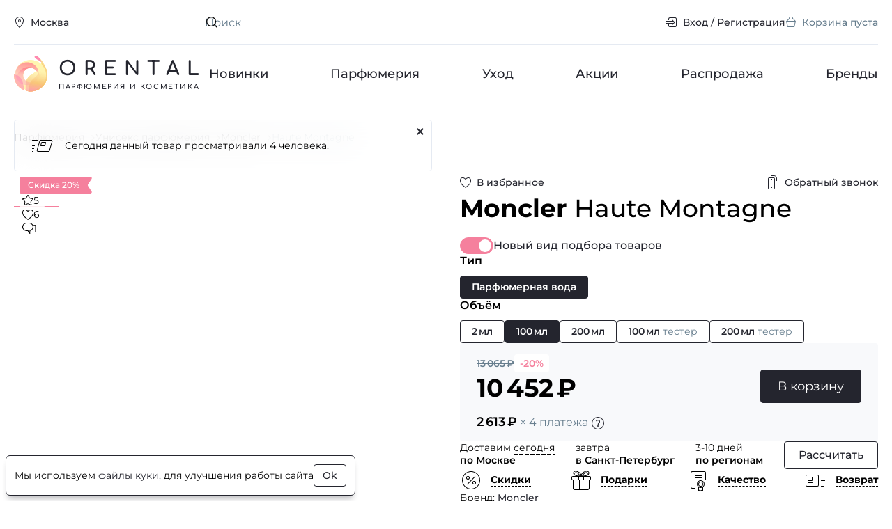

--- FILE ---
content_type: text/html; charset=UTF-8
request_url: https://www.orental.ru/men-woman/moncler/haute-montagne/
body_size: 17233
content:

<!DOCTYPE html>
  <html lang="ru" class="page">
    
    <head>
      <title>Купить духи Moncler Haute Montagne.  Оригинальная парфюмерия, туалетная вода с доставкой курьером по России. Отзывы.</title>
      <meta http-equiv="Content-Type" content="text/html; charset=UTF-8" />
<meta name="description" content="Купить Moncler Haute Montagne для мужчин и женщин в интернет-магазине парфюмерии по низкой цене. Гарантия оригинальности. Курьерская доставка по Москве и Всей России. Moncler Haute Montagne для мужчин и женщин - фото, отзывы, описание, условия доставки. Заказ ароматов по телефону 8 800-250-35-34" />
<link rel="stylesheet" href="/build/modern/main.28cba068.css">
<link rel="stylesheet" href="/build/modern/product.9d84b113.css">
<link rel="stylesheet" href="/build/modern/reviews.89c379d7.css">




      <!-- IE Polyfills -->
      <script type="application/javascript" data-skip-moving="true">
        (function (w, d, el) {
          if (!el.matches || !el.closest || !('fetch' in w) || !('CustomEvent' in w) || !('unicode' in RegExp.prototype)) {
            d.write('<script src="https://cdnjs.cloudflare.com/polyfill/v3/polyfill.min.js?version=4.8.0&features=CustomEvent%2Cfetch%2CElement.prototype.classList%2CElement.prototype.closest%2CElement.prototype.matches%2CElement.prototype.remove%2CRegExp.prototype.flags%2CWeakSet%2CNumber.isNaN%2CNodeList.prototype.forEach%2CDOMTokenList.prototype.forEach%2CObject.assign%2CObject.values%2CObject.entries" defer><\/script>');
            if (!('unicode' in RegExp.prototype)) { // polyfill for u RE flag and using RE literals in constructor
              var p = w.RegExp.prototype, c = p.constructor;
              w.RegExp = function (e, f) {
                f = typeof f === 'string' ? f.replace('u', '') : f;
                if (p.isPrototypeOf(e)) {
                  f = f ? f : e.flags;
                  e = e.source
                }
                return c(e, f);
              }
              w.RegExp.prototype = p;
            }
          }
          if (!window.HTMLDialogElement) {
            d.write('<script src="https://cdn.jsdelivr.net/gh/nuxodin/dialog-polyfill@x.x.x/dialog.min.js" type="module"><\/script>')
          }
          w.dataLayer = w.dataLayer || [];
          w.gtag = (...args) => dataLayer.push(args);
          w.vkEventsData = w.vkEventsData || [];
          w.vkEvent = (...args) => vkEventsData.push(args);
        })(window, document, Element.prototype)
      </script>
      <meta property="og:title" content="Купить духи Moncler Haute Montagne.  Оригинальная парфюмерия, туалетная вода с доставкой курьером по России. Отзывы.">
<meta property="og:type" content="website">
<meta property="og:url" content="https://www.orental.ru/men-woman/moncler/haute-montagne/">
<meta property="og:site_name" content="Orental.ru">
<meta property="og:image" content="https://www.orental.ru/upload/resize_cache/catalog/moncler/605_520_1/haute-montagne.jpg">
<meta property="og:image:width" content="256">
<meta property="og:image:height" content="520">
<meta property="og:description" content="Купить Moncler Haute Montagne для мужчин и женщин в интернет-магазине парфюмерии по низкой цене. Гарантия оригинальности. Курьерская доставка по Москве и Всей России. Moncler Haute Montagne для мужчин и женщин - фото, отзывы, описание, условия доставки. Заказ ароматов по телефону 8 800-250-35-34">
      <meta http-equiv="X-UA-Compatible" content="IE=edge">
      <meta name="viewport" content="width=device-width, height=device-height, initial-scale=1">
      <meta name="facebook-domain-verification" content="c9r4zy18fmgk1ap2e7aw2jabwaggqk"/>
      <link rel="icon" href="/img/favicon.svg" type="image/svg+xml">
      <link rel="shortcut icon" href="/img/favicon.png" type="image/png">
      <link rel="apple-touch-icon" href="/img/apple-touch-icon.png">
    </head>
  <body class="page__body no-fav">
    <div class="main-wrap">
            <header class="header">
        <div class="header__wrap container">
          <div class="header__top h-top">
            <div class="h-top__wrap">
              <div class="h-top__location location">
                <button type="button" class="btn btn--4 btn--s btn--black btn--link win" data-act="location">
                    <span class="btn__icon">
      <span class="icon icon--s">
    <svg class="svg" width="16" height="16"><use href="/img/sprite.svg?v=GFxAu_gN28s#location-16"/></svg>
  </span>

  </span>

                  <span class="btn__label">Москва</span>
                </button>
              </div>
              <div class="h-top__main">
                <div class="h-top__main-wrap">
                  <div class="h-top__search">
                    <form action="/search/" class="top-search">
                    <span class="top-search__icon">
                        <span class="icon icon--s">
    <svg class="svg" width="16" height="16"><use href="/img/sprite.svg?v=GFxAu_gN28s#search-16"/></svg>
  </span>

                    </span>
                      <input type="text" name="q" value="" class="top-search__input" placeholder="Поиск" id="main-search" required>
                      <button class="top-search__clear" type="reset" aria-label="Очистить поле поиска"><svg class="svg" width="24" height="24"><use href="/img/sprite.svg?v=GFxAu_gN28s#cross-24"/></svg></button>
                      <button class="top-search__button" type="submit">Искать</button>
                    </form>
                  </div>

                  <div class="h-top__nav">
                    <nav class="top-nav">
                      <ul class="top-nav__list">
                          <li class="top-nav__item">
                            <a href="#" class="btn btn--4 btn--s btn--black btn--link win" data-act="auth">
                                <span class="btn__icon">
      <span class="icon icon--s">
    <svg class="svg" width="16" height="16"><use href="/img/sprite.svg?v=GFxAu_gN28s#login-16"/></svg>
  </span>

  </span>

                              <span class="btn__label">Вход / Регистрация</span>
                            </a>
                          </li>
                        <li class="top-nav__item basket_head">
                          
<a href="/cart/" class="btn btn--4 btn--s btn--black btn--link is-inactive">
    <span class="btn__icon">
      <span class="icon icon--s">
    <svg class="svg" width="16" height="16"><use href="/img/sprite.svg?v=GFxAu_gN28s#cart-16"/></svg>
  </span>

  </span>

  <span class="btn__label">Корзина пуста</span>
</a>

  <script type="application/json">[]</script>

                        </li>
                      </ul>
                    </nav>
                  </div>
                </div>

                <div class="search-result hidden" id="search-result">
                  <div class="search-result__wrap">
                    <div class="search-result__block" id="search-result-not-found">
                      <div class="search-result__not-found">Ничего не найдено</div>
                    </div>
                    <div class="search-result__block" id="search-result-brands">
                      <h3 class="search-result__title">Бренды</h3>
                      <ul class="search-result__list"></ul>
                    </div>
                    <div class="search-result__block" id="search-result-products">
                      <h3 class="search-result__title">Товары</h3>
                      <ul class="search-result__list"></ul>
                    </div>
                  </div>
                </div>
              </div>
            </div>
          </div>
          <div class="header__main h-main">
            <div class="h-main__wrap">
              <div class="h-main__logo">
                <a href="/" class="logo">
                  <img class="logo__glyph" src="/img/logo-glyph-52.svg" width="52" height="52" alt="">
                  <div class="logo__title">Orental</div>
                  <div class="logo__label">парфюмерия и косметика</div>
                </a>
              </div>

              <nav class="h-main__nav h-nav">
                <ul class="h-nav__list">
                    <li class="h-nav__item">
                      <a href="/new/" class="h-nav__link">Новинки</a>
                    </li>
                    <li class="h-nav__item">
                      <a href="/perfume/" class="h-nav__link">Парфюмерия</a>
                    </li>
                    <li class="h-nav__item">
                      <a href="/care/" class="h-nav__link">Уход</a>
                    </li>
                    <li class="h-nav__item">
                      <a href="/promotions/" class="h-nav__link">Акции</a>
                    </li>
                    <li class="h-nav__item">
                      <a href="/sale/" class="h-nav__link">Распродажа</a>
                    </li>
                    <li class="h-nav__item">
                      <a href="/brands/" class="h-nav__link">Бренды</a>
                    </li>
                </ul>
              </nav>
            </div>
          </div>
        </div>
      </header>

  <div class="page-block">
    <div class="page-block__wrap container" itemscope itemtype="https://schema.org/Product" itemid="1391649">
          <div class="page-block__breadcrumbs">
      <ul class="breadcrumbs" itemscope itemtype="https://schema.org/BreadcrumbList">
            <li class="breadcrumbs__item" itemprop="itemListElement" itemscope itemtype="https://schema.org/ListItem">
              <a href="/perfume/" class="breadcrumbs__link" itemprop="item"><span itemprop="name">Парфюмерия</span></a>
              <meta itemprop="position" content="1"/>
            </li>
            <li class="breadcrumbs__item" itemprop="itemListElement" itemscope itemtype="https://schema.org/ListItem">
              <a href="/perfume/men-woman/" class="breadcrumbs__link" itemprop="item"><span itemprop="name">Унисекс парфюмерия</span></a>
              <meta itemprop="position" content="2"/>
            </li>
            <li class="breadcrumbs__item" itemprop="itemListElement" itemscope itemtype="https://schema.org/ListItem">
              <a href="/moncler/" class="breadcrumbs__link" itemprop="item"><span itemprop="name">Moncler</span></a>
              <meta itemprop="position" content="3"/>
            </li>
            <li class="breadcrumbs__item">
              <span class="breadcrumbs__current">Haute Montagne</span>
            </li>
      </ul>
    </div>





        <div class="page-block__main">
            <main class="page-block__body">
              <div class="page-block__content">
  
<div class="product product--page">
  <div class="product__grid">
    <div class="product__top">
      <div class="product__favorite">
          <button type="button" class="btn btn--4 btn--black btn--link fill-icon favorite-button btn--s" data-id="1391649">
    <span class="btn__icon">
      <span class="icon icon--s">
        <svg class="svg" width="16" height="16"><use href="/img/sprite.svg?v=GFxAu_gN28s#heart-16"/></svg>
        <svg class="svg-clr" width="16" height="16"><use href="/img/sprite-clr.svg?v=Rfwf152QYM8#heart-fill-16"/></svg>
      </span>
    </span>
      <span class="btn__label">В избранное</span>
  </button>

      </div>
      
<div class="product__callback">
  <button type="button" class="btn btn--4 btn--s btn--black btn--link win" data-act="callback" data-id="1391649">
      <span class="btn__icon">
      <span class="icon icon--m">
    <svg class="svg" width="20" height="20"><use href="/img/sprite.svg?v=GFxAu_gN28s#phone-20"/></svg>
  </span>

  </span>

    <span class="btn__label">Обратный звонок</span>
  </button>
</div>
      <h1 class="product__title">
        <strong itemprop="brand">Moncler</strong>
        <span itemprop="name">Haute Montagne</span>
      </h1>
      <div class="product__description" id="product_description">
        
      </div>
    </div>

    <div class="product__visual">
      <div class="prod-cover">
        <div class="prod-cover__main">
          <div class="prod-cover__slider">
            <div class="prod-slider swiper" id="prod-item-swiper">
              <div class="prod-slider__wrap swiper-wrapper">
                  <div class="prod-slider__item swiper-slide">
                    <a href="/upload/catalog/moncler/haute-montagne.jpg" class="prod-slider__link" data-pswp-width="354" data-pswp-height="720">
                      <picture><source type="image/webp" srcset="/upload/resize_cache/catalog/moncler/390_336_1/haute-montagne.webp, /upload/resize_cache/catalog/moncler/780_672_1/haute-montagne.webp 2x" width="165" height="336" media="(max-width: 450px)" width="165" height="336"><source type="image/jpeg" srcset="/upload/resize_cache/catalog/moncler/390_336_1/haute-montagne.jpg, /upload/resize_cache/catalog/moncler/780_672_1/haute-montagne.jpg 2x" width="165" height="336" media="(max-width: 450px)" width="165" height="336"><source type="image/webp" srcset="/upload/resize_cache/catalog/moncler/605_520_1/haute-montagne.webp, /upload/catalog/moncler/haute-montagne.webp 2x" width="256" height="520" width="256" height="520"><img src="/upload/resize_cache/catalog/moncler/605_520_1/haute-montagne.jpg" srcset="/upload/catalog/moncler/haute-montagne.jpg 2x" alt="Moncler Haute Montagne" width="256" height="520" itemprop="image" loading="eager"></picture>
                    </a>
                  </div>
                  <div class="prod-slider__item swiper-slide">
                    <a href="/upload/catalog/moncler/haute-montagne-1.jpg" class="prod-slider__link" data-pswp-width="624" data-pswp-height="870">
                      <picture class="lazy"><source type="image/webp" srcset="/upload/resize_cache/catalog/moncler/390_336_1/haute-montagne-1.webp, /upload/resize_cache/catalog/moncler/780_672_1/haute-montagne-1.webp 2x" width="241" height="336" media="(max-width: 450px)" width="241" height="336"><source type="image/jpeg" srcset="/upload/resize_cache/catalog/moncler/390_336_1/haute-montagne-1.jpg, /upload/resize_cache/catalog/moncler/780_672_1/haute-montagne-1.jpg 2x" width="241" height="336" media="(max-width: 450px)" width="241" height="336"><source type="image/webp" srcset="/upload/resize_cache/catalog/moncler/605_520_1/haute-montagne-1.webp, /upload/catalog/moncler/haute-montagne-1.webp 2x" width="373" height="520" width="373" height="520"><img src="/upload/resize_cache/catalog/moncler/605_520_1/haute-montagne-1.jpg" srcset="/upload/catalog/moncler/haute-montagne-1.jpg 2x" alt="Moncler Haute Montagne" width="373" height="520" itemprop="image" loading="lazy"></picture>
                    </a>
                  </div>
              </div>
            </div>
          </div>
          
  <div class="prod-cover__info">
    <div class="prod-cover__badges">
        <div class="prod-cover__badge">
            <div class="badge badge--sale">
    <span class="badge__label">Скидка 20%</span>
    <span class="badge__flag"><svg class="svg" width="12" height="24"><use href="/img/sprite.svg?v=GFxAu_gN28s#flag-12"/></svg></span>
  </div>

        </div>
    </div>
    <div class="prod-cover__stats">
        <div class="prod-cover__stats-item">
    <div class="stats-item">
      <span class="stats-item__icon"><svg class="svg" width="16" height="16"><use href="/img/sprite.svg?v=GFxAu_gN28s#star-16"/></svg></span>
      <div class="stats-item__label">5</div>
    </div>
  </div>

        <div class="prod-cover__stats-item">
    <div class="stats-item">
      <span class="stats-item__icon"><svg class="svg" width="16" height="16"><use href="/img/sprite.svg?v=GFxAu_gN28s#heart-16"/></svg></span>
      <div class="stats-item__label">6</div>
    </div>
  </div>

        <div class="prod-cover__stats-item">
    <div class="stats-item">
      <span class="stats-item__icon"><svg class="svg" width="16" height="16"><use href="/img/sprite.svg?v=GFxAu_gN28s#bubble-16"/></svg></span>
      <div class="stats-item__label">1</div>
    </div>
  </div>

    </div>
  </div>

            
<div class="prod-cover__msg">
  <div class="prod-msg bounceIn">
    <div class="prod-msg__wrap">
      <div class="prod-msg__cover">
        <svg class="svg" width="32" height="32"><use href="/img/sprite.svg?v=GFxAu_gN28s#card-fast-32"/></svg>       </div>
      <div class="prod-msg__text">
          Сегодня данный товар просматривали 4 человека.
      </div>
    </div>
    <button type="button" class="btn btn--4 btn--s btn--black btn--icon prod-msg__btn" aria-label="Закрыть">  <span class="btn__icon">
      <span class="icon icon--s">
    <svg class="svg" width="16" height="16"><use href="/img/sprite.svg?v=GFxAu_gN28s#cross-16"/></svg>
  </span>

  </span>
</button>
  </div>
</div>

        </div>

        <div class="prod-cover__bottom">
          <div class="prod-cover__nav">
            <div class="prod-cover-nav swiper" id="prod-nav-swiper">
              <div class="prod-cover-nav__wrap swiper-wrapper">
                  <div class="prod-cover-nav__item swiper-slide">
                    <picture class="lazy"><source type="image/webp" srcset="/upload/resize_cache/catalog/moncler/64_64_1/haute-montagne.webp, /upload/resize_cache/catalog/moncler/128_128_1/haute-montagne.webp 2x" width="31" height="64" width="31" height="64"><img src="/upload/resize_cache/catalog/moncler/64_64_1/haute-montagne.jpg" srcset="/upload/resize_cache/catalog/moncler/128_128_1/haute-montagne.jpg 2x" alt="Moncler Haute Montagne" loading="lazy"></picture>
                  </div>
                  <div class="prod-cover-nav__item swiper-slide">
                    <picture class="lazy"><source type="image/webp" srcset="/upload/resize_cache/catalog/moncler/64_64_1/haute-montagne-1.webp, /upload/resize_cache/catalog/moncler/128_128_1/haute-montagne-1.webp 2x" width="46" height="64" width="46" height="64"><img src="/upload/resize_cache/catalog/moncler/64_64_1/haute-montagne-1.jpg" srcset="/upload/resize_cache/catalog/moncler/128_128_1/haute-montagne-1.jpg 2x" alt="Moncler Haute Montagne" loading="lazy"></picture>
                  </div>
              </div>
            </div>
          </div>
        </div>
      </div>
    </div>

    <div class="product__main">
      <div  class="prod-offers preloader preloader--inline preloader--enabled preloader--active" id="productOfferApp">
          <div class="prod-offers__switch">
            <div class="form-group">
              <div class="switch toggle toggle--m offer-switch">
                <label class="switch__main">
                  <input type="checkbox" class="switch__input" id="offer-mode-switch" checked>
                  <span class="switch__cover toggle__cover"><svg class="svg" width="16" height="16"><use href="/img/sprite.svg?v=GFxAu_gN28s#check-16"/></svg></span>
                  <span class="switch__label toggle__label">Новый вид подбора товаров</span>
                </label>
              </div>
            </div>
          </div>
            <script type="application/json">{"productId":1391649,"activeType":null,"activeOffer":null,"delivery":{"extra_day":false,"moscow":"сегодня","stPetersburg":"завтра","sameDayPrice":550}}</script>

          <script type="application/ld+json">{"@context":"https:\/\/schema.org","@type":"Product","@id":"1391649","offers":{"@type":"AggregateOffer","priceCurrency":"RUB","lowPrice":824,"highPrice":14644,"offers":[{"@type":"Offer","item":"Moncler Haute Montagne \u041f\u0430\u0440\u0444\u044e\u043c\u0435\u0440\u043d\u0430\u044f \u0432\u043e\u0434\u0430 100 \u043c\u043b","price":10452,"availability":"https:\/\/schema.org\/InStock"},{"@type":"Offer","item":"Moncler Haute Montagne \u041f\u0430\u0440\u0444\u044e\u043c\u0435\u0440\u043d\u0430\u044f \u0432\u043e\u0434\u0430 100 \u043c\u043b \u0422\u0435\u0441\u0442\u0435\u0440","price":5092,"availability":"https:\/\/schema.org\/InStock"},{"@type":"Offer","item":"Moncler Haute Montagne \u041f\u0430\u0440\u0444\u044e\u043c\u0435\u0440\u043d\u0430\u044f \u0432\u043e\u0434\u0430 200 \u043c\u043b","price":14644,"availability":"https:\/\/schema.org\/InStock"},{"@type":"Offer","item":"Moncler Haute Montagne \u041f\u0430\u0440\u0444\u044e\u043c\u0435\u0440\u043d\u0430\u044f \u0432\u043e\u0434\u0430 200 \u043c\u043b \u0422\u0435\u0441\u0442\u0435\u0440","price":13248,"availability":"https:\/\/schema.org\/InStock"},{"@type":"Offer","item":"Moncler Haute Montagne \u041f\u0430\u0440\u0444\u044e\u043c\u0435\u0440\u043d\u0430\u044f \u0432\u043e\u0434\u0430 2 \u043c\u043b","price":824,"availability":"https:\/\/schema.org\/InStock"}]}}</script>
      </div>

      <div class="product__advantages">
        <div class="prod-advantages">
          <ul class="prod-advantages__list">
            <li class="prod-advantages__item tooltip-wrapper">
              <button class="prod-advantages__btn tooltip-btn" aria-describedby="tooltip" type="button">
              <span class="prod-advantages__icon">
                <svg class="svg" width="32" height="32"><use href="/img/sprite.svg?v=GFxAu_gN28s#discounts-32"/></svg>
              </span>
                <span class="prod-advantages__label">Скидки</span>
              </button>

              <div class="prod-advantages__tooltip tooltip" role="tooltip">
                <span class="tooltip__arrow" data-arrow></span>
                <div class="tooltip__body">
                  <div class="prod-advantage">
                    <div class="prod-advantage__top">
                      Действующие системы скидок
                    </div>

                    <div class="prod-advantage__main prod-advantage__main--grid">
                      <div class="prod-advantage__block">
                        <div class="prod-advantage__label">Накопительные скидки</div>

                        <ul class="prod-advantage__list">
                            <li class="prod-advantage__item">
                              <div class="discount-sm discount-sm--3">
                                <div class="discount-sm__value">3%</div>
                                <div class="discount-sm__label">со второй покупки</div>
                              </div>
                            </li>
                            <li class="prod-advantage__item">
                              <div class="discount-sm discount-sm--5">
                                <div class="discount-sm__value">5%</div>
                                <div class="discount-sm__label">от 7 000 ₽</div>
                              </div>
                            </li>
                            <li class="prod-advantage__item">
                              <div class="discount-sm discount-sm--7">
                                <div class="discount-sm__value">7%</div>
                                <div class="discount-sm__label">от 15 000 ₽</div>
                              </div>
                            </li>
                            <li class="prod-advantage__item">
                              <div class="discount-sm discount-sm--10">
                                <div class="discount-sm__value">10%</div>
                                <div class="discount-sm__label">от 20 000 ₽</div>
                              </div>
                            </li>
                            <li class="prod-advantage__item">
                              <div class="discount-sm discount-sm--15">
                                <div class="discount-sm__value">15%</div>
                                <div class="discount-sm__label">от 40 000 ₽</div>
                              </div>
                            </li>
                            <li class="prod-advantage__item">
                              <div class="discount-sm discount-sm--20">
                                <div class="discount-sm__value">20%</div>
                                <div class="discount-sm__label">от 80 000 ₽</div>
                              </div>
                            </li>
                        </ul>
                      </div>

                      <div class="prod-advantage__block">
                        <div class="prod-advantage__label">Разовые скидки</div>

                        <ul class="prod-advantage__list">
                            <li class="prod-advantage__item">
                              <div class="discount-sm discount-sm--4">
                                <div class="discount-sm__value">4%</div>
                                <div class="discount-sm__label">2–3 флакона</div>
                              </div>
                            </li>
                            <li class="prod-advantage__item">
                              <div class="discount-sm discount-sm--6">
                                <div class="discount-sm__value">6%</div>
                                <div class="discount-sm__label">4–5 флаконов</div>
                              </div>
                            </li>
                            <li class="prod-advantage__item">
                              <div class="discount-sm discount-sm--8">
                                <div class="discount-sm__value">8%</div>
                                <div class="discount-sm__label">6–9 флаконов</div>
                              </div>
                            </li>
                        </ul>
                      </div>
                    </div>
                  </div>
                </div>
              </div>
            </li>
            <li class="prod-advantages__item tooltip-wrapper">
              <button class="prod-advantages__btn tooltip-btn" aria-describedby="tooltip" type="button">
              <span class="prod-advantages__icon">
                <svg class="svg" width="32" height="32"><use href="/img/sprite.svg?v=GFxAu_gN28s#gift-32"/></svg>
              </span>
                <span class="prod-advantages__label">Подарки</span>
              </button>

              <div class="prod-advantages__tooltip tooltip" role="tooltip">
                <span class="tooltip__arrow" data-arrow></span>
                <div class="tooltip__body">
                  <div class="prod-advantage">
                    <div class="prod-advantage__top">Подарки при заказе от 3 000 ₽</div>

                    <div class="prod-advantage__main">
                      <div class="prod-advantage__block">
                        <ul class="prod-advantage__list">
                            <li class="prod-advantage__item">
                              <div class="gift-sm">
                                <div class="gift-sm__cover">
                                  <svg class="svg" width="32" height="32"><use href="/img/sprite.svg?v=GFxAu_gN28s#bottle-32"/></svg>
                                </div>
                                <div class="gift-sm__main">
                                  от 1 до 2 флаконов = <strong>1 пробник</strong>
                                </div>
                              </div>
                            </li>
                            <li class="prod-advantage__item">
                              <div class="gift-sm">
                                <div class="gift-sm__cover">
                                  <svg class="svg" width="32" height="32"><use href="/img/sprite.svg?v=GFxAu_gN28s#bottle-32"/></svg>
                                </div>
                                <div class="gift-sm__main">
                                  от 3 до 5 флаконов = <strong>2 пробника</strong>
                                </div>
                              </div>
                            </li>
                            <li class="prod-advantage__item">
                              <div class="gift-sm">
                                <div class="gift-sm__cover">
                                  <svg class="svg" width="32" height="32"><use href="/img/sprite.svg?v=GFxAu_gN28s#bottle-32"/></svg>
                                </div>
                                <div class="gift-sm__main">
                                  от 6 до 9 флаконов = <strong>4 пробника</strong>
                                </div>
                              </div>
                            </li>
                            <li class="prod-advantage__item">
                              <div class="gift-sm">
                                <div class="gift-sm__cover">
                                  <svg class="svg" width="32" height="32"><use href="/img/sprite.svg?v=GFxAu_gN28s#bottle-32"/></svg>
                                </div>
                                <div class="gift-sm__main">
                                  от 10 до 12 флаконов = <strong>6 пробников</strong>
                                </div>
                              </div>
                            </li>
                            <li class="prod-advantage__item">
                              <div class="gift-sm">
                                <div class="gift-sm__cover">
                                  <svg class="svg" width="32" height="32"><use href="/img/sprite.svg?v=GFxAu_gN28s#bottle-32"/></svg>
                                </div>
                                <div class="gift-sm__main">
                                  от 13 флаконов = <strong>8 пробников</strong>
                                </div>
                              </div>
                            </li>
                        </ul>
                      </div>
                    </div>
                  </div>
                </div>
              </div>
            </li>
            <li class="prod-advantages__item tooltip-wrapper">
              <button class="prod-advantages__btn tooltip-btn" aria-describedby="tooltip" type="button">
              <span class="prod-advantages__icon">
                <svg class="svg" width="32" height="32"><use href="/img/sprite.svg?v=GFxAu_gN28s#certificate-32"/></svg>
              </span>
                <span class="prod-advantages__label">Качество</span>
              </button>

              <div class="prod-advantages__tooltip tooltip" role="tooltip">
                <span class="tooltip__arrow" data-arrow></span>
                <div class="tooltip__body">
                  <div class="prod-advantage">
                    <div class="prod-advantage__top">
                      В нашем магазине представлена только оригинальная продукция от крупнейших официальных поставщиков.
                      Вы можете быть на 100% уверенны в качестве приобретаемой парфюмерии.
                    </div>
                  </div>
                </div>
              </div>
            </li>
            <li class="prod-advantages__item tooltip-wrapper">
              <button class="prod-advantages__btn tooltip-btn" aria-describedby="tooltip" type="button">
              <span class="prod-advantages__icon">
                <svg class="svg" width="32" height="32"><use href="/img/sprite.svg?v=GFxAu_gN28s#return-32"/></svg>
              </span>
                <span class="prod-advantages__label">Возврат</span>
              </button>

              <div class="prod-advantages__tooltip tooltip" role="tooltip">
                <span class="tooltip__arrow" data-arrow></span>
                <div class="tooltip__body">
                  <div class="prod-advantage">
                    <div class="prod-advantage__top">Возврат товара возможен в течение 14 дней после совершения покупки,
                      в том случае если упаковка не была вскрыта, а также сохранен кассовый чек. Для возврата напишите на почту
                      <a href="mailto:shop@orental.ru">shop@orental.ru</a> с указанием причины возврата.
                      Возврат производится в течении трех рабочих дней.
                    </div>

                    <div class="prod-advantage__main">
                      <a href="/return/" class="btn btn--4 btn--s btn--primary btn--link">Подробнее</a>
                    </div>
                  </div>
                </div>
              </div>
            </li>
          </ul>
        </div>
      </div>

      <div class="product__info prod-info">
        <div class="prod-info__wrap">
          <div class="prod-info__main prod-info__block">
            <div class="prod-info__block">
              <div class="prod-desc">
                <dl class="prod-desc__list">
                  <div class="prod-desc__item">
                    <dt class="prod-desc__term">Бренд</dt>
                    <dd class="prod-desc__details">
                      <a href="/moncler/" class="link link--light">Moncler</a>
                    </dd>
                  </div>
                    <div class="prod-desc__item">
                      <dt class="prod-desc__term">Страна производитель</dt>
                      <dd class="prod-desc__details">
                        <a href="/perfume/men-woman/?countries=249211" class="link link--light">Италия</a>
                      </dd>
                    </div>
                    <div class="prod-desc__item">
                      <dt class="prod-desc__term">Пол</dt>
                      <dd class="prod-desc__details"><a href="/perfume/men-woman/" class="link link--light">Унисекс</a></dd>
                    </div>
                    <div class="prod-desc__item">
                      <dt class="prod-desc__term">Год выпуска</dt>
                      <dd class="prod-desc__details">
                        <a href="/perfume/men-woman/?years=2023" class="link link--light">2023</a>                      </dd>
                    </div>
                    <div class="prod-desc__item">
                      <dt class="prod-desc__term">Ноты</dt>
                      <dd class="prod-desc__details">
                        <a href="/notes/koriandr/" class="link link--light">кориандр</a>, <a href="/notes/moh/" class="link link--light">мох</a>, <a href="/notes/kedr/" class="link link--light">кедр</a>, <a href="/notes/vanil/" class="link link--light">ваниль</a>, <a href="/notes/belyy-muskus/" class="link link--light">белый мускус</a>
                      </dd>
                    </div>
                </dl>
                <div class="prod-desc__text clamp-text" id="product_text" itemprop="description">
                  <div class="clamp-text--inner">
                    <p>Торговая марка Moncler представила свою очередную коллекцию ароматов Le&nbsp;Sommets Moncler. Парфюмерные композиции, которые ее&nbsp;составляют адресованные активным мужчинам, предпочитающим спортивный отдых или отдых на&nbsp;свежем воздухе, в&nbsp;горах и&nbsp;в&nbsp;лесу.</p>
                    <p>Демонстрируя винтажное воздействие, стеклянный флакон, вдохновленный аптекой, украшенный курсивом, содержит парфюм Moncler Haute Montagne. Этот французский лейбл использует материалы, представленные в&nbsp;его магазине, чтобы создать линейку интенсивных ароматов. Ноты белого мускуса и&nbsp;кедрового дерева повторяют аромат высокогорных гор, а&nbsp;абсолют ванили дарит теплые и&nbsp;успокаивающие объятия.</p>
                  </div>
                </div>
                <div class="prod-desc__more">
                  <button class="link link--strong link--dashed clamp-button" data-target="product_text">Читать дальше</button>
                </div>
              </div>
            </div>
          </div>
        </div>
      </div>


    </div>
  </div>
</div>


    

<div class="block block--extra" id="similar-products" data-product-id="1391649">
  <div class="block__wrap">
      <div class="block__top">
        <div class="block__head">
            <h2 class="block-title">Moncler <span>Haute Montagne</span> похож на</h2>
        </div>
      </div>

    <div class="block__under-top" style="position: relative">
      <div class="form-group">
        <div class="form-field form-field--text form-field--1 form-field--m form-field--primary">
          <input type="text" class="form-control" placeholder="Предложите свой вариант" id="similar-search"
                 autocomplete="off">
          <div class="form-field__side form-field__side--right">
            <button class="form-btn" type="button" aria-label="Искать">
                <span class="icon icon--s form-icon">
    <svg class="svg" width="16" height="16"><use href="/img/sprite.svg?v=GFxAu_gN28s#search-16"/></svg>
  </span>

            </button>
          </div>
        </div>
      </div>
      <dialog class="search-result search-result--similar" id="similar-search-result">
        <div class="search-result__wrap">
          <div class="search-result__block" id="similar-search-result-list">
            <ul class="search-result__list"></ul>
          </div>
        </div>
      </dialog>
    </div>


      <div class="block__main">
        <div class="block__body">      <div class="blank blank--md blank--column">
        <div class="blank__cover">
          <svg class="svg" width="120" height="120"><use href="/img/sprite.svg?v=GFxAu_gN28s#bottle-120"/></svg>
        </div>
        <div class="blank__text">Нет ни одного похожего аромата</div>
      </div>
</div>
      </div>

  </div>

</div>

    
<div class="block block--extra vote_block">
  <div class="block__wrap">
      <div class="block__top">
        <div class="block__head">
            <h2 class="block-title">Ваше отношение к аромату?</h2>
        </div>
    <div class="line__item">
      <button type="button" class="btn btn--2 btn--m btn--black win" data-act="product_vote" data-id="1391649">
        <span class="btn__label">Проголосовать</span>
      </button>
    </div>
      </div>



      <div class="block__main">
        <div class="block__body">    <div class="opinion-grid">
        <div class="opinion-box">
          <div class="opinion-box__head">
            <div class="opinion-box__icon"><svg class="svg" width="32" height="32"><use href="/img/sprite.svg?v=GFxAu_gN28s#summer-32"/></svg></div>
            <div class="opinion-box__title">Для какого времени года?</div>
          </div>
          <div  class="opinion-box__body">
            <canvas id="product-season-chart" height="100"></canvas>
          </div>
        </div>
        <div class="opinion-box">
          <div class="opinion-box__head">
            <div class="opinion-box__icon"><svg class="svg" width="32" height="32"><use href="/img/sprite.svg?v=GFxAu_gN28s#face-32"/></svg></div>
            <div class="opinion-box__title">Для какого возраста?</div>
          </div>
          <div  class="opinion-box__body">
            <canvas id="product-age-chart" height="100"></canvas>
          </div>
        </div>
        <div class="opinion-box">
          <div class="opinion-box__head">
            <div class="opinion-box__icon"><svg class="svg" width="32" height="32"><use href="/img/sprite.svg?v=GFxAu_gN28s#day-32"/></svg></div>
            <div class="opinion-box__title">Для какого времени суток?</div>
          </div>
          <div  class="opinion-box__body opinion-box__body--daytime">
            <canvas id="product-daytime-chart" height="100"></canvas>
          </div>
        </div>
        <div class="opinion-box">
          <div class="opinion-box__head">
            <div class="opinion-box__icon"><svg class="svg" width="32" height="32"><use href="/img/sprite.svg?v=GFxAu_gN28s#trail-32"/></svg></div>
            <div class="opinion-box__title">Шлейф</div>
          </div>
          <div  class="opinion-box__body">
            <canvas id="product-trail-chart" height="100"></canvas>
          </div>
        </div>
        <div class="opinion-box">
          <div class="opinion-box__head">
            <div class="opinion-box__icon"><svg class="svg" width="32" height="32"><use href="/img/sprite.svg?v=GFxAu_gN28s#lasting-32"/></svg></div>
            <div class="opinion-box__title">Стойкость</div>
          </div>
          <div  class="opinion-box__body">
            <canvas id="product-lasting-chart" height="100"></canvas>
          </div>
        </div>
    </div>
      <script type="application/json" id="chart_data">[{"canvasId":"product-season-chart","labels":["Лето","Осень","Зима","Весна"],"values":[0,1,0,4]},{"canvasId":"product-age-chart","labels":["До 18","18-25","26-35","36-45","От 46","Любой"],"values":[0,0,2,5,0,1]},{"canvasId":"product-daytime-chart","labels":["День","Ночь","Любой"],"values":[5,1,0]},{"canvasId":"product-trail-chart","labels":["Тихий","Лёгкий","Ощутимый","Яркий"],"values":[1,5,1,0]},{"canvasId":"product-lasting-chart","labels":["< 1 ч.","1-3 ч.","4-6 ч.","7-9 ч.","> 10 ч."],"values":[0,0,2,3,1]}]</script>

</div>
      </div>

  </div>

</div>


  
<div class="block block--extra" id="reviews">
  <div class="block__wrap">
      <div class="block__top">
        <div class="block__head">
            <h2 class="block-title">Отзывы</h2>
        </div>
    <script type="application/ld+json">{"@context":"https:\/\/schema.org","@type":"Product","@id":"1391649","aggregateRating":{"@type":"AggregateRating","bestRating":5,"ratingValue":5,"reviewCount":1}}</script>
    <div class="block__top-extra">
      <div class="line line--gap-2xl">
        <div class="line__item">
          <button type="button" class="btn btn--2 btn--m btn--black win" data-act="add_review" data-type="product" data-id="1391649">
            <span class="btn__label">Написать отзыв</span>
          </button>
        </div>
      </div>
    </div>
      </div>



      <div class="block__main">
        <div class="block__body">      <div class="list list--lg list--bordered">
      <div class="list__item" itemprop="review" itemscope itemtype="https://schema.org/Review">
        <meta itemprop="datePublished" content="2025-10-09T14:37:22">
          <div class="review-item">
    <div class="review-item__main">
      <div class="review-item__header review-item__header--main">
        <div class="review-item__name" itemprop="author">Юлия</div>
        <time class="review-item__datetime" datetime="2025-10-09T14:37:22">9 октября в 14:37</time>
        <div class="review-item__output">
          <div class="review-item__rating" itemprop="reviewRating" itemscope="" itemtype="https://schema.org/Rating">
            <meta itemprop="ratingValue" content="5">
            <meta itemprop="bestRating" content="5">
              <div class="star-rating" style="--rating: 5.00"></div>

          </div>
        </div>
      </div>

      <div class="review-item__body text">Мшистый, глубокий, томный, согревающий ассоциируется с дождливой осенью, тлеющим камином, древесный, уютный не могу насладиться им, так и хочется уткнуться носом в него.</div>

        <div class="review-item__footer">
            <div class="review-item__voting">
                <div class="stats-item">
    <span class="stats-item__icon">
      <button type="button" class="btn btn--4 btn--m btn--gray btn--link btn--icon review-votes__btn--up" data-id="2238538" aria-label="Оценить отзыв как полезный">
          <span class="btn__icon">
      <span class="icon icon--s">
    <svg class="svg" width="16" height="16"><use href="/img/sprite.svg?v=GFxAu_gN28s#thumb-up-16"/></svg>
  </span>

  </span>

      </button>
    </span>
    <div class="stats-item__label">1</div>
  </div>

                <div class="stats-item">
    <span class="stats-item__icon">
      <button type="button" class="btn btn--4 btn--m btn--gray btn--link btn--icon review-votes__btn--down" data-id="2238538" aria-label="Оценить отзыв как не полезный">
          <span class="btn__icon">
      <span class="icon icon--s">
    <svg class="svg" width="16" height="16"><use href="/img/sprite.svg?v=GFxAu_gN28s#thumb-down-16"/></svg>
  </span>

  </span>

      </button>
    </span>
    <div class="stats-item__label">0</div>
  </div>

            </div>
        </div>
    </div>
      <div class="review-item__answer">
        <div class="review-item__header review-item__header--answer">
          <img src="/img/logo-glyph-24.svg" width="24" height="24" alt="" class="review-item__logo">
          <div class="review-item__name">Orental</div>
        </div>
        <div class="review-item__body text">Признательны за отзыв, Юлия. Вы очень точно передали мшисто‑древесное, осеннее настроение аромата — прекрасное, образное описание. Носите с удовольствием; если захотите найти похожие уютные композиции, с радостью подскажем.</div>
      </div>
  </div>

      </div>
  </div>

</div>
      </div>

  </div>

</div>


  
<div class="block block--extra" id="prod-carousel" data-id="1391649">
  <div class="block__wrap">
      <div class="block__top">
        <div class="block__head">
    <div class="block__under-title">
      <div class="tabs tabs--lg">
        <div class="tabs__wrap">
          <ul class="tabs__list">
              <li class="tabs__item">
                <button class="tabs__link is-active" data-type="5">
                  <span class="tabs__link-label">Похожие товары</span>
                </button>
              </li>
              <li class="tabs__item">
                <button class="tabs__link" data-type="4">
                  <span class="tabs__link-label">Вы смотрели</span>
                </button>
              </li>
              <li class="tabs__item">
                <button class="tabs__link" data-type="1">
                  <span class="tabs__link-label">Хиты продаж</span>
                </button>
              </li>
          </ul>
        </div>
      </div>
    </div>
        </div>
            <div class="block__top-extra">
                  <div class="block__arrows block__arrows--prod">
      <button class="block__arrow prod-button-prev" aria-label="Назад" type="button">
    <svg class="svg" width="32" height="32"><use href="/img/sprite.svg?v=GFxAu_gN28s#arrow-left-32"/></svg>
  </button>

      <button class="block__arrow prod-button-next" aria-label="Вперёд" type="button">
    <svg class="svg" width="32" height="32"><use href="/img/sprite.svg?v=GFxAu_gN28s#arrow-right-32"/></svg>
  </button>

  </div>

            </div>
      </div>



      <div class="block__main">
        <div class="block__body">    
  <div class="fourth-slider swiper" id="prod-swiper">
    <div class="fourth-slider__wrap swiper-wrapper">
        <div class="fourth-slider__slide swiper-slide">
          <div class="prod-teaser"><div class="prod-teaser__wrap"><div class="prod-teaser__main"><div class="prod-teaser__visual"><a href="/men-woman/memoize-london/rose-luxuria/" class="prod-teaser__cover"><picture class="lazy img--fill" style="aspect-ratio: 0.3111"><source type="image/webp" srcset="/upload/resize_cache/catalog/memoize-london/290_180_1/rose-luxuria.webp, /upload/resize_cache/catalog/memoize-london/580_360_1/rose-luxuria.webp 2x" width="56" height="180" width="56" height="180"><img src="/upload/resize_cache/catalog/memoize-london/290_180_1/rose-luxuria.jpg" srcset="/upload/resize_cache/catalog/memoize-london/580_360_1/rose-luxuria.jpg 2x" alt="Memoize London Rose Luxuria" width="56" height="180" loading="lazy"></picture></a><div class="prod-teaser__info"><div class="prod-teaser__badges"><div class="prod-teaser__badge"><div class="badge badge--sale"><span class="badge__label">Скидка 19%</span><span class="badge__flag"><svg class="svg" width="12" height="24"><use href="/img/sprite.svg?v=GFxAu_gN28s#flag-12"/></svg></span></div></div></div><div class="prod-teaser__stats"><div class="prod-teaser__stats-item"><div class="stats-item"><span class="stats-item__icon"><svg class="svg" width="16" height="16"><use href="/img/sprite.svg?v=GFxAu_gN28s#star-16"/></svg></span><div class="stats-item__label"></div></div></div><div class="prod-teaser__stats-item"><div class="stats-item"><span class="stats-item__icon"><svg class="svg" width="16" height="16"><use href="/img/sprite.svg?v=GFxAu_gN28s#heart-16"/></svg></span><div class="stats-item__label">15</div></div></div><div class="prod-teaser__stats-item"><div class="stats-item"><span class="stats-item__icon"><svg class="svg" width="16" height="16"><use href="/img/sprite.svg?v=GFxAu_gN28s#bubble-16"/></svg></span><div class="stats-item__label">0</div></div></div></div></div></div><div class="prod-teaser__body"><div class="prod-teaser__volumes"><a href="/men-woman/memoize-london/rose-luxuria/?offer=1486858" class="prod-teaser__volume">
                      100 мл
                    </a></div><div class="prod-teaser__text"><a href="/men-woman/memoize-london/rose-luxuria/" class="prod-teaser__title"><strong class="prod-teaser__brand">Memoize London</strong>&thinsp;
                <span class="prod-teaser__name">Rose Luxuria</span></a></div><div class="prod-teaser__prices"><span class="prod-teaser__price-min">20 465</span> ₽</div></div></div><div class="prod-teaser__bottom"><div class="prod-teaser__in-cart"><button type="button" class="btn btn--2 btn--m btn--black win" data-act="product_modal"
                        data-id="1486854"><span class="btn__label">В корзину</span></button></div><div class="prod-teaser__favorite"><button type="button" class="btn btn--4 btn--black btn--link fill-icon favorite-button btn--s" data-id="1486854"><span class="btn__icon"><span class="icon icon--s"><svg class="svg" width="16" height="16"><use href="/img/sprite.svg?v=GFxAu_gN28s#heart-16"/></svg><svg class="svg-clr" width="16" height="16"><use href="/img/sprite-clr.svg?v=Rfwf152QYM8#heart-fill-16"/></svg></span></span><span class="btn__label">В избранное</span></button></div></div></div></div>
        </div>
        <div class="fourth-slider__slide swiper-slide">
          <div class="prod-teaser"><div class="prod-teaser__wrap"><div class="prod-teaser__main"><div class="prod-teaser__visual"><a href="/men-woman/aj-arabia/rose-arabia-white/" class="prod-teaser__cover"><picture class="lazy img--fill" style="aspect-ratio: 0.3722"><source type="image/webp" srcset="/upload/resize_cache/catalog/aj-arabia/290_180_1/rose-arabia-white.webp, /upload/resize_cache/catalog/aj-arabia/580_360_1/rose-arabia-white.webp 2x" width="67" height="180" width="67" height="180"><img src="/upload/resize_cache/catalog/aj-arabia/290_180_1/rose-arabia-white.jpg" srcset="/upload/resize_cache/catalog/aj-arabia/580_360_1/rose-arabia-white.jpg 2x" alt="Widian (Aj Arabia) Rose Arabia White" width="67" height="180" loading="lazy"></picture></a><div class="prod-teaser__info"><div class="prod-teaser__badges"><div class="prod-teaser__badge"><div class="badge badge--sale"><span class="badge__label">Скидка 30%</span><span class="badge__flag"><svg class="svg" width="12" height="24"><use href="/img/sprite.svg?v=GFxAu_gN28s#flag-12"/></svg></span></div></div></div><div class="prod-teaser__stats"><div class="prod-teaser__stats-item"><div class="stats-item"><span class="stats-item__icon"><svg class="svg" width="16" height="16"><use href="/img/sprite.svg?v=GFxAu_gN28s#star-16"/></svg></span><div class="stats-item__label"></div></div></div><div class="prod-teaser__stats-item"><div class="stats-item"><span class="stats-item__icon"><svg class="svg" width="16" height="16"><use href="/img/sprite.svg?v=GFxAu_gN28s#heart-16"/></svg></span><div class="stats-item__label">20</div></div></div><div class="prod-teaser__stats-item"><div class="stats-item"><span class="stats-item__icon"><svg class="svg" width="16" height="16"><use href="/img/sprite.svg?v=GFxAu_gN28s#bubble-16"/></svg></span><div class="stats-item__label">0</div></div></div></div></div></div><div class="prod-teaser__body"><div class="prod-teaser__volumes"><a href="/men-woman/aj-arabia/rose-arabia-white/?offer=1306110" class="prod-teaser__volume">
                      100 мл
                    </a><a href="/men-woman/aj-arabia/rose-arabia-white/" class="prod-teaser__volume">...</a></div><div class="prod-teaser__text"><a href="/men-woman/aj-arabia/rose-arabia-white/" class="prod-teaser__title"><strong class="prod-teaser__brand">Widian (Aj Arabia)</strong>&thinsp;
                <span class="prod-teaser__name">Rose Arabia White</span></a></div><div class="prod-teaser__prices"><span class="prod-teaser__price-min">10 371</span> ₽ – <span class="prod-teaser__price-max">10 980</span> ₽</div></div></div><div class="prod-teaser__bottom"><div class="prod-teaser__in-cart"><button type="button" class="btn btn--2 btn--m btn--black win" data-act="product_modal"
                        data-id="1306106"><span class="btn__label">В корзину</span></button></div><div class="prod-teaser__favorite"><button type="button" class="btn btn--4 btn--black btn--link fill-icon favorite-button btn--s" data-id="1306106"><span class="btn__icon"><span class="icon icon--s"><svg class="svg" width="16" height="16"><use href="/img/sprite.svg?v=GFxAu_gN28s#heart-16"/></svg><svg class="svg-clr" width="16" height="16"><use href="/img/sprite-clr.svg?v=Rfwf152QYM8#heart-fill-16"/></svg></span></span><span class="btn__label">В избранное</span></button></div></div></div></div>
        </div>
        <div class="fourth-slider__slide swiper-slide">
          <div class="prod-teaser"><div class="prod-teaser__wrap"><div class="prod-teaser__main"><div class="prod-teaser__visual"><a href="/men-woman/the-spirit-of-dubai/turath/" class="prod-teaser__cover"><picture class="lazy img--fill" style="aspect-ratio: 0.7278"><source type="image/webp" srcset="/upload/resize_cache/catalog/the-spirit-of-dubai/290_180_1/turath.webp, /upload/resize_cache/catalog/the-spirit-of-dubai/580_360_1/turath.webp 2x" width="131" height="180" width="131" height="180"><img src="/upload/resize_cache/catalog/the-spirit-of-dubai/290_180_1/turath.jpg" srcset="/upload/resize_cache/catalog/the-spirit-of-dubai/580_360_1/turath.jpg 2x" alt="The Spirit Of Dubai Turath" width="131" height="180" loading="lazy"></picture></a><div class="prod-teaser__info"><div class="prod-teaser__badges"><div class="prod-teaser__badge"><div class="badge badge--sale"><span class="badge__label">Скидка 20%</span><span class="badge__flag"><svg class="svg" width="12" height="24"><use href="/img/sprite.svg?v=GFxAu_gN28s#flag-12"/></svg></span></div></div><div class="prod-teaser__badge"><div class="badge badge--hit"><span class="badge__label">Хит</span><span class="badge__flag"><svg class="svg" width="12" height="24"><use href="/img/sprite.svg?v=GFxAu_gN28s#flag-12"/></svg></span></div></div></div><div class="prod-teaser__stats"><div class="prod-teaser__stats-item"><div class="stats-item"><span class="stats-item__icon"><svg class="svg" width="16" height="16"><use href="/img/sprite.svg?v=GFxAu_gN28s#star-16"/></svg></span><div class="stats-item__label"></div></div></div><div class="prod-teaser__stats-item"><div class="stats-item"><span class="stats-item__icon"><svg class="svg" width="16" height="16"><use href="/img/sprite.svg?v=GFxAu_gN28s#heart-16"/></svg></span><div class="stats-item__label">56</div></div></div><div class="prod-teaser__stats-item"><div class="stats-item"><span class="stats-item__icon"><svg class="svg" width="16" height="16"><use href="/img/sprite.svg?v=GFxAu_gN28s#bubble-16"/></svg></span><div class="stats-item__label">0</div></div></div></div></div></div><div class="prod-teaser__body"><div class="prod-teaser__volumes"><a href="/men-woman/the-spirit-of-dubai/turath/?offer=1034960" class="prod-teaser__volume">
                      50 мл
                    </a><a href="/men-woman/the-spirit-of-dubai/turath/" class="prod-teaser__volume">...</a></div><div class="prod-teaser__text"><a href="/men-woman/the-spirit-of-dubai/turath/" class="prod-teaser__title"><strong class="prod-teaser__brand">The Spirit Of Dubai</strong>&thinsp;
                <span class="prod-teaser__name">Turath</span></a></div><div class="prod-teaser__prices"><span class="prod-teaser__price-min">22 912</span> ₽ – <span class="prod-teaser__price-max">27 104</span> ₽</div></div></div><div class="prod-teaser__bottom"><div class="prod-teaser__in-cart"><button type="button" class="btn btn--2 btn--m btn--black win" data-act="product_modal"
                        data-id="1034959"><span class="btn__label">В корзину</span></button></div><div class="prod-teaser__favorite"><button type="button" class="btn btn--4 btn--black btn--link fill-icon favorite-button btn--s" data-id="1034959"><span class="btn__icon"><span class="icon icon--s"><svg class="svg" width="16" height="16"><use href="/img/sprite.svg?v=GFxAu_gN28s#heart-16"/></svg><svg class="svg-clr" width="16" height="16"><use href="/img/sprite-clr.svg?v=Rfwf152QYM8#heart-fill-16"/></svg></span></span><span class="btn__label">В избранное</span></button></div></div></div></div>
        </div>
        <div class="fourth-slider__slide swiper-slide">
          <div class="prod-teaser"><div class="prod-teaser__wrap"><div class="prod-teaser__main"><div class="prod-teaser__visual"><a href="/men-woman/marcoccia/sand/" class="prod-teaser__cover"><picture class="lazy img--fill" style="aspect-ratio: 0.4333"><source type="image/webp" srcset="/upload/resize_cache/catalog/marcoccia/290_180_1/sand.webp, /upload/resize_cache/catalog/marcoccia/580_360_1/sand.webp 2x" width="78" height="180" width="78" height="180"><img src="/upload/resize_cache/catalog/marcoccia/290_180_1/sand.jpg" srcset="/upload/resize_cache/catalog/marcoccia/580_360_1/sand.jpg 2x" alt="Marcoccia Sand" width="78" height="180" loading="lazy"></picture></a><div class="prod-teaser__info"><div class="prod-teaser__badges"><div class="prod-teaser__badge"><div class="badge badge--sale"><span class="badge__label">Скидка 20%</span><span class="badge__flag"><svg class="svg" width="12" height="24"><use href="/img/sprite.svg?v=GFxAu_gN28s#flag-12"/></svg></span></div></div></div><div class="prod-teaser__stats"><div class="prod-teaser__stats-item"><div class="stats-item"><span class="stats-item__icon"><svg class="svg" width="16" height="16"><use href="/img/sprite.svg?v=GFxAu_gN28s#star-16"/></svg></span><div class="stats-item__label"></div></div></div><div class="prod-teaser__stats-item"><div class="stats-item"><span class="stats-item__icon"><svg class="svg" width="16" height="16"><use href="/img/sprite.svg?v=GFxAu_gN28s#heart-16"/></svg></span><div class="stats-item__label">0</div></div></div><div class="prod-teaser__stats-item"><div class="stats-item"><span class="stats-item__icon"><svg class="svg" width="16" height="16"><use href="/img/sprite.svg?v=GFxAu_gN28s#bubble-16"/></svg></span><div class="stats-item__label">0</div></div></div></div></div></div><div class="prod-teaser__body"><div class="prod-teaser__volumes"><a href="/men-woman/marcoccia/sand/?offer=2300285" class="prod-teaser__volume">
                      100 мл
                    </a></div><div class="prod-teaser__text"><a href="/men-woman/marcoccia/sand/" class="prod-teaser__title"><strong class="prod-teaser__brand">Marcoccia</strong>&thinsp;
                <span class="prod-teaser__name">Sand</span></a></div><div class="prod-teaser__prices"><span class="prod-teaser__price-min">22 868</span> ₽</div></div></div><div class="prod-teaser__bottom"><div class="prod-teaser__in-cart"><button type="button" class="btn btn--2 btn--m btn--black win" data-act="product_modal"
                        data-id="2300282"><span class="btn__label">В корзину</span></button></div><div class="prod-teaser__favorite"><button type="button" class="btn btn--4 btn--black btn--link fill-icon favorite-button btn--s" data-id="2300282"><span class="btn__icon"><span class="icon icon--s"><svg class="svg" width="16" height="16"><use href="/img/sprite.svg?v=GFxAu_gN28s#heart-16"/></svg><svg class="svg-clr" width="16" height="16"><use href="/img/sprite-clr.svg?v=Rfwf152QYM8#heart-fill-16"/></svg></span></span><span class="btn__label">В избранное</span></button></div></div></div></div>
        </div>
        <div class="fourth-slider__slide swiper-slide">
          <div class="prod-teaser"><div class="prod-teaser__wrap"><div class="prod-teaser__main"><div class="prod-teaser__visual"><a href="/men-woman/bortnikoff/millennium-santal/" class="prod-teaser__cover"><picture class="lazy img--fill" style="aspect-ratio: 0.5833"><source type="image/webp" srcset="/upload/resize_cache/catalog/bortnikoff/290_180_1/millennium-santal.webp, /upload/resize_cache/catalog/bortnikoff/580_360_1/millennium-santal.webp 2x" width="105" height="180" width="105" height="180"><img src="/upload/resize_cache/catalog/bortnikoff/290_180_1/millennium-santal.jpg" srcset="/upload/resize_cache/catalog/bortnikoff/580_360_1/millennium-santal.jpg 2x" alt="Bortnikoff Millennium Santal" width="105" height="180" loading="lazy"></picture></a><div class="prod-teaser__info"><div class="prod-teaser__badges"><div class="prod-teaser__badge"><div class="badge badge--sale"><span class="badge__label">Скидка 20%</span><span class="badge__flag"><svg class="svg" width="12" height="24"><use href="/img/sprite.svg?v=GFxAu_gN28s#flag-12"/></svg></span></div></div></div><div class="prod-teaser__stats"><div class="prod-teaser__stats-item"><div class="stats-item"><span class="stats-item__icon"><svg class="svg" width="16" height="16"><use href="/img/sprite.svg?v=GFxAu_gN28s#star-16"/></svg></span><div class="stats-item__label"></div></div></div><div class="prod-teaser__stats-item"><div class="stats-item"><span class="stats-item__icon"><svg class="svg" width="16" height="16"><use href="/img/sprite.svg?v=GFxAu_gN28s#heart-16"/></svg></span><div class="stats-item__label">1</div></div></div><div class="prod-teaser__stats-item"><div class="stats-item"><span class="stats-item__icon"><svg class="svg" width="16" height="16"><use href="/img/sprite.svg?v=GFxAu_gN28s#bubble-16"/></svg></span><div class="stats-item__label">0</div></div></div></div></div></div><div class="prod-teaser__body"><div class="prod-teaser__volumes"><a href="/men-woman/bortnikoff/millennium-santal/?offer=2278424" class="prod-teaser__volume">
                      50 мл
                    </a></div><div class="prod-teaser__text"><a href="/men-woman/bortnikoff/millennium-santal/" class="prod-teaser__title"><strong class="prod-teaser__brand">Bortnikoff</strong>&thinsp;
                <span class="prod-teaser__name">Millennium Santal</span></a></div><div class="prod-teaser__prices"><span class="prod-teaser__price-min">21 604</span> ₽</div></div></div><div class="prod-teaser__bottom"><div class="prod-teaser__in-cart"><button type="button" class="btn btn--2 btn--m btn--black win" data-act="product_modal"
                        data-id="2278422"><span class="btn__label">В корзину</span></button></div><div class="prod-teaser__favorite"><button type="button" class="btn btn--4 btn--black btn--link fill-icon favorite-button btn--s" data-id="2278422"><span class="btn__icon"><span class="icon icon--s"><svg class="svg" width="16" height="16"><use href="/img/sprite.svg?v=GFxAu_gN28s#heart-16"/></svg><svg class="svg-clr" width="16" height="16"><use href="/img/sprite-clr.svg?v=Rfwf152QYM8#heart-fill-16"/></svg></span></span><span class="btn__label">В избранное</span></button></div></div></div></div>
        </div>
    </div>
  </div>
</div>
      </div>

  </div>

</div>

              </div>
            </main>
        </div>


    </div>
  </div>

      <footer class="footer">
        <div class="footer__wrap container">
          <div class="footer__main">
            <div class="footer__navs">
              <nav class="footer__nav f-nav">
                <div class="f-nav__title f-title">Orental</div>

                <ul class="f-nav__list">
                  <li class="f-nav__item"><a href="/about/" class="f-nav__link">О магазине</a></li>
                  <li class="f-nav__item"><a href="/contacts/" class="f-nav__link">Контакты</a></li>
                  <li class="f-nav__item"><a href="/new/" class="f-nav__link">Новинки</a></li>
                  <li class="f-nav__item"><a href="/sale/" class="f-nav__link">Распродажа</a></li>
                  <li class="f-nav__item"><a href="/discounts/" class="f-nav__link">Скидки</a></li>
                    <li class="f-nav__item"><a href="/promotions/" class="f-nav__link">Акции</a></li>
                  <li class="f-nav__item"><a href="/gifts/" class="f-nav__link">Подарки</a></li>
                  <li class="f-nav__item"><a href="/brands/" class="f-nav__link">Бренды</a></li>
                  <li class="f-nav__item"><a href="/activity-coupons/" class="f-nav__link">Купоны за активность</a></li>
                  <li class="f-nav__item"><a href="/gift-cards/" class="f-nav__link">Подарочные сертификаты</a></li>
                </ul>
              </nav>
              <nav class="footer__nav f-nav">
                <div class="f-nav__title f-title"><a href="/perfume/">Парфюмерия</a></div>

                <ul class="f-nav__list">
                  <li class="f-nav__item"><a href="/perfume/women/" class="f-nav__link">Для женщин</a></li>
                  <li class="f-nav__item"><a href="/perfume/men/" class="f-nav__link">Для мужчин</a></li>
                  <li class="f-nav__item"><a href="/perfume/men-woman/" class="f-nav__link">Унисекс</a></li>
                  <li class="f-nav__item"><a href="/perfumers/" class="f-nav__link">Парфюмеры</a></li>
                  <li class="f-nav__item"><a href="/notes/" class="f-nav__link">Ноты</a></li>
                </ul>
              </nav>
              <nav class="footer__nav f-nav">
                <div class="f-nav__title f-title"><a href="/care/">Уходовая косметика</a></div>

                <ul class="f-nav__list">
                  <li class="f-nav__item"><a href="/care/women/" class="f-nav__link">Для женщин</a></li>
                  <li class="f-nav__item"><a href="/care/men/" class="f-nav__link">Для мужчин</a></li>
                  <li class="f-nav__item"><a href="/care/men-woman/" class="f-nav__link">Унисекс</a></li>
                </ul>
              </nav>
              <nav class="footer__nav f-nav">
                <div class="f-nav__title f-title">Информация</div>

                <ul class="f-nav__list">
                  <li class="f-nav__item"><a href="/reviews/" class="f-nav__link">Отзывы</a></li>
                  <li class="f-nav__item"><a href="/news/" class="f-nav__link">Новости</a></li>
                  <li class="f-nav__item"><a href="/articles/" class="f-nav__link">Статьи</a></li>
                </ul>
              </nav>
              <nav class="footer__nav f-nav">
                <div class="f-nav__title f-title">Помощь</div>

                <ul class="f-nav__list">
                  <li class="f-nav__item"><a href="/payment/" class="f-nav__link">Оплата</a></li>
                  <li class="f-nav__item"><a href="/delivery/" class="f-nav__link">Доставка</a></li>
                  <li class="f-nav__item"><a href="/return/" class="f-nav__link">Возврат</a></li>
                  <li class="f-nav__item"><a href="/worktime/" class="f-nav__link">График работы</a></li>
                  <li class="f-nav__item"><a href="/mapsite/" class="f-nav__link">Карта сайта</a></li>
                  <li class="f-nav__item"><a href="/rules/" class="f-nav__link">Политика конфиденциальности</a></li>
                  <li class="f-nav__item"><a href="/offer/" class="f-nav__link">Договор оферты</a></li>
                </ul>
              </nav>
            </div>
            <div class="footer__info">
              <div class="f-info">
                <div class="f-nav__title f-title">Связь с нами</div>

                  <div class="f-info__main">
                    <div class="f-info__block">
                      <div class="f-info__value">
                        <a href="tel:+74957443534" class="f-info__value-link">+7 (495) 744-35-34</a>
                      </div>
                      <div class="f-info__label">Москва</div>
                    </div>
                    <div class="f-info__block">
                      <div class="f-info__value">
                        <a href="tel:+78002503534" class="f-info__value-link">+7 (800) 250-35-34</a>
                      </div>
                      <div class="f-info__label">Россия</div>
                    </div>
                    <div class="f-info__block">
                      <div class="f-info__value">
                        <a href="mailto:info@orental.ru" class="f-info__value-link">info@orental.ru</a>
                      </div>
                    </div>
                  </div>
              </div>
            </div>
          </div>
          <div class="footer__soci">
            <div class="soci-nav">
              <div class="soci-nav__title f-title">Соцсети и мессенджеры</div>
              <ul class="soci-nav__list">
                <li class="soci-nav__item">
                  <a href="https://vk.com/orental" class="soci-nav__link">
                    <svg class="svg" width="20" height="20"><use href="/img/sprite.svg?v=GFxAu_gN28s#soci-vk-20"/></svg>
                    <span class="soci-nav__label">Группа в VK</span>
                  </a>
                </li>
                <li class="soci-nav__item">
                  <a href="https://t.me/+eccfGkEGFiJiYjUy" class="soci-nav__link">
                    <svg class="svg" width="20" height="20"><use href="/img/sprite.svg?v=GFxAu_gN28s#soci-tg-20"/></svg>
                    <span class="soci-nav__label">Телеграм-канал</span>
                  </a>
                </li>
                <li class="soci-nav__item">
                  <a href="https://t.me/Orental_bot?start=wb2" class="soci-nav__link">
                    <svg class="svg" width="20" height="20"><use href="/img/sprite.svg?v=GFxAu_gN28s#soci-tg-20"/></svg>
                    <span class="soci-nav__label">Телеграм-бот</span>
                  </a>
                </li>
              </ul>
            </div>
          </div>
        </div>
        <div class="footer__bottom">
          <div class="footer__extra container">
            <div class="footer__copyright" itemscope itemtype="https://schema.org/Organization" itemid="https://orental.ru">
              <meta itemprop="name" content="Orental.ru"/>
              <meta itemprop="email" content="shop@orental.ru"/>
              <meta itemprop="telephone" content="+7 (495) 744-35-34"/>
              © Orental.ru 2007–2026 <a href="/">Интернет-магазин парфюмерии и косметики</a>
            </div>
          </div>
        </div>
      </footer>
      <div class="bottom-nav">
        <div class="bottom-nav__wrap">
          <div class="bottom-nav__main">
                        <ul class="bottom-nav__list">
                <li class="bottom-nav__item">
                    <button class="bottom-link is-active" data-target="#catalog_menu_dialog">
                                              <span class="bottom-link__icon">
                          <svg class="svg" width="24" height="24"><use href="/img/sprite.svg?v=GFxAu_gN28s#catalog-24"/></svg>
                        </span>
                        <span class="bottom-link__label">Каталог</span>

                    </button>
                </li>
                <li class="bottom-nav__item">
                    <a href="/cart/" class="bottom-link" id="bottom_link_cart">
                        <span class="bottom-link__icon">
                          <svg class="svg" width="24" height="24"><use href="/img/sprite.svg?v=GFxAu_gN28s#cart-24"/></svg>
                        </span>
                        <span class="bottom-link__label">Корзина</span>
                    </a>
                </li>
                <li class="bottom-nav__item">
                    <button class="bottom-link win" data-act="auth">
                                              <span class="bottom-link__icon">
                          <svg class="svg" width="24" height="24"><use href="/img/sprite.svg?v=GFxAu_gN28s#user-24"/></svg>
                        </span>
                        <span class="bottom-link__label">Вход</span>

                    </button>
                </li>
                <li class="bottom-nav__item">
                    <button class="bottom-link" data-target="#main_menu_dialog">
                                              <span class="bottom-link__icon">
                          <svg class="svg" width="24" height="24"><use href="/img/sprite.svg?v=GFxAu_gN28s#menu-24"/></svg>
                        </span>
                        <span class="bottom-link__label">Меню</span>

                    </button>
                </li>
            </ul>
          </div>

          <div class="bottom-nav__extra">
            <dialog class="nav-box mob-nav" id="catalog_menu_dialog">
              <div class="nav-box__close">
                <button type="button" class="btn btn--4 btn--m btn--gray btn--icon">
                    <span class="btn__icon">
      <span class="icon icon--l">
    <svg class="svg" width="24" height="24"><use href="/img/sprite.svg?v=GFxAu_gN28s#cross-24"/></svg>
  </span>

  </span>

                </button>
              </div>
              <div class="nav-box__main">
                              </div>
              <div class="nav-box__main">
                <ul class="nav-box__list">
                    <li class="nav-box__item">
                      <a href="/new/" class="nav-box__link">
                        <span class="nav-box__icon">
                          <svg class="svg" width="24" height="24"><use href="/img/sprite.svg?v=GFxAu_gN28s#cover-new-24"/></svg>
                        </span>
                        <span class="nav-box__label">Новинки</span>
                      </a>
                    </li>
                    <li class="nav-box__item">
                      <a href="/perfume/" class="nav-box__link">
                        <span class="nav-box__icon">
                          <svg class="svg" width="24" height="24"><use href="/img/sprite.svg?v=GFxAu_gN28s#cover-perfumery-24"/></svg>
                        </span>
                        <span class="nav-box__label">Парфюмерия</span>
                      </a>
                    </li>
                    <li class="nav-box__item">
                      <a href="/care/" class="nav-box__link">
                        <span class="nav-box__icon">
                          <svg class="svg" width="24" height="24"><use href="/img/sprite.svg?v=GFxAu_gN28s#cover-care-24"/></svg>
                        </span>
                        <span class="nav-box__label">Уходовая косметика</span>
                      </a>
                    </li>
                    <li class="nav-box__item">
                      <a href="/promotions/" class="nav-box__link">
                        <span class="nav-box__icon">
                          <svg class="svg" width="24" height="24"><use href="/img/sprite.svg?v=GFxAu_gN28s#cover-stock-24"/></svg>
                        </span>
                        <span class="nav-box__label">Акции</span>
                      </a>
                    </li>
                    <li class="nav-box__item">
                      <a href="/sale/" class="nav-box__link">
                        <span class="nav-box__icon">
                          <svg class="svg" width="24" height="24"><use href="/img/sprite.svg?v=GFxAu_gN28s#cover-sale-24"/></svg>
                        </span>
                        <span class="nav-box__label">Распродажа</span>
                      </a>
                    </li>
                    <li class="nav-box__item">
                      <a href="/brands/" class="nav-box__link">
                        <span class="nav-box__icon">
                          <svg class="svg" width="24" height="24"><use href="/img/sprite.svg?v=GFxAu_gN28s#cover-brands-24"/></svg>
                        </span>
                        <span class="nav-box__label">Бренды</span>
                      </a>
                    </li>
                    <li class="nav-box__item">
                      <a href="/gift-cards/" class="nav-box__link">
                        <span class="nav-box__icon">
                          <svg class="svg" width="24" height="24"><use href="/img/sprite.svg?v=GFxAu_gN28s#cover-gift-certs-24"/></svg>
                        </span>
                        <span class="nav-box__label">Подарочные сертификаты</span>
                      </a>
                    </li>
                    <li class="nav-box__item">
                      <a href="/perfumers/" class="nav-box__link">
                        <span class="nav-box__icon">
                          <svg class="svg" width="24" height="24"><use href="/img/sprite.svg?v=GFxAu_gN28s#cover-perfumers-24"/></svg>
                        </span>
                        <span class="nav-box__label">Парфюмеры</span>
                      </a>
                    </li>
                    <li class="nav-box__item">
                      <a href="/notes/" class="nav-box__link">
                        <span class="nav-box__icon">
                          <svg class="svg" width="24" height="24"><use href="/img/sprite.svg?v=GFxAu_gN28s#cover-notes-24"/></svg>
                        </span>
                        <span class="nav-box__label">Ноты</span>
                      </a>
                    </li>
                </ul>
              </div>
            </dialog>
            <dialog class="nav-box mob-nav" id="main_menu_dialog">
              <div class="nav-box__close">
                <button type="button" class="btn btn--4 btn--m btn--gray btn--icon">
                    <span class="btn__icon">
      <span class="icon icon--l">
    <svg class="svg" width="24" height="24"><use href="/img/sprite.svg?v=GFxAu_gN28s#cross-24"/></svg>
  </span>

  </span>

                </button>
              </div>
              <div class="nav-box__main">
                <ul class="nav-box__list">
                  <li class="nav-box__item location">
                    <button type="button" class="btn btn--4 btn--s btn--black btn--link win" data-act="location">
                        <span class="btn__icon">
      <span class="icon icon--s">
    <svg class="svg" width="16" height="16"><use href="/img/sprite.svg?v=GFxAu_gN28s#location-16"/></svg>
  </span>

  </span>

                      <span class="btn__label"></span>
                    </button>
                  </li>
                  <li class="nav-box__item">
                    <div class="f-info">
                                        <div class="f-info__main">
                    <div class="f-info__block">
                      <div class="f-info__value">
                        <a href="tel:+74957443534" class="f-info__value-link">+7 (495) 744-35-34</a>
                      </div>
                      <div class="f-info__label">Москва</div>
                    </div>
                    <div class="f-info__block">
                      <div class="f-info__value">
                        <a href="tel:+78002503534" class="f-info__value-link">+7 (800) 250-35-34</a>
                      </div>
                      <div class="f-info__label">Россия</div>
                    </div>
                    <div class="f-info__block">
                      <div class="f-info__value">
                        <a href="mailto:info@orental.ru" class="f-info__value-link">info@orental.ru</a>
                      </div>
                    </div>
                  </div>

                    </div>
                  </li>
                  <li class="nav-box__item">
                    <ul class="nav-box__sublist">
                      <li class="nav-nox__subitem"><a href="/contacts/" class="nav-box__sublink">Контакты</a></li>
                      <li class="nav-nox__subitem"><a href="/delivery/" class="nav-box__sublink">Доставка</a></li>
                      <li class="nav-nox__subitem"><a href="/payment/" class="nav-box__sublink">Оплата</a></li>
                      <li class="nav-nox__subitem"><a href="/return/" class="nav-box__sublink">Возврат</a></li>
                      <li class="nav-nox__subitem"><a href="/worktime/" class="nav-box__sublink">График работы</a></li>
                      <li class="nav-nox__subitem"><a href="/gifts/" class="nav-box__sublink">Подарки</a></li>
                      <li class="nav-nox__subitem"><a href="/discounts/" class="nav-box__sublink">Скидки</a></li>
                      <li class="nav-nox__subitem"><a href="/activity-coupons/" class="nav-box__sublink">Купоны за активность</a></li>
                      <li class="nav-nox__subitem"><a href="/gift-cards/" class="nav-box__sublink">Подарочные
                          сертификаты</a></li>
                      <li class="nav-nox__subitem"><a href="/about/" class="nav-box__sublink">О магазине</a></li>
                      <li class="nav-nox__subitem"><a href="/reviews/" class="nav-box__sublink">Отзывы</a></li>
                      <li class="nav-nox__subitem"><a href="/news/" class="nav-box__sublink">Новости</a></li>
                      <li class="nav-nox__subitem"><a href="/articles/" class="nav-box__sublink">Статьи</a></li>
                      <li class="nav-nox__subitem"><a href="/mapsite/" class="nav-box__sublink">Карта сайта</a></li>
                      <li class="nav-nox__subitem"><a href="/rules/" class="nav-box__sublink">Политика конфиденциальности</a></li>
                      <li class="nav-nox__subitem"><a href="/offer/" class="nav-box__sublink">Договор оферты</a></li>
                    </ul>
                  </li>
                </ul>
              </div>
            </dialog>
          </div>
        </div>
      </div>
  </div>

  

    <div class="cookie-box">
      <div class="cookie-box__main">
        <div class="cookie-box__text">Мы используем <a href="/offer/">файлы куки</a>, для улучшения работы сайта</div>
      </div>
      <div class="cookie-box__extra">
        <button type="button" class="btn btn--2 btn--s btn--black btn--wide">
          <span class="btn__label">Ok</span>
        </button>
      </div>
    </div>

    <div class="window"></div>

    <script data-skip-moving="true">!function(){function l(a){"PICTURE"===a.parentElement.nodeName?a.parentElement.classList.add("img--loaded"):a.classList.add("img--loaded")}function t(a){a.getAttribute("loading")&&"eager"!==a.loading&&(a.loading="eager")}!function e(){for(let t of document.querySelectorAll("picture:not(.img--loaded)>img[loading],:not(picture)>img:not(.img--loaded)[loading]"))t.complete&&t.naturalWidth?l(t):t.addEventListener("load",function(){l(t)})}()}();</script>
      <script type="application/json" id="hashes-data">{"sprite":"GFxAu_gN28s","spriteClear":"Rfwf152QYM8"}</script>

      <script type="application/json" id="animation-search-config">{"enabled":false,"placeholder":["Том Форд","Килиан","Молекула","Монталь","Шанель","Крид"]}</script>

        <!-- Global Site Tag (gtag.js) - Google Analytics -->
            <!--LiveInternet counter-->
        <!--/LiveInternet-->

    <!-- Yandex.Metrika counter -->
        <noscript><div><img src="https://mc.yandex.ru/watch/17755291" style="position:absolute; left:-9999px;" alt="" /></div></noscript>
    <!-- /Yandex.Metrika counter -->

        <noscript><img src="https://vk.com/rtrg?p=VK-RTRG-1377742-eOXm0" style="position:fixed; left:-999px;" alt=""/></noscript>

      <script src="/build/modern/runtime.6f04ea62.js" type="module"></script><script src="/build/modern/950.750d0f68.js" type="module"></script><script src="/build/modern/663.7928bf75.js" type="module"></script><script src="/build/modern/main.c550e944.js" type="module"></script><script src="/build/modern/73.24bb2b74.js" type="module"></script><script src="/build/modern/swiper.75871c7f.js" type="module"></script><script src="/build/modern/751.d1eabe3d.js" type="module"></script><script src="/build/modern/695.c147f410.js" type="module"></script><script src="/build/modern/907.c8922b60.js" type="module"></script><script src="/build/modern/product.5f898c81.js" type="module"></script><script src="/build/modern/products_grid.f73083e6.js" type="module"></script><script src="/build/modern/reviews.01e123ad.js" type="module"></script><script src="/build/legacy/runtime.ee42574b.js" nomodule></script><script src="/build/legacy/39.fb170e14.js" nomodule></script><script src="/build/legacy/605.baad2111.js" nomodule></script><script src="/build/legacy/254.42277544.js" nomodule></script><script src="/build/legacy/main.16224f27.js" nomodule></script>
<script src="/build/legacy/631.28a247aa.js" nomodule></script><script src="/build/legacy/502.d6c2cb29.js" nomodule></script><script src="/build/legacy/swiper.9e940178.js" nomodule></script>
<script src="/build/legacy/249.732924ec.js" nomodule></script><script src="/build/legacy/615.6dc2de12.js" nomodule></script><script src="/build/legacy/342.49ea6d24.js" nomodule></script><script src="/build/legacy/985.ae6d5016.js" nomodule></script><script src="/build/legacy/product.033610d2.js" nomodule></script>
<script src="/build/legacy/775.d4b72b51.js" nomodule></script><script src="/build/legacy/products_grid.5ed521de.js" nomodule></script>
<script src="/build/legacy/reviews.31ff58bf.js" nomodule></script>
<script>
      // load bitrix button after 8 seconds after load
      setTimeout(function () {
        (function(w,d,u){var s=d.createElement('script');s.async = true;s.src=u+'?'+(Date.now()/60000|0);var h=d.getElementsByTagName('script')[0];h.parentNode.insertBefore(s,h);})(window,document,'https://cdn-ru.bitrix24.ru/b8302581/crm/site_button/loader_1_9849wn.js');
      }, 1000 * 8);
    </script>

<script async src="https://www.googletagmanager.com/gtag/js?id=UA-121216784-1"></script>
<script>
      gtag('js', new Date());

      gtag('config', 'UA-121216784-1');
    </script>

<script type="text/javascript">document.write("<a style='display: none' href='https://www.liveinternet.ru/click' "+"target=_blank><img src='//counter.yadro.ru/hit?t58.10;r"+escape(document.referrer)+((typeof (screen)=="undefined")?"":";s"+screen.width+"*"+screen.height+"*"+(screen.colorDepth?screen.colorDepth:screen.pixelDepth))+";u"+escape(document.URL)+";"+Math.random()+"' alt='' title='LiveInternet' "+"border='0' width='88' height='31'><\/a>")</script>
<script type="text/javascript">
      (function(m,e,t,r,i,k,a){m[i]=m[i]||function(){(m[i].a=m[i].a||[]).push(arguments)};
        m[i].l=1*new Date();
        for (var j = 0; j < document.scripts.length; j++) {if (document.scripts[j].src === r) { return; }}
        k=e.createElement(t),a=e.getElementsByTagName(t)[0],k.async=1,k.src=r,a.parentNode.insertBefore(k,a)})
      (window, document, "script", "https://mc.yandex.ru/metrika/tag.js", "ym");

      ym(17755291, "init", {
        clickmap:true,
        trackLinks:true,
        accurateTrackBounce:true,
        ecommerce:"dataLayer"
      });
    </script>
<script type="text/javascript">!function(){window.vkAsyncInit=function(){VK.Retargeting.Init("VK-RTRG-1377742-eOXm0"),VK.Retargeting.Hit();function event(args){VK.Retargeting.ProductEvent.apply(VK.Retargeting,args);}if(Array.isArray(window.vkEventsData))vkEventsData.forEach(event);window.vkEventsData={push:event};};var t=document.createElement("script");t.type="text/javascript",t.async=!0,t.src='https://vk.com/js/api/openapi.js?169',document.head.appendChild(t)}();</script>
<script>window.fbq=function(){var a=Array.from(arguments);a.unshift('fbq()');console.info.apply(this,a);}</script>
</body>
  </html>


--- FILE ---
content_type: text/css
request_url: https://www.orental.ru/build/modern/main.28cba068.css
body_size: 30883
content:
:root{--clr-white-h:0deg;--clr-white-s:100%;--clr-white-l:100%;--clr-white-hsl:var(--clr-white-h) var(--clr-white-s) var(--clr-white-l);--clr-white:hsl(var(--clr-white-hsl));--clr-primary-h:345deg;--clr-primary-s:85%;--clr-primary-l:73%;--clr-primary-hsl:var(--clr-primary-h) var(--clr-primary-s) var(--clr-primary-l);--clr-primary:hsl(var(--clr-primary-hsl));--clr-primary-bg:hsl(var(--clr-primary-h) 100% 96%);--clr-primary-contrast:hsl(var(--clr-primary-h) 88% 64%);--clr-black-h:234deg;--clr-black-s:12%;--clr-black-l:16%;--clr-black-hsl:var(--clr-black-h) var(--clr-black-s) var(--clr-black-l);--clr-black:hsl(var(--clr-black-hsl));--clr-gray-h:205deg;--clr-gray-s:16%;--clr-gray-l:48%;--clr-gray:hsl(var(--clr-gray-h) var(--clr-gray-s) var(--clr-gray-l));--clr-gray-dark-h:238deg;--clr-gray-dark-s:13%;--clr-gray-dark-l:61%;--clr-gray-dark:hsl(var(--clr-gray-dark-h) var(--clr-gray-dark-s) var(--clr-gray-dark-l));--clr-gray-light:hsl(var(--clr-gray-h) var(--clr-gray-s) 72%);--clr-blue-h:227deg;--clr-blue-s:100%;--clr-blue-l:77%;--clr-blue:hsl(var(--clr-blue-h) var(--clr-blue-s) var(--clr-blue-l));--clr-orange-h:35deg;--clr-orange-s:90%;--clr-orange-l:70%;--clr-orange:hsl(var(--clr-orange-h) var(--clr-orange-s) var(--clr-orange-l));--clr-success-h:126deg;--clr-success-s:33%;--clr-success-l:45%;--clr-success:hsl(var(--clr-success-h) var(--clr-success-s) var(--clr-success-l));--clr-error-h:335deg;--clr-error-s:61%;--clr-error-l:73%;--clr-error-hsl:var(--clr-error-h) var(--clr-error-s) var(--clr-error-l);--clr-error:hsl(var(--clr-error-hsl));--clr-error-dark:#c97b8e;--clr-placeholder:#9dabb5;--clr-border:#dadae9;--clr-border-light:#f3f3f9;--clr-border-input:#e5eaf2;--clr-border-input-hover:#ced6e4;--clr-border-input-focus:var(--clr-gray);--clr-bg-light:#f8f9fb;--clr-bg-light2:#eff2f6;--font-family-base:Montserrat,sans-serif;--font-family-extra:Comfortaa,sans-serif;--font-family-code:monospace;--font-size-base:1rem;--font-size-2xs:0.625rem;--font-size-xs:0.75rem;--font-size-sm:0.875rem;--font-size-lg:1.125rem;--font-size-xl:1.25rem;--font-size-2xl:1.5rem;--font-size-3xl:1.75rem;--font-size-4xl:2rem;--font-size-5xl:2.25rem;--font-size-6xl:2.5rem;--font-size-box-title-min:var(--font-size-lg);--font-size-box-title-max:var(--font-size-xl);--font-size-block-title-min:1.5rem;--font-size-block-title-max:2.25rem;--font-size-letter-min:3rem;--font-size-letter-max:4rem;--font-size-modal-title-min:1.25rem;--font-size-modal-title-max:1.5rem;--font-weight-medium:500;--font-weight-semibold:600;--font-weight-bold:700;--font-weight-extrabold:800;--duration-sm:.24s;--duration-md:.48s;--duration-lg:.64s;--opacity-inactive:.32}@keyframes spinner{to{transform:rotate(1turn)}}@keyframes glowing{0%{box-shadow:0 0 8px 1px var(--bg-color)}50%{box-shadow:0 0 0 var(--bg-color)}to{box-shadow:0 0 8px 1px var(--bg-color)}}@keyframes reveal{to{opacity:1}}:root{--container-lg:calc(1280px + var(--gap-lg)*2);--container-md:calc(960px + var(--gap-lg)*2);--container-min:320px;--container-max:1920px;--logo-glyph-size-lg:52px;--logo-glyph-size-md:40px;--logo-glyph-size-sm:24px;--header-min-height:64px;--side-size-lg:290px;--side-size-sm:220px;--gap-2xs:4px;--gap-xs:8px;--gap-sm:12px;--gap-md:16px;--gap-lg:20px;--gap-xl:24px;--gap-2xl:32px;--gap-3xl:40px;--gap-4xl:48px;--gap-5xl:56px;--gap-6xl:64px;--control-height-xs:24px;--control-height-sm:32px;--control-height-md:40px;--control-height-lg:48px;--radius-xs:2px;--radius-sm:4px;--radius-md:6px;--radius-lg:8px;--radius-xl:12px;--icon-2xs:8px;--icon-xs:12px;--icon-sm:16px;--icon-md:20px;--icon-lg:24px;--icon-xl:32px;--icon-2xl:40px;--photo-xs:32px;--photo-sm:48px;--photo-md:64px;--photo-lg:80px}*,:after,:before{box-sizing:border-box}:root{scroll-behavior:smooth}body{margin:0;position:relative}body button,body input,body optgroup,body select,body textarea{-webkit-appearance:none;-moz-appearance:none;appearance:none;color:currentColor;font-family:inherit;font-size:inherit}body input,body select,body textarea{background-color:transparent;border:none;display:block;resize:none;width:100%}body input:focus,body select:focus,body textarea:focus{outline:none}button{background-color:transparent;border:0;cursor:pointer;padding:0}dialog+.backdrop,dialog::backdrop{background-color:transparent}fieldset{border:0;margin:0;padding:0}sub,sup{line-height:.5}@font-face{font-display:swap;font-family:Montserrat;font-stretch:normal;font-style:normal;font-weight:100 900;src:url(/build/modern/fonts/Montserrat-VariableFont_wght.b26d4de6.woff2) format("woff2 supports variations"),url(/build/modern/fonts/Montserrat-VariableFont_wght.b26d4de6.woff2) format("woff2-variations")}@font-face{font-display:swap;font-family:Comfortaa;font-stretch:normal;font-style:normal;font-weight:300 700;src:url(/build/modern/fonts/Comfortaa-VariableFont_wght.80de7d5b.woff2) format("woff2 supports variations"),url(/build/modern/fonts/Comfortaa-VariableFont_wght.80de7d5b.woff2) format("woff2-variations")}body,html{scrollbar-gutter:stable}body{font-family:var(--font-family-base);font-size:var(--font-size-base)}body.noscroll{height:100dvh;overflow:hidden}a{color:var(--clr-black);text-decoration:none}img{display:block;height:auto;max-width:100%}img.img-center{margin:0 auto}img.img-bordered{border-radius:var(--radius-xl)}svg{display:block;fill:currentColor}:focus-visible{outline-color:var(--clr-primary)}.main-wrap{display:flex;flex-direction:column;min-height:100vh;--sticky-offset-top:calc(84px + var(--gap-2xs))}.d-list{-moz-column-gap:var(--gap-md);column-gap:var(--gap-md);display:grid;grid-template-columns:max-content 1fr;row-gap:var(--gap-2xs)}.d-list,.d-list dd,.d-list dt{margin:0}.link{position:relative;text-decoration:underline;transition:var(--duration-sm)}.link--weak{text-decoration:none}.link--weak:hover{color:var(--clr-primary)}.link--strong{font-weight:var(--font-weight-bold)}.link--semibold{font-weight:var(--font-weight-semibold)}.link--dashed{text-decoration:none}.link--dashed:after{background-image:linear-gradient(90deg,currentColor,currentColor 75%,transparent 0,transparent);background-size:8px 1px,100% 1px;bottom:-1px;content:"";height:1px;left:0;position:absolute;right:0}.link--gray{color:var(--clr-gray)}.link--gray:hover{color:var(--clr-black)}.link--primary{color:var(--clr-primary)}.link--primary:hover{color:var(--clr-black)}.link--light{--text-link-color:hsl(var(--clr-black-hsl)/40%);border-bottom:1px solid var(--text-link-color);position:relative;text-decoration:none}.link--light:hover{--text-link-color:hsl(var(--clr-black-hsl)/80%)}.link--out{padding-right:calc(var(--icon-sm) + var(--gap-2xs));position:relative}.link--out:after{background-image:url(/build/modern/images/sprite.f6a784ae.svg#out-url-16);background-repeat:no-repeat;background-size:contain;content:"";height:var(--icon-sm);position:absolute;right:0;top:50%;transform:translateY(-50%);width:var(--icon-sm)}.container{--max-width:var(--container-lg);margin:0 auto;max-width:var(--max-width);padding:0 var(--gap-lg)}.container--md{--max-width:var(--container-md)}.line{-moz-column-gap:var(--gap,var(--gap-md));column-gap:var(--gap,var(--gap-md));display:flex;flex-wrap:var(--flex-wrap,wrap);row-gap:calc(var(--gap, var(--gap-md))/1.5)}.line--nowrap{--flex-wrap:nowrap}.line--gap-xs{--gap:var(--gap-xs)}.line--gap-xl{--gap:var(--gap-xl)}.line--gap-2xl{--gap:var(--gap-2xl)}.line--jcsb{justify-content:space-between}.line--jcfe{justify-content:flex-end}.line--jcc{justify-content:center}.line--aic{align-items:center}.line__item--mla{margin-left:auto}.line__item--grow{flex-grow:1}.line__item--bordered{border:1px solid var(--clr-border-input);border-radius:var(--radius-sm);padding:var(--gap-2xs)}.text{font-size:var(--font-size,var(--font-size-sm));line-height:var(--line-height,160%)}.text--xs{--font-size:var(--font-size-xs);--line-height:120%}.text--sm{--font-size:var(--font-size-sm);--line-height:120%}.text--md{font-size:var(--font-size-base)}.text--lg{font-size:clamp(var(--font-size-base),2.4vw,var(--font-size-lg))}.text--xl{font-size:clamp(var(--font-size-lg),2.8vw,var(--font-size-xl))}.text--placeholder{color:var(--clr-placeholder)}.text--center{text-align:center}.text--right{text-align:right}.text--gap-top{margin-top:1.2em}.text--gap-bottom{margin-bottom:1.2em}.text--error{color:var(--clr-error);display:none;font-weight:var(--font-weight-medium)}.text a{color:inherit;text-decoration:underline}.text strong{font-weight:var(--font-weight-semibold)}.text ol,.text p,.text ul{margin:.8em 0}.text ol:first-child,.text p:first-child,.text ul:first-child{margin-top:0}.text ol:last-child,.text p:last-child,.text ul:last-child{margin-bottom:0}.text ol,.text ul{padding-left:var(--gap-2xl)}.text ol li:not(:last-child),.text ul li:not(:last-child){margin-bottom:.4em}.text h2,.text h3,.text h4,.text h5{font-weight:var(--font-weight-semibold);margin-bottom:.8em;margin-top:2em}.text h2{font-size:1.5em}.date{color:var(--clr-gray);font-size:var(--font-size)}.date--sm{--font-size:var(--font-size-xs)}.visually-hidden{border:0;height:1px;margin:-1px;overflow:hidden;position:absolute;width:1px;clip:rect(0 0 0 0);-webkit-clip-path:inset(100%);clip-path:inset(100%)}.is-dragging,.is-dragging *{cursor:grabbing}.row{--vertical-gap:var(--gap-sm);--horizontal-gap:var(--gap-lg);display:flex;flex-wrap:wrap;margin:calc(var(--vertical-gap)*-1) calc(var(--horizontal-gap)*-1)}.row--xs{--vertical-gap:var(--gap-2xs);--horizontal-gap:var(--gap-xs)}.row--sm{--vertical-gap:var(--gap-xs);--horizontal-gap:var(--gap-md)}.row--aic{align-items:center}.row--aife{align-items:flex-end}.col{flex-basis:100%;flex-grow:1;flex-shrink:1;max-width:100%;padding:var(--vertical-gap) var(--horizontal-gap)}.col--in{display:flex;flex-direction:column}.w-100{width:100%}.grid{--template-columns:repeat(auto-fill,minmax(240px,1fr));--column-gap:var(--gap-3xl);--row-gap:var(--gap-2xl);-moz-column-gap:var(--column-gap);column-gap:var(--column-gap);display:grid;grid-template-columns:var(--template-columns);justify-content:center;row-gap:var(--row-gap)}.grid--more{--favorite-label-display:none;--favorite-icon-padding:0 var(--gap-xs);--prod-cover-height:160px;--prod-fz-title:var(--font-size-sm);--prod-fz-price:var(--font-size-lg);--prod-bottom-justify:flex-start;--badge-flex-direction:row-reverse;--badge-label-padding-right:var(--gap-2xs);--badge-label-padding-left:calc(var(--gap-2xs)/2);--badge-label-border-radius:0 2px 2px 0;--badge-flag-transform:scaleX(-1);--badge-flag-margin:0 -1px 0 0;--stats-item-flex-direction:row-reverse;--stats-item-margin:0 0 0 auto;--stats-item-padding-right:calc(var(--gap-2xs)/2);--volume-gap-v:calc(var(--gap-2xs)/2);--volume-gap-h:var(--gap-2xs)}.grid--half{--template-columns:repeat(auto-fill,minmax(clamp(280px,32vw,620px),1fr))}.grid--half-modal{--column-gap:var(--gap-xl);--row-gap:var(--gap-xl);--template-columns:repeat(auto-fill,minmax(clamp(280px,24vw,440px),1fr))}.grid--third{--template-columns:repeat(auto-fill,minmax(clamp(280px,24vw,400px),1fr))}.grid--fifth{--column-gap:var(--gap-2xl);--row-gap:var(--gap-xl);--template-columns:repeat(auto-fill,minmax(120px,148px))}@font-face{font-family:swiper-icons;font-style:normal;font-weight:400;src:url("data:application/font-woff;charset=utf-8;base64, [base64]//wADZ2x5ZgAAAywAAADMAAAD2MHtryVoZWFkAAABbAAAADAAAAA2E2+eoWhoZWEAAAGcAAAAHwAAACQC9gDzaG10eAAAAigAAAAZAAAArgJkABFsb2NhAAAC0AAAAFoAAABaFQAUGG1heHAAAAG8AAAAHwAAACAAcABAbmFtZQAAA/gAAAE5AAACXvFdBwlwb3N0AAAFNAAAAGIAAACE5s74hXjaY2BkYGAAYpf5Hu/j+W2+MnAzMYDAzaX6QjD6/4//Bxj5GA8AuRwMYGkAPywL13jaY2BkYGA88P8Agx4j+/8fQDYfA1AEBWgDAIB2BOoAeNpjYGRgYNBh4GdgYgABEMnIABJzYNADCQAACWgAsQB42mNgYfzCOIGBlYGB0YcxjYGBwR1Kf2WQZGhhYGBiYGVmgAFGBiQQkOaawtDAoMBQxXjg/wEGPcYDDA4wNUA2CCgwsAAAO4EL6gAAeNpj2M0gyAACqxgGNWBkZ2D4/wMA+xkDdgAAAHjaY2BgYGaAYBkGRgYQiAHyGMF8FgYHIM3DwMHABGQrMOgyWDLEM1T9/w8UBfEMgLzE////P/5//f/V/xv+r4eaAAeMbAxwIUYmIMHEgKYAYjUcsDAwsLKxc3BycfPw8jEQA/[base64]/uznmfPFBNODM2K7MTQ45YEAZqGP81AmGGcF3iPqOop0r1SPTaTbVkfUe4HXj97wYE+yNwWYxwWu4v1ugWHgo3S1XdZEVqWM7ET0cfnLGxWfkgR42o2PvWrDMBSFj/IHLaF0zKjRgdiVMwScNRAoWUoH78Y2icB/yIY09An6AH2Bdu/UB+yxopYshQiEvnvu0dURgDt8QeC8PDw7Fpji3fEA4z/PEJ6YOB5hKh4dj3EvXhxPqH/SKUY3rJ7srZ4FZnh1PMAtPhwP6fl2PMJMPDgeQ4rY8YT6Gzao0eAEA409DuggmTnFnOcSCiEiLMgxCiTI6Cq5DZUd3Qmp10vO0LaLTd2cjN4fOumlc7lUYbSQcZFkutRG7g6JKZKy0RmdLY680CDnEJ+UMkpFFe1RN7nxdVpXrC4aTtnaurOnYercZg2YVmLN/d/gczfEimrE/fs/bOuq29Zmn8tloORaXgZgGa78yO9/cnXm2BpaGvq25Dv9S4E9+5SIc9PqupJKhYFSSl47+Qcr1mYNAAAAeNptw0cKwkAAAMDZJA8Q7OUJvkLsPfZ6zFVERPy8qHh2YER+3i/BP83vIBLLySsoKimrqKqpa2hp6+jq6RsYGhmbmJqZSy0sraxtbO3sHRydnEMU4uR6yx7JJXveP7WrDycAAAAAAAH//wACeNpjYGRgYOABYhkgZgJCZgZNBkYGLQZtIJsFLMYAAAw3ALgAeNolizEKgDAQBCchRbC2sFER0YD6qVQiBCv/H9ezGI6Z5XBAw8CBK/m5iQQVauVbXLnOrMZv2oLdKFa8Pjuru2hJzGabmOSLzNMzvutpB3N42mNgZGBg4GKQYzBhYMxJLMlj4GBgAYow/P/PAJJhLM6sSoWKfWCAAwDAjgbRAAB42mNgYGBkAIIbCZo5IPrmUn0hGA0AO8EFTQAA") format("woff")}:root{--swiper-theme-color:#007aff}.swiper,swiper-container{display:block;list-style:none;margin-left:auto;margin-right:auto;overflow:hidden;padding:0;position:relative;z-index:1}.swiper-vertical>.swiper-wrapper{flex-direction:column}.swiper-wrapper{box-sizing:content-box;display:flex;height:100%;position:relative;transition-property:transform;transition-timing-function:var(--swiper-wrapper-transition-timing-function,initial);width:100%;z-index:1}.swiper-android .swiper-slide,.swiper-wrapper{transform:translateZ(0)}.swiper-horizontal{touch-action:pan-y}.swiper-vertical{touch-action:pan-x}.swiper-slide,swiper-slide{display:block;flex-shrink:0;height:100%;position:relative;transition-property:transform;width:100%}.swiper-slide-invisible-blank{visibility:hidden}.swiper-autoheight,.swiper-autoheight .swiper-slide{height:auto}.swiper-autoheight .swiper-wrapper{align-items:flex-start;transition-property:transform,height}.swiper-backface-hidden .swiper-slide{-webkit-backface-visibility:hidden;backface-visibility:hidden;transform:translateZ(0)}.swiper-3d.swiper-css-mode .swiper-wrapper{perspective:1200px}.swiper-3d .swiper-wrapper{transform-style:preserve-3d}.swiper-3d{perspective:1200px}.swiper-3d .swiper-cube-shadow,.swiper-3d .swiper-slide,.swiper-3d .swiper-slide-shadow,.swiper-3d .swiper-slide-shadow-bottom,.swiper-3d .swiper-slide-shadow-left,.swiper-3d .swiper-slide-shadow-right,.swiper-3d .swiper-slide-shadow-top{transform-style:preserve-3d}.swiper-3d .swiper-slide-shadow,.swiper-3d .swiper-slide-shadow-bottom,.swiper-3d .swiper-slide-shadow-left,.swiper-3d .swiper-slide-shadow-right,.swiper-3d .swiper-slide-shadow-top{height:100%;left:0;pointer-events:none;position:absolute;top:0;width:100%;z-index:10}.swiper-3d .swiper-slide-shadow{background:rgba(0,0,0,.15)}.swiper-3d .swiper-slide-shadow-left{background-image:linear-gradient(270deg,rgba(0,0,0,.5),transparent)}.swiper-3d .swiper-slide-shadow-right{background-image:linear-gradient(90deg,rgba(0,0,0,.5),transparent)}.swiper-3d .swiper-slide-shadow-top{background-image:linear-gradient(0deg,rgba(0,0,0,.5),transparent)}.swiper-3d .swiper-slide-shadow-bottom{background-image:linear-gradient(180deg,rgba(0,0,0,.5),transparent)}.swiper-css-mode>.swiper-wrapper{overflow:auto;scrollbar-width:none;-ms-overflow-style:none}.swiper-css-mode>.swiper-wrapper::-webkit-scrollbar{display:none}.swiper-css-mode>.swiper-wrapper>.swiper-slide{scroll-snap-align:start start}.swiper-horizontal.swiper-css-mode>.swiper-wrapper{scroll-snap-type:x mandatory}.swiper-vertical.swiper-css-mode>.swiper-wrapper{scroll-snap-type:y mandatory}.swiper-css-mode.swiper-free-mode>.swiper-wrapper{scroll-snap-type:none}.swiper-css-mode.swiper-free-mode>.swiper-wrapper>.swiper-slide{scroll-snap-align:none}.swiper-centered>.swiper-wrapper:before{content:"";flex-shrink:0;order:9999}.swiper-centered>.swiper-wrapper>.swiper-slide{scroll-snap-align:center center;scroll-snap-stop:always}.swiper-centered.swiper-horizontal>.swiper-wrapper>.swiper-slide:first-child{margin-inline-start:var(--swiper-centered-offset-before)}.swiper-centered.swiper-horizontal>.swiper-wrapper:before{height:100%;min-height:1px;width:var(--swiper-centered-offset-after)}.swiper-centered.swiper-vertical>.swiper-wrapper>.swiper-slide:first-child{margin-block-start:var(--swiper-centered-offset-before)}.swiper-centered.swiper-vertical>.swiper-wrapper:before{height:var(--swiper-centered-offset-after);min-width:1px;width:100%}.swiper-lazy-preloader{border:4px solid var(--swiper-preloader-color,var(--swiper-theme-color));border-radius:50%;border-top:4px solid transparent;box-sizing:border-box;height:42px;left:50%;margin-left:-21px;margin-top:-21px;position:absolute;top:50%;transform-origin:50%;width:42px;z-index:10}.swiper-watch-progress .swiper-slide-visible .swiper-lazy-preloader,.swiper:not(.swiper-watch-progress) .swiper-lazy-preloader,swiper-container:not(.swiper-watch-progress) .swiper-lazy-preloader{animation:swiper-preloader-spin 1s linear infinite}.swiper-lazy-preloader-white{--swiper-preloader-color:#fff}.swiper-lazy-preloader-black{--swiper-preloader-color:#000}@keyframes swiper-preloader-spin{0%{transform:rotate(0deg)}to{transform:rotate(1turn)}}.btn{align-items:center;border-radius:var(--radius-sm);display:inline-grid;gap:var(--gap-xs);grid-auto-flow:column;justify-content:center;text-align:left;text-decoration:none;transition:var(--duration-sm);vertical-align:middle}.btn[data-tooltip]{position:relative}.btn[data-tooltip]:hover:after{display:block}.btn[data-tooltip]:after{background-color:var(--clr-white);border-radius:var(--radius-sm);color:var(--clr-black);content:attr(data-tooltip);display:none;font-size:var(--font-size-xs);font-weight:400;margin-top:2px;min-width:10rem;padding:var(--gap-2xs) var(--gap-xs);position:absolute;top:100%;z-index:8}.btn.is-disabled,.btn:disabled{cursor:not-allowed;pointer-events:none}.btn--xs{--shadow-size:var(--gap-sm);font-size:var(--font-size-xs);min-height:var(--control-height-xs);padding:0 var(--gap-xs)}.btn--s{--shadow-size:var(--gap-md);font-size:var(--font-size-sm);min-height:var(--control-height-sm);padding:0 var(--gap-sm)}.btn--m{--shadow-size:var(--gap-lg);height:var(--control-height-md)}.btn--l{--shadow-size:var(--gap-xl);font-size:var(--font-size-lg);height:var(--control-height-lg);padding:0 var(--gap-xl)}.btn--icon{min-height:auto;min-width:auto}.btn--icon.btn--link,.btn--icon.btn--m,.btn--icon.btn--s{padding:0}.btn--icon.btn--s{height:var(--control-height-xs);width:var(--control-height-xs)}.btn--icon.btn--m{height:var(--control-height-sm);width:var(--control-height-sm)}.btn--icon.btn--link{height:auto;width:auto}.btn--primary{--bg-color:var(--clr-primary);--bg-color-hover:var(--clr-black);--bg-color-second:hsl(var(--clr-white-hsl)/20%);--text-color:var(--clr-white)}.btn--gray{--bg-color:var(--clr-gray);--bg-color-hover:var(--clr-gray-dark);--bg-color-second:hsl(var(--clr-white-hsl)/20%);--text-color:var(--clr-white)}.btn--white{--bg-color:var(--clr-white);--bg-color-hover:var(--clr-primary);--bg-color-second:hsl(var(--clr-primary-hsl)/20%);--border-color-hover:var(--clr-white);--text-color:var(--clr-primary);--text-color-hover:var(--clr-white)}.btn--black{--bg-color:var(--clr-black);--bg-color-second:hsl(var(--clr-white-hsl)/20%);--bg-color-hover:var(--clr-primary);--text-color:var(--clr-white)}.btn--black.is-inactive .btn__label{color:var(--clr-gray)}.btn--black.is-active{color:var(--clr-white)}.btn--1,.btn--black.is-active{background-color:var(--bg-color)}.btn--1{border:1px solid var(--bg-color);color:var(--text-color,var(--clr-white))}.btn--1:hover{background-color:var(--bg-color-hover,var(--bg-color));color:var(--text-color-hover,var(--text-color))}.btn--1.is-disabled,.btn--1.is-inactive,.btn--1:disabled{background-color:transparent;border-color:var(--clr-gray);color:var(--clr-gray)}.btn--2{background-color:var(--text-color,var(--clr-white));border:1px solid var(--bg-color);color:var(--bg-color);font-weight:var(--font-weight-medium)}.btn--2:hover{border-color:var(--bg-color-hover,var(--bg-color));color:var(--text-color-hover,var(--text-color))}.btn--2.is-disabled,.btn--2.is-inactive,.btn--2:disabled{background-color:var(--clr-bg-light);border-color:var(--clr-gray-light);color:var(--clr-gray-light)}.btn--2.is-disabled:hover,.btn--2.is-inactive:hover,.btn--2:disabled:hover{box-shadow:none}.btn--3{background-color:transparent;border-radius:0;color:var(--bg-color);gap:var(--gap-3xs);height:var(--gap-md);padding:0}.btn--3.is-disabled,.btn--3.is-inactive,.btn--3:disabled{background-color:transparent;color:var(--clr-gray)}.btn--4{color:var(--bg-color);font-weight:var(--font-weight-medium)}.btn--4.is-pressed,.btn--4:hover{color:var(--bg-color-hover,var(--bg-color))}.btn--4.is-disabled,.btn--4.is-inactive,.btn--4:disabled{background-color:transparent;border-color:var(--clr-gray);color:var(--clr-gray)}.btn--link,.btn--link-dashed,.btn--link-underline{border-radius:0;font-weight:var(--font-weight-medium)}.btn--link-dashed:active,.btn--link-underline:active,.btn--link:active{background-color:transparent}.btn--link-dashed,.btn--link-underline{height:auto}.btn--link-underline{text-decoration:underline}.btn--link-dashed{border-bottom:1px dashed}.btn--glowing{animation:glowing 1s ease-out infinite}.btn--loading{--stripe-size:var(--gap-sm);animation:loading .8s linear infinite;background-image:repeating-linear-gradient(-45deg,var(--bg-color-second),var(--bg-color-second) var(--stripe-size),transparent var(--stripe-size),transparent calc(var(--stripe-size)*2),var(--bg-color-second) calc(var(--stripe-size)*2));background-repeat:repeat;background-size:1000px 64px;opacity:.9;pointer-events:none}@keyframes loading{0%{background-position:calc(var(--stripe-size)*-2.8) 0}to{background-position:0 0}}.btn__label{position:relative;z-index:2}.btn__qty{background-color:var(--clr-primary);border-radius:50%;color:var(--clr-white);font-size:var(--font-size-xs);line-height:var(--icon-md);text-align:center;width:var(--icon-md)}.btn.wide{width:100%}.back-btn{align-items:center;color:var(--clr-primary);display:inline-flex;gap:var(--gap-2xs);vertical-align:middle}.back-btn__icon{flex-shrink:0}.circle-btn{align-items:center;border:1px solid;border-radius:calc(infinity*1px);color:var(--clr-black);display:inline-flex;justify-content:center;margin-left:.16em;min-height:1em;min-width:1em;vertical-align:text-bottom}.circle-btn__label{display:block;font-size:.8em;line-height:1}.clamp-text{max-height:var(--clamp-max-height,100px);overflow:hidden;transition:max-height var(--duration-sm)}.form-field{border:1px solid transparent;border-radius:var(--radius-sm);display:inline-flex;min-height:var(--control-height);padding-bottom:0;padding-top:0;transition:var(--duration-sm)}.form-field.disabled{cursor:not-allowed}.form-field.disabled button,.form-field.disabled label{pointer-events:none}.form-field:has(.form-control:-webkit-autofill){background-color:light-dark(#e8f0fe,rgba(70,90,126,.4))}.form-field:has(.form-control:focus-visible){border:1px solid var(--clr-primary)}.form-field--select,.form-field--text{align-items:center;width:100%}.form-field--select{position:relative}.form-field--select:after{background-image:url(/build/modern/images/sprite.f6a784ae.svg#arrow-down-16);background-repeat:no-repeat;background-size:contain;content:"";height:var(--icon-sm);opacity:.32;pointer-events:none;position:absolute;right:var(--gap-sm);top:50%;transform:translateY(-50%);width:var(--icon-sm)}.form-field--textarea{align-items:start;width:100%}.form-field--textarea .form-control{padding-bottom:var(--gap-xs);padding-top:var(--gap-xs)}.form-field--textarea .form-field__side{margin-top:calc(var(--gap-xs) - 1px)}.form-field--files{width:100%}.form-field--files .file-attach{margin-right:calc(var(--icon-size-sm)/2*-1)}.form-field--primary{--color-h:var(--clr-primary-h);--color-s:var(--clr-primary-s);--color-l:var(--clr-primary-l);--color:hsl(var(--color-h),var(--color-s),var(--color-l))}.form-field--s{--control-height:calc(var(--control-height-sm) - 2px);font-size:var(--font-size-sm);padding-left:var(--gap-2xs);padding-right:var(--gap-2xs)}.form-field--m,.form-field--s{-moz-column-gap:var(--gap-xs);column-gap:var(--gap-xs)}.form-field--m{--control-height:calc(var(--control-height-md) - 2px);font-size:var(--font-size-base);padding-left:var(--gap-md);padding-right:var(--gap-md)}.form-field--1{--placeholder-color:var(--clr-gray);--border-color:var(--color-border,var(--clr-border-input));--border-color-hover:var(--clr-border-input-hover);--border-color-focus:var(--clr-border-input-focus);background-color:var(--color-bg,var(--clr-white));border-color:var(--border-color);transition:var(--duration-sm)}.form-field--1:hover{border-color:var(--border-color-hover)}.form-field--1.form-field--focus{border-color:var(--border-color-focus)}.form-field--1.form-field--focus .form-field__icon{color:var(--border-color-focus)}.form-field--1.disabled,.form-field--1:has(input:disabled,select:disabled,textarea:disabled){background-color:hsl(var(--clr-gray-h),var(--clr-gray-s),98%);color:var(--clr-gray)}.form-field--1.disabled:hover,.form-field--1:has(input:disabled,select:disabled,textarea:disabled):hover{border-color:hsl(var(--clr-gray-h),var(--clr-gray-s),98%)}.form-field--2{--placeholder-color:var(--clr-gray);background-color:var(--clr-bg-gray-lighten);transition:background-color .2s}.form-field--2.form-field--focus,.form-field--2:hover{background-color:var(--clr-bg-gray-light)}.form-field--2.disabled{background-color:#f9fafb}.form-field--2.disabled::-moz-placeholder{color:#cbd2d7}.form-field--2.disabled::placeholder{color:#cbd2d7}.form-field--2.disabled svg{fill:#cbd2d7}.form-field--3{--placeholder-color:var(--clr-placeholder);background-color:transparent;transition:background-color .2s}.form-field--3 svg{fill:var(--clr-black)}.form-field__attach,.form-field__btn{background-color:transparent;border:none;color:var(--placeholder-color);cursor:pointer;display:inline-block;flex-shrink:0;padding:0;vertical-align:middle}.form-field__attach:hover,.form-field__btn:hover{color:var(--color)}.form-btn,.form-icon,.form-text{display:block}.form-btn{background-color:transparent;border:0;cursor:pointer;padding:0}.form-control{flex-grow:1;margin-left:calc(var(--gap-md)*-1);margin-right:calc(var(--gap-md)*-1);min-height:var(--control-height);padding:2px var(--gap-md)}.form-control[type=password]:not(:-moz-placeholder-shown){font-weight:700;letter-spacing:4px}.form-control[type=password]:not(:placeholder-shown){font-weight:700;letter-spacing:4px}.form-control[type=number]{-webkit-appearance:none;appearance:none;-moz-appearance:textfield}.form-control[type=number]::-webkit-inner-spin-button,.form-control[type=number]::-webkit-outer-spin-button{-webkit-appearance:none;appearance:none;margin:0}.form-control::-moz-placeholder{color:var(--placeholder-color)}.form-control::placeholder{color:var(--placeholder-color)}.form-control:disabled{background-color:transparent;cursor:inherit}.form-control:invalid{color:var(--placeholder-color)}.form-control:invalid option:not(:disabled){color:var(--clr-black)}.form-control--code{font-weight:700;letter-spacing:2px;text-align:center}.form-control--s{max-width:8ch}.fill-icon.is-filled{--opacity-stroke:0;--opacity-fill:1}.icon{display:grid;grid-template-columns:100%}.icon svg{grid-column:1/2;grid-row:1/2}.icon svg:first-child{opacity:var(--opacity-stroke,1)}.icon svg:nth-child(2){opacity:var(--opacity-fill,0)}input[type=checkbox]:focus-visible+*,input[type=file]:focus-visible+*,input[type=radio]:focus-visible+*{outline:1px auto var(--clr-primary);outline-offset:4px}.switch__main{cursor:pointer;display:inline-flex;gap:var(--gap-size);position:relative;vertical-align:middle}.switch__extra{display:flex;flex-direction:column;gap:var(--gap-xs);margin-left:calc(var(--cover-size) + var(--gap-size));margin-top:var(--gap-xs)}.switch--disabled{cursor:not-allowed;--label-color:var(--clr-gray)}.switch input{background-color:transparent;border:0;height:var(--cover-size);left:0;margin:0;padding:0;position:absolute;top:0;width:var(--cover-size)}.switch input:disabled+.switch__cover{--color-border:var(--clr-border-input-hover);--color-bg:hsl(var(--clr-gray-h),var(--clr-gray-s),98%)}.switch input:disabled~.switch__label{--label-color:var(--clr-gray)}.switch input:disabled:checked+.switch__cover{background-color:hsl(var(--clr-gray-h),var(--clr-gray-s),98%);border-color:var(--clr-border-input-hover)}.switch input:disabled:checked+.switch__cover svg{color:var(--clr-gray)}.switch input:disabled:checked+.switch__cover:after{background-color:var(--clr-gray)}.switch__icon{flex-shrink:0}.switch__cover{align-items:center;background-color:var(--color-bg,var(--clr-white));border:1px solid var(--color-border,var(--clr-black));content:"";display:inline-flex;flex-shrink:0;justify-content:center;position:relative;transition:var(--duration-sm)}.switch__cover svg{opacity:0;transition:var(--duration-sm)}.switch__tooltip{margin-left:var(--gap-2xs)}.switch__tooltip .tooltip__btn{align-items:center;display:flex;height:var(--cover-size);justify-content:center;width:var(--cover-size)}.switch__label{align-items:center;color:var(--label-color,var(--clr-black));display:flex;flex-grow:1;font-size:var(--font-size);font-weight:var(--font-weight-medium);line-height:var(--cover-size);min-height:var(--cover-size);transition:color var(--duration-sm)}.switch__label strong{font-weight:500}.switch__label--sm{--font-size:var(--font-size-sm)}.switch__label--md{--font-size:var(--font-size-base);margin-left:var(--gap-md);padding-top:2px}.switch__label--lg{--font-size:var(--font-size-lg);margin-left:var(--gap-sm);padding-top:0}.switch__note{color:var(--clr-gray);display:inline-block;font-size:var(--font-size-sm);font-style:normal;line-height:1.2;margin-top:var(--gap-3xs)}.checkbox,.radio,.toggle{--color-border:var(--clr-black)}.checkbox--s,.radio--s,.toggle--s{--cover-size:var(--icon-sm);--font-size:var(--font-size-sm);--top-indent:-1px;--gap-size:var(--gap-xs)}.checkbox--es,.radio--es,.toggle--es{--cover-size:var(--icon-md);--font-size:var(--font-size-sm);--top-indent:0;--gap-size:var(--gap-sm)}.checkbox--m,.radio--m,.toggle--m{--cover-size:var(--icon-lg);--font-size:var(--font-size-base);--top-indent:2px;--gap-size:var(--gap-sm)}.checkbox--l,.radio--l,.toggle--l{--cover-size:var(--icon-xl);--font-size:var(--font-size-lg);--top-indent:4px;--gap-size:var(--gap-md)}.checkbox__cover,.radio__cover{flex-shrink:0;height:var(--cover-size);width:var(--cover-size)}.checkbox input:checked+.checkbox__cover{background-color:var(--bg-cover,var(--clr-primary));border-color:var(--bg-cover,var(--clr-primary));color:var(--clr-white)}.checkbox input:checked+.checkbox__cover .svg{opacity:1}.checkbox__cover{border-radius:var(--radius-sm);color:var(--clr-white)}.radio--s{--icon-size:6px}.radio--m{--icon-size:10px}.radio--l{--icon-size:12px}.radio input:checked+.radio__cover{background-color:var(--clr-primary);border-color:var(--clr-primary)}.radio input:checked+.radio__cover .svg{opacity:1}.radio__cover{border-radius:50%;color:var(--clr-white)}.toggle--s{--icon-size:12px}.toggle--m{--icon-size:18px}.toggle--l{--icon-size:22px}.toggle input:checked+.toggle__cover{background-color:var(--clr-primary);border-color:var(--clr-primary)}.toggle input:checked+.toggle__cover:after{background-color:var(--clr-white);left:calc(100% - var(--icon-size) - 2px)}.toggle input:disabled+.toggle__cover:after{background-color:#dde0e4}.toggle__cover{border-radius:calc(var(--cover-size)/2);height:var(--cover-size);width:calc(var(--cover-size)*2)}.toggle__cover:after{background-color:var(--clr-black);border-radius:50%;content:"";height:var(--icon-size);left:2px;margin-top:calc(var(--icon-size)/2*-1);position:absolute;top:50%;transition:var(--duration-sm);width:var(--icon-size)}.dropdown{position:relative}.dropdown.is-open .dropdown-toggle svg{transform:rotate(180deg)}.dropdown.is-open .dropdown-menu{display:block;z-index:4}.dropdown-menu{background-color:var(--clr-white);border:1px solid var(--clr-border-input);border-bottom-left-radius:var(--radius-sm);border-bottom-right-radius:var(--radius-sm);display:none;list-style:none;margin:0;padding:var(--gap-2xs) 0;position:absolute;right:0}.dropdown-item{display:block;padding:var(--gap-xs) var(--gap-md);text-align:left;transition:var(--duration-sm);white-space:nowrap;width:100%}.dropdown-item.is-selected,.dropdown-item:hover{background-color:var(--clr-bg-light)}.our-select{position:relative}.our-select__dialog{border:1px solid var(--clr-border);margin-top:var(--gap-2xs);min-width:200px;padding:var(--gap-2xs) 0}.our-select__dialog[open]{left:calc(var(--gap-md)*-1);right:auto;z-index:8}.our-select__list{list-style:none;margin:0;padding:0}.our-select__btn{display:block;font-size:var(--font-size-sm);font-weight:var(--font-weight-medium);line-height:var(--gap-md);padding:var(--gap-xs) var(--gap-md);text-align:left;transition:var(--duration-sm);width:100%}.our-select__btn.is-selected,.our-select__btn:hover{background-color:var(--clr-bg-light2)}.lbl{background-color:var(--bg-color,transparent);border-radius:var(--radius,0);color:var(--color);display:inline-flex;font-size:var(--font-size);font-weight:var(--font-weight-medium);line-height:var(--line-height);padding:var(--v-gap,0) var(--h-gap,0);vertical-align:middle}.lbl--sm{--font-size:var(--font-size-xs);--line-height:var(--icon-sm);--v-gap:var(--gap-2xs);--h-gap:var(--gap-xs);--radius:var(--radius-sm)}.lbl--gray{--color:var(--clr-gray);--bg-color:var(--clr-bg-light)}.message{display:flex;gap:var(--gap-size)}.message--sm{--cover-size:var(--icon-lg);--gap-size:var(--gap-sm)}.message--md{--cover-size:var(--icon-xl);--gap-size:var(--gap-xs)}.message--strong{font-weight:var(--font-weight-semibold)}.message__text{align-items:center;display:flex;flex-grow:1;min-height:var(--cover-size)}@keyframes header-separator-animation{to{opacity:0}}@keyframes header-top-animation{to{transform:translateY(var(--header-transform-offset-end))}}@keyframes header-bottom-animation{75%{opacity:0;visibility:visible}to{opacity:0;transform:translateY(25%);visibility:hidden}}.header{--header-top-height:64px;--header-transform-offset:0;--header-transform-offset-end:calc((var(--header-top-height) + var(--header-main-height))/2);--search-result-transform-offset:0;--main-menu-opacity:1;--main-menu-visibility:visible;--main-menu-visibility-delay:0ms;--main-menu-transition-duration:var(--duration-sm);background-color:var(--clr-white);height:var(--header-height);left:0;position:sticky;right:0;top:var(--header-top-position,0);transition:var(--duration-sm);z-index:16;view-timeline-name:--header-animation-timeline;view-timeline-axis:block}.header:before{background-color:var(--header-border-bottom-color,transparent);bottom:0;content:"";height:1px;left:0;position:absolute;right:0;transition:background-color var(--main-menu-transition-duration)}.header.headroom--top{--header-top-margin-left:0}.header.headroom--not-top{--header-border-bottom-color:var(--clr-border-input);--search-result-transform-offset:var(--header-main-height)}.header__top{flex-grow:var(--header-top-flex-grow,0)}.h-main__wrap{align-items:center;display:flex;gap:clamp(var(--gap-2xl),4vw,var(--gap-3xl)*2)}.h-main__nav{display:var(--h-main-nav-display,block);flex-grow:1}.h-nav__list{align-items:center;display:flex;gap:var(--gap-2xl);justify-content:space-between;list-style:none;margin:0;padding:0}.h-nav__link{display:block;font-size:var(--font-size-lg);font-weight:var(--font-weight-medium);line-height:var(--gap-lg);padding:var(--gap-sm) 0;position:relative;transition:color var(--duration-sm)}.h-nav__link:hover{color:var(--clr-primary)}.h-nav__link.is-active:before{background-color:var(--clr-primary);bottom:0;content:"";height:2px;left:0;position:absolute;right:0}.h-top{margin-left:var(--header-top-margin-left,0);padding:var(--gap-sm) 0;transition:margin-left var(--duration-sm)}.h-top:before{background-color:var(--header-top-border-bottom-color,transparent);bottom:0;content:"";height:1px;left:0;position:absolute;right:0}@supports(animation-timeline:auto) and (animation-range:0) and (view-timeline:--timeline){.h-top:before{animation:header-separator-animation linear both;animation-timeline:--header-animation-timeline;animation-range:exit-crossing 0 exit-crossing calc(var(--header-top-height)*.35)}}.h-top__wrap{align-items:center;display:flex;gap:clamp(var(--gap-2xl),4vw,var(--gap-3xl)*2);justify-content:space-between}.h-top__main{flex-grow:1}.h-top__main-wrap{align-items:center;display:flex;gap:var(--gap-md)}.h-top__location{display:var(--h-top-location-display,block);transition:visibility 0ms var(--main-menu-visibility-delay);visibility:var(--main-menu-visibility)}.h-top__search{flex-grow:1}.logo{align-items:center;display:grid;font-family:var(--font-family-extra);row-gap:var(--gap-2xs);text-transform:uppercase}.logo:hover .logo__glyph{transform:rotate(-8deg)}.logo__glyph{grid-row:span 2;transition:transform var(--duration-sm)}.logo__label,.logo__title{font-weight:700}.logo__title{align-self:end;letter-spacing:.36em}.logo__label{align-self:start;font-size:10px;letter-spacing:.16em}.top-nav__list{display:flex;gap:2vw;list-style:none;padding:0}.top-nav__list,.top-search{align-items:center;margin:0}.top-search{background-color:var(--form-bg-color,transparent);display:grid;gap:var(--gap-xs);grid-template-columns:var(--icon-lg) 1fr var(--icon-lg);padding-inline:var(--gap-2xs);position:relative;transition:var(--duration-sm)}.top-search:has(input:required:valid){--clear-button-opacity:1}.top-search__icon{grid-column:1/2;padding:var(--gap-2xs);position:relative}.top-search__icon,.top-search__input{grid-row:1/2;transition:var(--duration-sm)}.top-search__input{border-radius:var(--radius-sm);color:var(--input-text-color);grid-column:1/4;height:var(--control-height-md);margin-inline:calc(var(--gap-2xs)*-1);padding-inline:calc(var(--icon-lg) + var(--gap-xs)) var(--icon-lg);width:auto}.top-search__input::-moz-placeholder{color:var(--placeholder-color,var(--clr-gray));-moz-transition:var(--duration-sm);transition:var(--duration-sm)}.top-search__input::placeholder{color:var(--placeholder-color,var(--clr-gray));transition:var(--duration-sm)}.top-search__clear{color:var(--clr-gray);grid-column:3/4;grid-row:1/2;opacity:var(--clear-button-opacity,0);transition:opacity var(--duration-sm)}.top-search__button{border:0;height:1px;margin:-1px;overflow:hidden;position:absolute;width:1px;clip:rect(0 0 0 0);-webkit-clip-path:inset(100%);clip-path:inset(100%)}.hero{position:relative}.hero__controls{align-items:center;bottom:0;justify-content:center;margin-bottom:var(--gap-xl);position:absolute;width:100%;z-index:2}.hero__controls,.hero__pagination{display:flex;gap:var(--gap-md)}.hero__pagination .swiper-pagination-bullet{background-color:var(--clr-gray);border-radius:50%;height:var(--gap-xs);position:relative;transition:var(--duration-sm);width:var(--gap-xs)}.hero__pagination .swiper-pagination-bullet:before{bottom:calc(var(--gap-xs)*-1);content:"";left:calc(var(--gap-xs)*-1);position:absolute;right:calc(var(--gap-xs)*-1);top:calc(var(--gap-xs)*-1)}.hero__pagination .swiper-pagination-bullet:hover{cursor:pointer;transform:scale(1.4)}.hero__pagination .swiper-pagination-bullet.swiper-pagination-bullet-active{background-color:var(--clr-white)}.hero__pagination .swiper-pagination-bullet.swiper-pagination-bullet-active:hover{cursor:default;transform:scale(1)}.hero-slide{background:var(--bg-color,transparent);position:relative}.hero-slide--center{--left-offset:auto;--right-offset:auto;--text-align:center;--main-align-items:center;--content-max-width:640px}.hero-slide--light{--button-bg:var(--clr-primary);--button-font-color:var(--clr-white)}.hero-slide--dark{--font-color:var(--clr-white);--button-bg:var(--clr-white);--button-font-color:var(--clr-primary)}.hero-slide__wrap{margin-left:auto;margin-right:auto;max-width:var(--container-max);position:relative}.hero-slide__visual{bottom:0;left:0;position:absolute;right:0;top:0}.hero-slide__visual img,.hero-slide__visual video{bottom:0;height:100%;left:0;margin:auto;-o-object-fit:cover;object-fit:cover;position:absolute;right:0;top:0;width:100%}.hero-slide__main{align-items:var(--main-align-items,flex-start);color:var(--font-color);display:flex;flex-direction:column;margin-left:var(--left-offset,0);margin-right:var(--right-offset,0);max-width:var(--content-max-width,100%);padding-bottom:var(--gap-2xl);padding-top:var(--gap-2xl);position:relative;text-align:var(--text-align,left)}.hero-slide__title{--font-size:clamp(32px,4vw,52px);font-family:var(--font-family-extra);font-size:var(--font-size);font-weight:500;margin-bottom:.2em;margin-top:0}.hero-slide__title b{color:var(--clr-primary-contrast);font-family:var(--font-family-base);font-size:124%;line-height:1}.hero-slide__subtitle{font-weight:var(--font-weight-medium);margin:.4em 0}.hero-slide__subtitle b{color:var(--clr-primary-contrast);font-size:124%;line-height:1}.hero-slide__text{font-size:clamp(var(--font-size-base),2vw,var(--font-size-xl));margin:0}.hero-slide__btn{margin-top:clamp(1.25rem,2.4vw,2rem)}.hero-slide .btn--hero{background-color:var(--button-bg);color:var(--button-font-color)}.block--extra{--gap:clamp(var(--gap-2xl),4vw,var(--gap-3xl));--top-gap:clamp(var(--gap-2xl),4vw,var(--gap-4xl));--bottom-gap:clamp(var(--gap-md),4vw,var(--gap-2xl))}.block--sm{--gap:clamp(var(--gap-sm),3.2vw,var(--gap-lg))}.block__wrap{display:grid;gap:var(--gap,clamp(var(--gap-xl),4vw,var(--gap-2xl)));grid-template-columns:100%;padding-bottom:var(--bottom-gap,0);padding-top:var(--top-gap,0)}.block__top{align-items:center;display:flex;flex-wrap:wrap;gap:var(--gap-md)}.block__head{flex-grow:1;max-width:100%}.block__top-extra{align-items:center;display:flex;gap:var(--gap-2xl);justify-content:space-between}.block__arrows{align-items:center;display:flex;gap:var(--gap-sm);margin-left:auto}.block__arrows--prod-similar{justify-content:flex-end;margin-bottom:var(--gap-md);margin-top:calc(var(--gap-xs)*-1)}.block__arrow{transition:var(--duration-sm)}.block__arrow.swiper-button-disabled{color:var(--clr-gray);pointer-events:none}.block__arrow.swiper-button-lock{display:none}.block__arrow:hover{color:var(--clr-primary)}.block__sub-block:not(:last-child){margin-bottom:clamp(var(--gap-lg),4vw,var(--gap-2xl))}.block-title{font-size:var(--font-size,clamp(var(--font-size-block-title-min),4vw,var(--font-size-block-title-max)));font-weight:var(--font-weight-semibold);line-height:1.2;margin:0}.block-title--sm{--font-size:clamp(var(--font-size-xl),4vw,var(--font-size-2xl))}.block-title span,.block-title--weight-normal{font-weight:400}.block-title i{font-size:132%;font-style:normal}.page-top__wrap--side{display:grid;gap:clamp(var(--gap-lg),3.2vw,var(--gap-3xl))}.page-top__head{--gap:var(--gap-md);display:flex;gap:var(--gap);margin-bottom:var(--gap)}.page-top__title{flex-grow:1}.page-top__control{flex-shrink:0}.page-top__body{--clamp-max-height:93px}.page-top__body a{text-decoration:underline}.page-top__more{margin-top:var(--gap-sm)}.page-block{--page-header-offset:0px;flex-grow:1;padding:clamp(var(--gap-xl),4vw,var(--gap-3xl)) 0}.page-block__wrap{display:grid;gap:clamp(var(--gap-lg),4vw,var(--gap-3xl));grid-template-columns:100%}.page-block__top{align-items:center;display:flex;gap:var(--gap-md)}.page-block__head{display:flex;flex-direction:column;flex-grow:1;gap:clamp(var(--gap-lg),4vw,var(--gap-2xl))}.page-block__time{margin-top:calc(clamp(var(--gap-md),3vw,var(--gap-xl))*-1)}.page-block__controls{align-items:center;display:flex;flex-wrap:wrap;gap:clamp(var(--gap-sm),1.6vw,var(--gap-xl));justify-content:space-between}.page-block__filter{flex-grow:1;max-width:100%}.page-block__over-main--sticky{background-color:var(--clr-white);position:sticky;top:calc(var(--page-header-offset) + var(--gap-2xs));transition:top var(--duration-sm);will-change:top;z-index:2}.page-block__main--side{display:grid}.page-block__main--md{margin:0 auto;max-width:840px}.page-block__body,.page-block__side{min-width:0}.page-block__bottom{margin-top:clamp(var(--gap-lg),3.2vw,var(--gap-3xl))}.page-block__box:not(:last-child){margin-bottom:clamp(var(--gap-xl),3.2vw,var(--gap-2xl))}.page-block__over-content{margin-bottom:var(--gap-4xl)}.page-block__pagination,.page-block__under-content{margin-top:var(--gap-4xl)}.page-cover{margin-inline:var(--margin-inline)}.page-cover--center{max-width:-moz-max-content;max-width:max-content}.swiper-wrapper{height:auto;list-style:none;margin:0;padding:0}.fourth-slider__slide{display:flex;flex-direction:column;padding:2px}.fourth-slider__slide>*{flex-grow:1}.brands-slider__wrap{transition-timing-function:linear}.brands-slider__slide{margin-bottom:var(--gap-xl);margin-top:var(--gap-xs);width:212px}.discounts-slider__slide{display:inline-block;width:180px}.discounts-slider:not(.swiper-initialized) .discounts-slider__wrap{display:flex;gap:var(--gap-xl)}.form-group,.group{--gap:var(--gap-xs);display:flex;flex-direction:column;gap:var(--gap)}.form-group--line,.group--line{align-items:center;-moz-column-gap:var(--gap-xs);column-gap:var(--gap-xs);flex-direction:row}.form-group--radio,.group--radio{--gap:var(--gap-xl)}.form-group--list,.group--list{--gap:var(--gap-md)}.form-group:not(:last-child),.group:not(:last-child){margin-bottom:var(--gap-xs)}.form-group:not(.has-error)+.form-caption--error,.group:not(.has-error)+.form-caption--error{display:none}.form-group.has-error,.group.has-error{--color-border:var(--clr-error);--color-bg:hsl(var(--clr-error-hsl)/8%)}.form-group.has-error .form-caption--error,.form-group.has-error .text--error,.group.has-error .form-caption--error,.group.has-error .text--error{display:block}.form-label,.label{font-size:var(--font-size-sm)}.form-label--strong,.label--strong{font-weight:var(--font-weight-semibold)}.form-label--right,.label--right{text-align:right}.form-label--gray,.label--gray{color:var(--clr-gray)}.form-label em,.label em{color:var(--clr-gray);font-style:normal}.value{font-weight:var(--font-weight-semibold)}.value--sm{font-size:var(--font-size-sm)}.form-search__main{position:relative}.form-caption{color:var(--color,var(--clr-black));font-size:var(--font-size,var(--font-size-sm))}.form-caption--xs{--font-size:var(--font-size-xs)}.form-caption--error{display:none;font-weight:var(--font-weight-medium);--color:var(--clr-error)}.form-caption strong{font-weight:var(--font-weight-semibold)}.smart-result{border:1px solid var(--clr-border-input-focus);border-radius:var(--radius-md);margin-top:-1px;max-height:160px;padding:var(--gap-xs) 0;position:absolute;width:100%;--scrollbar-color:#ebedf3;--scrollbar-hover-color:var(--clr-border-input-hover);--scrollbar-size-base:var(--gap-xs);overflow-y:auto;scrollbar-color:var(--scrollbar-color) transparent;scrollbar-width:thin}.smart-result::-webkit-scrollbar{width:var(--scrollbar-size-base)}.smart-result::-webkit-scrollbar-track{background-color:transparent}.smart-result::-webkit-scrollbar-thumb{background-color:var(--scrollbar-color);border-radius:calc(var(--scrollbar-size-base)/2);-webkit-transition:.24s;transition:.24s}.smart-result::-webkit-scrollbar-thumb:hover{background-color:var(--scrollbar-hover-color)}.smart-result[open]{z-index:80}.smart-result__list{list-style:none;margin:0;padding:0}.smart-result__item{cursor:pointer;display:block;font-size:var(--font-size-sm);font-weight:var(--font-weight-medium);line-height:var(--gap-md);padding:var(--gap-sm) var(--gap-md);text-align:left;transition:var(--duration-md);width:100%}.smart-result__item.is-active,.smart-result__item:hover{background-color:var(--clr-bg-light)}.quick-tips__list{-moz-column-gap:var(--gap-md);column-gap:var(--gap-md);display:flex;flex-wrap:wrap;list-style:none;margin:var(--gap-sm) 0 0;padding:0;row-gap:var(--gap-xs)}.quick-tips__btn{border-bottom:1px dashed var(--clr-gray);display:block;font-size:var(--font-size-xs);font-weight:var(--font-weight-medium);transition:border-color var(--duration-sm)}.quick-tips__btn:hover{border-color:var(--clr-black)}.discount-teas{--grid-column-body:1/2;--grid-row-body:1/2;--grid-column-visual:2/3;--grid-row-visual:1/2;--bg-color:var(--clr-primary);--align-items:center;align-items:var(--align-items);background-color:var(--bg-color);border-radius:var(--radius-sm);display:grid;grid-template-columns:1fr auto;min-height:120px;overflow:hidden}.discount-teas--0{--bg-color:#ffdbb0}.discount-teas--21,.discount-teas--3,.discount-teas--4{--bg-color:#ffd178}.discount-teas--22,.discount-teas--5{--bg-color:#ffbe8e}.discount-teas--23,.discount-teas--6,.discount-teas--7{--bg-color:#ffa781}.discount-teas--10,.discount-teas--25{--bg-color:#ff978f}.discount-teas--15,.discount-teas--30{--bg-color:#ff8190}.discount-teas--one-time,.discount-teas--sale{--grid-column-body:1/2;--grid-row-body:1/2;--grid-column-visual:1/2;--grid-row-visual:1/2;--align-items:stretch;grid-template-columns:100%}.discount-teas__body{color:var(--clr-white);grid-column:var(--grid-column-body);grid-row:var(--grid-row-body);padding:var(--gap-xs) var(--gap-xs) var(--gap-xs) var(--gap-lg);position:relative;z-index:2}.discount-teas__value{font-size:2.5rem;font-weight:800}.discount-teas__label{font-size:var(--font-size-sm);font-weight:600;margin-top:var(--gap-2xs)}.discount-teas__visual{grid-column:var(--grid-column-visual);grid-row:var(--grid-row-visual)}.discount-teas__bg{height:100%;overflow:hidden;position:relative;width:100%}.discount-teas__bg img{bottom:0;height:100%;left:0;margin:auto;-o-object-fit:cover;object-fit:cover;position:absolute;right:0;top:0;width:100%}.discount-box{display:grid;position:relative}.discount-box__main,.discount-box__visual{grid-column:1/2;grid-row:1/2}.discount-box__main{align-items:center;display:flex;flex-direction:column;justify-content:center}.discount-box__info{-webkit-backdrop-filter:blur(var(--gap-xl));backdrop-filter:blur(var(--gap-xl));background-color:hsl(var(--clr-white-h),var(--clr-white-s),var(--clr-white-l),.5);border-radius:var(--radius-md);box-shadow:0 16px 32px rgba(255,51,0,.2);font-size:clamp(var(--font-size-base),2.8vw,var(--font-size-2xl));font-weight:var(--font-weight-semibold);max-width:680px;padding:clamp(var(--gap-xl),6vw,var(--gap-2xl)) clamp(var(--gap-xl),6vw,var(--gap-6xl));text-align:center}.review-teas{--line-height:var(--gap-lg)}.review-teas__top:hover{--color:var(--clr-primary)}.review-teas__cover{display:block;height:180px}.review-teas__author,.review-teas__more,.review-teas__text,.review-teas__title{line-height:var(--line-height)}.review-teas__title{color:var(--color,var(--clr-black));display:block;font-weight:500;margin-bottom:var(--line-height);margin-top:var(--gap-xl);min-height:calc(var(--line-height)*2);transition:var(--duration-sm)}.review-teas__text{--lines-qty:8;display:block;display:-webkit-box;font-size:var(--font-size-sm);max-height:calc(var(--line-height)*var(--lines-qty));overflow:hidden;text-overflow:ellipsis;-webkit-line-clamp:var(--lines-qty);-webkit-box-orient:vertical}.review-teas__author{font-size:var(--font-size-sm);font-weight:700}.review-teas__author,.review-teas__more{margin-top:var(--line-height)}.article-teas{display:block;transition:var(--duration-sm)}.article-teas:hover{color:var(--clr-primary)}.article-teas__wrap{display:grid;gap:var(--gap-lg);grid-template-columns:100%}.article-teas__cover img{border-radius:var(--radius-xs)}.article-teas__date{margin-bottom:calc(var(--gap-xs)*-1)}.article-teas__title{font-size:var(--font-size-sm);font-weight:600}.articles{-moz-column-gap:clamp(var(--gap-xl),4vw,var(--gap-3xl));column-gap:clamp(var(--gap-xl),4vw,var(--gap-3xl));display:grid;grid-template-columns:var(--columns);row-gap:var(--gap-3xl)}.brand-teas{align-items:center;background-color:var(--clr-white);border:var(--gap-md) solid transparent;display:flex;height:80px;justify-content:center;margin:auto;max-width:180px;overflow:hidden;position:relative;transition:var(--duration-sm)}.brand-teas img{bottom:0;filter:grayscale(var(--img-grayscale,100%));left:0;margin:auto;max-height:100%;max-width:100%;-o-object-fit:contain;object-fit:contain;position:absolute;right:0;top:0}.brand-teas:hover{box-shadow:0 var(--gap-xs) var(--gap-xl) rgba(0,0,0,.05);--img-grayscale:0}.home-sale{display:grid}.h-sale-link{border-radius:var(--radius-xs);display:block;height:100%;overflow:hidden;position:relative}.h-sale-link:after{background:linear-gradient(to left,transparent 0,var(--clr-white) 45%,var(--clr-white) 55%,transparent 100%);content:"";filter:blur(var(--gap-md));height:200%;left:0;opacity:.5;position:absolute;top:0;transform:translate(-100%,-50%) rotate(45deg);transition:var(--duration-lg);width:50%}.h-sale-link:hover:after{transform:translate(200%) rotate(45deg)}.h-sale-link--light{color:var(--clr-white)}.h-sale-link img{bottom:0;height:100%;left:0;-o-object-fit:cover;object-fit:cover;position:absolute;right:0;top:0;width:100%}.h-sale-link__main{position:relative}.h-sale-link__title{margin:0 0 var(--gap-sm)}.h-sale-link__value{background-color:var(--clr-primary);border-radius:var(--radius-xs);color:var(--clr-white);display:inline-block;font-weight:700;padding:var(--gap-2xs) var(--gap-xs)}.prod-teaser{--offset-size:var(--gap-xs);display:flex;flex-direction:column;max-width:320px;padding-top:var(--offset-size)}.prod-teaser:has(.prod-teaser__availability){--opacity-main:.48}.prod-teaser__main,.prod-teaser__wrap{display:flex;flex-direction:column;flex-grow:1}.prod-teaser__main{opacity:var(--opacity-main,1)}.prod-teaser__visual{height:var(--prod-cover-height,180px);transition:height var(--duration-sm);--delay-step:75ms;--hover-animation-duration:400ms;margin-bottom:var(--gap-lg);position:relative}.prod-teaser__visual:hover .prod-teaser__badge,.prod-teaser__visual:hover .prod-teaser__stats-item{max-width:38px;opacity:.5;transform:translateX(70px)}.prod-teaser__visual:hover .badge__label,.prod-teaser__visual:hover .stats-item__label{color:transparent}.prod-teaser__cover{bottom:0;left:0;position:absolute;top:0;width:100%}.prod-teaser__cover--video{border-radius:var(--radius-xs);overflow:hidden}.prod-teaser__cover--video img,.prod-teaser__cover--video video{pointer-events:none}.prod-teaser__cover>picture.img--fill:not(.img--loaded){right:unset!important}.prod-teaser__cover img,.prod-teaser__cover video{border-radius:var(--radius-xs);bottom:0;height:100%;left:0;-o-object-fit:contain;object-fit:contain;position:absolute;top:0;width:auto}.prod-teaser__info{bottom:0;display:flex;flex-direction:column;pointer-events:none;position:absolute;right:0;top:0;width:108px}.prod-teaser__badges{display:flex;flex-direction:column;gap:var(--gap-2xs)}.prod-teaser__badge,.prod-teaser__stats-item{--delay:var(--group-delay,0ms);max-width:100%;opacity:1;transform:translateX(0);transition:all var(--hover-animation-duration) ease var(--delay)}.prod-teaser__badge:nth-child(2),.prod-teaser__stats-item:nth-child(2){--delay:calc(var(--group-delay, 0ms) + var(--delay-step))}.prod-teaser__badge:nth-child(3),.prod-teaser__stats-item:nth-child(3){--delay:calc(var(--group-delay, 0ms) + var(--delay-step)*2)}.prod-teaser__badge .badge__label,.prod-teaser__stats-item .stats-item__label{max-width:100%;overflow:hidden;transition:color var(--hover-animation-duration) ease var(--delay,0ms);white-space:nowrap}.prod-teaser__stats{--group-delay:calc(var(--delay-step)*3.25);display:flex;flex-direction:column;gap:var(--gap-2xs);margin-bottom:var(--gap-2xs);margin-top:auto}.prod-teaser__dots{align-items:center;bottom:calc(var(--gap-lg)*-1);display:flex;gap:var(--gap-sm);position:absolute}.prod-teaser__dot{background-color:var(--clr-primary);border-radius:50%;height:var(--gap-xs);width:var(--gap-xs)}.prod-teaser__dot--active{background-color:var(--clr-black)}.prod-teaser__body{margin-top:var(--gap-sm)}.prod-teaser__volumes{display:flex;font-size:var(--font-size-2xs);gap:var(--gap-2xs);margin-bottom:var(--gap-xs)}.prod-teaser__volume{border:1px solid var(--clr-gray);border-radius:var(--radius-sm);color:var(--clr-text);line-height:120%;padding:var(--volume-gap-v,var(--gap-2xs)) var(--volume-gap-h,var(--gap-xs));transition:var(--duration-sm)}.prod-teaser__volume:hover{background-color:var(--clr-primary);border-color:var(--clr-primary);color:var(--clr-white)}.prod-teaser__text{line-height:var(--gap-lg)}.prod-teaser__title{font-size:var(--prod-fz-title,var(--font-size-base));line-height:inherit;transition:var(--duration-sm)}.prod-teaser__description{margin-top:var(--gap-lg)}.prod-teaser__description,.prod-teaser__set-description{font-size:var(--font-size-sm);-webkit-hyphens:auto;hyphens:auto}.prod-teaser__set-description{color:var(--clr-gray);margin-top:var(--gap-xs)}.prod-teaser__availability,.prod-teaser__prices{line-height:var(--gap-lg);margin-top:var(--gap-sm)}.prod-teaser__prices{font-weight:700}.prod-teaser__availability{color:var(--clr-gray)}.prod-teaser__bottom{align-items:center;-moz-column-gap:var(--gap-md);column-gap:var(--gap-md);display:flex;flex-wrap:wrap;justify-content:var(--prod-bottom-justify,space-between);margin-top:var(--gap-md);opacity:var(--opacity-bottom);row-gap:var(--gap-xs);transition:var(--duration-md)}.prod-teaser__bottom:focus-within{--opacity-bottom:1}.prod-teaser__extra{align-items:center;display:flex;gap:var(--gap-sm);margin-top:var(--gap-sm)}.prod-teaser__vote{display:flex;gap:var(--gap-2xs)}.prod-teaser__favorite .btn__icon{padding:var(--favorite-icon-padding,0)}.prod-teaser__favorite .btn__label{display:var(--favorite-label-display,block)}.stats-item{align-items:center;background-color:hsla(var(--clr-white-h),var(--clr-white-s),var(--clr-white-l),88%);border-radius:var(--radius-xs);display:flex;flex-direction:var(--stats-item-flex-direction,row);font-size:var(--font-size-sm);gap:var(--gap-xs);margin:var(--stats-item-margin,0);max-width:-moz-max-content;max-width:max-content;padding:calc(var(--gap-2xs)/2) var(--stats-item-padding-right,var(--gap-xs)) calc(var(--gap-2xs)/2) var(--stats-item-padding-left,var(--gap-2xs))}.stats-item__icon .btn{display:block}.stats-item__label{line-height:var(--gap-md)}.badge{align-items:center;display:flex;flex-direction:var(--badge-flex-direction,row)}.badge--sale{--bg-color:var(--clr-primary)}.badge--new{--bg-color:var(--clr-blue)}.badge--hit{--bg-color:var(--clr-orange)}.badge__label{background-color:var(--bg-color);border-radius:var(--badge-label-border-radius,2px 0 0 2px);box-shadow:3px 0 0 var(--bg-color);color:var(--clr-white);font-size:var(--font-size-xs);font-weight:500;line-height:var(--icon-lg);padding-left:var(--badge-label-padding-left,var(--gap-sm));padding-right:var(--badge-label-padding-right,var(--gap-xs))}.badge__label i{font-style:normal}.badge__flag{color:var(--bg-color);margin:var(--badge-flag-margin,0 0 0 -1px);transform:var(--badge-flag-transform,scale(1,1))}.tabs{position:relative;width:100%}.tabs--sm{--font-size-min:var(--font-size-sm);--font-size-max:var(--font-size-sm);--font-size-em:var(--font-size-2xs);--gap-items-size:clamp(var(--gap-md),2.4vw,var(--gap-lg));--gap-link-size:var(--gap-xs)}.tabs--md{--font-size-min:var(--font-size-sm);--font-size-max:var(--font-size-base);--gap-items-size:var(--gap-xl);--gap-items-size:clamp(var(--gap-lg),2.8vw,var(--gap-xl));--gap-link-size:var(--gap-sm)}.tabs--lg{--font-size-min:var(--font-size-base);--font-size-max:var(--font-size-lg);--gap-items-size:clamp(var(--gap-xl),3.2vw,var(--gap-2xl));--gap-link-size:var(--gap-md)}.tabs__wrap{display:flex;overflow-x:auto;scroll-behavior:auto;scrollbar-width:none;white-space:nowrap}.tabs__wrap::-webkit-scrollbar{display:none}.tabs__wrap:after{background:linear-gradient(to left,hsl(var(--clr-white-h),var(--clr-white-s),var(--clr-white-l),1) 0,hsl(var(--clr-white-h),var(--clr-white-s),var(--clr-white-l),.9) 50%,hsl(var(--clr-white-h),var(--clr-white-s),var(--clr-white-l),0) 100%);bottom:0;content:"";height:100%;pointer-events:none;position:absolute;right:-2px;width:calc(var(--gap-items-size)*4);z-index:2}.tabs__list{flex-shrink:0;list-style:none;margin:0;margin-right:var(--gap-3xl);padding:2px 0;position:relative}.tabs__item{display:inline-block;margin-right:var(--gap-items-size)}.tabs__item:last-child{margin-right:calc(var(--gap-items-size)*2)}.tabs__link{align-items:center;display:flex;gap:var(--gap-link-size);text-align:left;transition:color var(--duration-sm);white-space:nowrap}.tabs__link--na{color:var(--clr-gray)}.tabs__link-label{font-weight:var(--font-weight-medium);line-height:1;padding:var(--gap-sm) 0;position:relative}.tabs__link-label em{font-size:var(--font-size-em);font-style:normal}.tabs__link-label:before{background-color:var(--border-active-color,transparent);bottom:0;content:"";height:2px;left:0;position:absolute;right:0;transition:var(--duration-sm)}.tabs__link:hover{color:var(--clr-primary)}.tabs__link.is-active{--border-active-color:var(--clr-primary)}.tab-content{display:none}.tab-content.is-active{display:block}.i-tabs{align-items:center;display:flex;list-style:none;margin:0;padding:0}.i-tabs__btn{display:block;padding:var(--gap-xs) var(--gap-2xs);position:relative}.i-tabs__btn.is-active{color:var(--clr-primary)}.i-tabs__btn.is-active:before{background-color:var(--clr-primary);bottom:0;content:"";height:2px;left:var(--gap-2xs);position:absolute;right:var(--gap-2xs)}.blank{align-items:center;display:flex;flex-direction:var(--direction);gap:var(--gap-lg);padding:var(--gap-2xl);transition:var(--duration-sm)}.blank--offset-top{margin-top:calc(var(--gap-2xl)*-1)}.blank--column{--direction:column}.blank--md{--cover-size:120px;--font-size:var(--font-size-lg)}.blank__cover{color:var(--clr-border-light);height:var(--cover-size);width:var(--cover-size)}.blank__cover img{height:auto;width:100%}.blank__text{color:var(--clr-gray);font-size:var(--font-size);font-weight:300;line-height:160%;text-align:center}.g-cert-teas{display:block;margin:var(--gap-xl) 0;position:relative}.g-cert-teas__cover{bottom:0;left:0;position:absolute;right:0;top:0}.g-cert-teas__cover img{height:100%;-o-object-fit:cover;object-fit:cover;width:100%}.g-cert-teas__main{display:flex;flex-direction:column;justify-content:center;padding:var(--gap-md) 0;position:relative;z-index:2}.g-cert-teas__info{text-align:center}.g-cert-teas__title{font-weight:500}.g-cert-teas__description{margin-top:.8em}.footer{border-top:1px solid var(--clr-border);line-height:1.5;margin-top:var(--gap-3xl);padding-top:var(--gap-3xl)}.footer a{transition:color var(--duration-sm)}.footer a:hover{color:var(--clr-primary)}.footer__bottom,.footer__soci{margin-top:var(--gap-3xl)}.footer__bottom{background-color:#f6f6f7;color:var(--clr-gray);font-size:var(--font-size-xs);padding:var(--gap-md) 0}.f-title{font-weight:500;margin-bottom:var(--gap-lg)}.f-nav__list{display:grid;gap:var(--gap-xs);grid-template-columns:100%;list-style:none;margin:0;padding:0}.f-nav__link{display:block;font-size:var(--font-size-sm);padding:var(--gap-2xs) 0}.f-info__description{font-size:var(--font-size-sm);font-weight:400;margin-bottom:var(--gap-lg)}.f-info__main{display:flex;flex-wrap:wrap;gap:var(--gap-lg)}.f-info__value{font-weight:500}.f-info__label{font-size:var(--font-size-sm);line-height:1;margin-top:var(--gap-2xs)}.soci-nav__list{align-items:center;-moz-column-gap:var(--gap-3xl);column-gap:var(--gap-3xl);display:flex;flex-wrap:wrap;list-style:none;margin:0;padding:0;row-gap:var(--gap-lg)}.soci-nav__link{display:flex;font-size:var(--font-size-sm);gap:var(--gap-xs)}.soci-nav__link svg{flex-shrink:0}.nav-box{z-index:10500}.nav-box+.backdrop,.nav-box::backdrop{z-index:10450}.nav-box[open]{background-color:var(--clr-white);border:none;bottom:100%;height:calc(100dvh - 64px);left:0;margin:0;max-height:none;max-width:none;padding:var(--gap-lg) var(--gap-sm) var(--gap-lg) var(--gap-lg);right:0;scrollbar-gutter:stable;width:100%;--scrollbar-color:#ebedf3;--scrollbar-hover-color:var(--clr-border-input-hover);--scrollbar-size-base:var(--gap-xs);overflow-y:auto;scrollbar-color:var(--scrollbar-color) transparent;scrollbar-width:thin}.nav-box[open]::-webkit-scrollbar{width:var(--scrollbar-size-base)}.nav-box[open]::-webkit-scrollbar-track{background-color:transparent}.nav-box[open]::-webkit-scrollbar-thumb{background-color:var(--scrollbar-color);border-radius:calc(var(--scrollbar-size-base)/2);-webkit-transition:.24s;transition:.24s}.nav-box[open]::-webkit-scrollbar-thumb:hover{background-color:var(--scrollbar-hover-color)}.nav-box__close{display:flex;justify-content:flex-end;margin-left:auto;position:sticky;top:var(--gap-2xs);width:var(--control-height-sm)}.nav-box__close .btn{margin-right:calc(var(--gap-2xs)*-1);position:relative}.nav-box__close .btn:focus-visible{outline:none}.nav-box__list{flex-direction:column;list-style:none;margin:calc(var(--icon-xl)*-1) 0 0;padding:0}.nav-box__link,.nav-box__list{display:flex;gap:var(--gap-lg)}.nav-box__link{align-items:center;font-weight:var(--font-weight-medium);padding:var(--gap-xs) 0}.nav-box__sublist{display:flex;flex-direction:column;gap:var(--gap-xs);list-style:none;margin:var(--gap-xs) 0 var(--gap-sm);padding:0}.nav-box__sublink{display:block;padding:var(--gap-2xs) 0}:root{--bottom-offset:64px}.bottom-nav__list{display:flex;justify-content:space-between;list-style:none;margin:0;padding:0;position:relative}.bottom-nav__item{flex:1 1 0}.bottom-link{align-items:center;color:var(--clr-gray);display:flex;flex-direction:column;gap:var(--gap-2xs);padding:var(--gap-sm) 0;width:100%}.bottom-link--has-new{--marker-bg-color:var(--clr-primary)}.bottom-link.is-active{color:var(--clr-black)}.bottom-link__icon{position:relative}.bottom-link__icon:before{background-color:var(--marker-bg-color,transparent);border-radius:50%;content:"";height:var(--gap-xs);position:absolute;right:calc(var(--gap-2xs)*-1);top:calc(var(--gap-2xs)*-1);width:var(--gap-xs)}.bottom-link__label{font-size:var(--font-size-2xs);font-weight:var(--font-weight-medium);line-height:var(--font-size-xs)}.more-box{--clr-marker:var(--clr-black);--rotate-marker:0deg;--line-height-title:var(--gap-lg)}.more-box[open]{--clr-marker:var(--clr-primary);--rotate-marker:180deg}.more-box--bg{background-color:var(--clr-bg-light)}.more-box__top{align-items:center;cursor:pointer;display:grid;gap:var(--gap-xs);grid-template-columns:1fr var(--icon-sm);list-style:none}.more-box__top::-webkit-details-marker,.more-box__top::marker{display:none}.more-box__title{min-height:calc(var(--line-height-title) + var(--gap-2xs))}.more-box__qty,.more-box__val{display:inline-block;font-weight:var(--font-weight-semibold);line-height:var(--line-height-title);margin-left:2px;vertical-align:baseline}.more-box__qty{background-color:var(--clr-primary);border-radius:calc(var(--line-height-title)/2);color:var(--clr-white);font-size:var(--font-size-xs);min-width:var(--line-height-title);text-align:center}.more-box__val{color:var(--clr-primary)}.more-box__marker{color:var(--clr-marker);transform:rotate(var(--rotate-marker))}.prod-filter--loading{cursor:wait}.prod-filter--loading>*{pointer-events:none}.prod-filter__list{display:flex;flex-direction:column;gap:var(--gap-xs)}.prod-filter__reset-btn{margin-top:var(--gap-sm)}.filt-box__top{border-bottom:1px solid var(--clr-border-input);margin-bottom:var(--gap-md);padding-bottom:var(--gap-xs)}.filt-box__bottom{border-top:1px solid var(--clr-border-input);margin-top:var(--gap-md);padding-top:var(--gap-md)}.filt-box__list{max-height:400px;--scrollbar-color:#ebedf3;--scrollbar-hover-color:var(--clr-border-input-hover);--scrollbar-size-base:var(--gap-xs);overflow-y:auto;scrollbar-color:var(--scrollbar-color) transparent;scrollbar-width:thin}.filt-box__list::-webkit-scrollbar{width:var(--scrollbar-size-base)}.filt-box__list::-webkit-scrollbar-track{background-color:transparent}.filt-box__list::-webkit-scrollbar-thumb{background-color:var(--scrollbar-color);border-radius:calc(var(--scrollbar-size-base)/2);-webkit-transition:.24s;transition:.24s}.filt-box__list::-webkit-scrollbar-thumb:hover{background-color:var(--scrollbar-hover-color)}.filt-box__item{margin-left:1px;padding-left:var(--gap-2xs)}.filt-box__more-link{margin-top:var(--gap-xs);text-align:center}.filt-box__prices-slider{margin-left:calc(var(--gap-xs)*-1);margin-right:calc(var(--gap-xs)*-1);padding-left:var(--gap-xs);padding-right:var(--gap-xs)}.filt-box__prices-range{align-items:center;color:var(--clr-gray);display:flex;gap:var(--gap-xs);justify-content:space-between;margin-top:var(--gap-lg)}.noUi-connects{border-radius:2px;overflow:hidden;z-index:0}.noUi-base,.noUi-connects{height:100%;position:relative;width:100%;z-index:1}.noUi-connect,.noUi-origin{height:100%;position:absolute;right:0;top:0;transform-origin:0 0;transform-style:flat;width:100%;will-change:transform;z-index:1}.noUi-connect{background-color:var(--clr-primary)}.noUi-horizontal{background-color:var(--clr-black);height:2px}.noUi-horizontal .noUi-origin{height:0}.noUi-horizontal .noUi-handle{height:var(--icon-sm);right:calc(var(--icon-sm)/-2);top:calc(var(--icon-sm)/-2 + 1px);width:var(--icon-sm)}.noUi-handle{-webkit-backface-visibility:hidden;backface-visibility:hidden;background-color:var(--clr-white);border-radius:50%;box-shadow:inset 0 0 0 1px var(--clr-black);cursor:move;position:absolute}.noUi-touch-area{height:100%;width:100%}.list{--gap-size:var(--gap-xs);display:flex;flex-direction:column;gap:var(--gap-size);list-style:none;margin:0;padding:0}.list--sm{--gap-size:var(--gap-sm)}.list--md{--gap-size:var(--gap-md)}.list--lg{--gap-size:var(--gap-lg)}.list--xl{--gap-size:var(--gap-xl)}.list--2xl{--gap-size:var(--gap-2xl)}.list--3xl{--gap-size:var(--gap-3xl)}.list--4xl{--gap-size:var(--gap-4xl)}.list--bordered .list__item:not(:last-child){border-bottom:1px solid var(--clr-border-light);padding-bottom:var(--gap-size,var(--gap-xs))}.list--margin-bottom{margin-bottom:var(--gap-size)}.list--margin-top{margin-top:var(--gap-size)}.list--dotted{list-style:circle}.list--column-2{-moz-column-count:2;column-count:2;-moz-column-gap:var(--gap-3xl);column-gap:var(--gap-3xl)}.prod-articles{position:relative}.prod-articles__pagination{margin-top:var(--gap-sm);width:100%!important}.prod-article{background-color:var(--clr-bg-light);border-radius:var(--radius-sm);overflow:hidden;position:relative}.prod-article__cover{min-height:124px;overflow:hidden;position:relative}.prod-article__cover img{bottom:0;height:100%;left:0;margin:auto;-o-object-fit:cover;object-fit:cover;position:absolute;right:0;top:0;width:100%}.prod-article__body{display:flex;flex-direction:column;flex-grow:1;gap:var(--gap-xs);justify-content:space-between;padding:var(--gap-sm) var(--gap-md)}.prod-article__title{font-weight:var(--font-weight-semibold);line-height:128%}.prod-article__more{align-self:flex-end}.prod-article__more a:before{bottom:0;content:"";left:0;position:absolute;right:0;top:0}.prod-articles-pagination{display:flex;gap:var(--gap-sm);justify-content:center}.prod-articles-pagination.swiper-pagination-lock{display:none}.prod-articles-pagination .swiper-pagination-bullet{background-color:var(--clr-primary);border-radius:50%;cursor:pointer;flex-shrink:0;height:var(--icon-2xs);width:var(--icon-2xs)}.prod-articles-pagination .swiper-pagination-bullet.swiper-pagination-bullet-active{background-color:var(--clr-black)}.prod-share__label{font-weight:var(--font-weight-semibold);margin-bottom:var(--gap-sm)}.prod-share__list{gap:var(--gap-xl)}.breadcrumbs,.prod-share__list{display:flex;flex-wrap:wrap;list-style:none;margin:0;padding:0}.breadcrumbs{align-items:center;font-size:var(--font-size-sm);gap:var(--gap-xs)}.breadcrumbs__item:not(:last-child):after{background-image:url(/build/modern/images/sprite.f6a784ae.svg#arrow-right-8);background-repeat:no-repeat;content:"";display:inline-block;height:var(--icon-2xs);margin-left:var(--gap-2xs);opacity:.4;vertical-align:middle;width:var(--icon-2xs)}.breadcrumbs__link{transition:var(--duration-sm)}.breadcrumbs__link:hover{color:var(--clr-primary)}.breadcrumbs__current{color:var(--clr-gray)}.product--page{padding-bottom:calc(var(--gap-3xl)*2)}.product__grid{display:grid;max-width:100%;row-gap:var(--gap-lg)}.product__top{display:flex;flex-wrap:wrap;gap:var(--gap-sm)}.product__callback{margin-left:auto}.product__description,.product__title{flex-basis:100%;flex-grow:1;width:100%}.product__title{line-height:1.2;margin:0}.product__title strong{font-weight:var(--font-weight-bold)}.product__title span{font-weight:var(--font-weight-medium)}.product__main{display:flex;flex-direction:column;gap:var(--gap-2xl)}.product__over-offer{align-items:center;display:flex;flex-wrap:wrap;gap:var(--gap-xl);justify-content:space-between}.prod-cover__main{position:relative}.prod-cover__photo{aspect-ratio:1.1923/1;display:flex;justify-content:center;overflow:hidden;position:relative;width:100%}.prod-cover__photo img,.prod-cover__photo video{bottom:0;left:0;margin:auto;max-height:100%;max-width:100%;-o-object-fit:contain;object-fit:contain;position:absolute;right:0;top:0}.prod-cover__photo img,.prod-cover__photo picture{height:100%;width:100%}.prod-cover__info{display:flex;flex-direction:column;gap:var(--gap-md);left:var(--gap-xs);position:absolute;top:var(--gap-xs);z-index:2}.prod-cover__badges,.prod-cover__stats{display:flex;flex-direction:column;gap:var(--gap-2xs)}.prod-cover__msg{bottom:8%;left:0;position:absolute;right:0;z-index:2}.prod-cover__bottom{margin-top:var(--gap-3xl)}.prod-slider__item{position:relative}.prod-slider__item--video:before{aspect-ratio:1/1;background-image:url(/build/modern/images/sprite-clr.4289ae3b.svg#youtube-80);background-repeat:no-repeat;background-size:contain;content:"";left:50%;opacity:.8;pointer-events:none;position:absolute;top:50%;transform:translate(-50%,-50%);width:var(--photo-lg);z-index:1}.prod-slider__link{display:flex;height:100%;justify-content:center;overflow:hidden;position:relative;width:100%}.prod-slider__link img,.prod-slider__link video{bottom:0;left:0;margin:auto;max-height:100%;max-width:100%;-o-object-fit:contain;object-fit:contain;position:absolute;right:0;top:0}.prod-slider__link img,.prod-slider__link picture,.prod-slider__link video{height:100%;-o-object-fit:contain;object-fit:contain;width:100%}.prod-slider video{pointer-events:none}.prod-msg{-webkit-backdrop-filter:blur(var(--gap-xl));backdrop-filter:blur(var(--gap-xl));background-color:hsl(var(--clr-white-h),var(--clr-white-s),var(--clr-white-l),.6);border:1px solid var(--clr-border-input);border-radius:var(--radius-sm);padding:var(--gap-lg) var(--gap-xl);position:relative}.prod-msg__wrap{align-items:center;display:grid;gap:var(--gap-md);grid-template-columns:var(--icon-xl) 1fr;padding-right:var(--gap-sm)}.prod-msg__text{font-size:var(--font-size-sm)}.prod-msg__btn{position:absolute;right:var(--gap-2xs);top:var(--gap-2xs)}.prod-cover-nav__wrap{display:flex}.prod-cover-nav__item{cursor:pointer;margin-right:var(--gap-3xl);padding-bottom:var(--gap-sm);position:relative;width:var(--photo-md)}.prod-cover-nav__item--video:before{aspect-ratio:1/1;background-image:url(/build/modern/images/sprite-clr.4289ae3b.svg#youtube-80);background-repeat:no-repeat;background-size:contain;content:"";left:50%;opacity:.8;pointer-events:none;position:absolute;top:50%;transform:translate(-50%,-50%);width:var(--photo-xs);z-index:1}.prod-cover-nav__item picture{aspect-ratio:1/1;display:block;overflow:hidden;position:relative;width:100%}.prod-cover-nav__item picture img,.prod-cover-nav__item picture video{bottom:0;left:0;margin:auto;max-height:100%;max-width:100%;-o-object-fit:contain;object-fit:contain;position:absolute;right:0;top:0}.prod-cover-nav__item picture img{height:100%;width:100%}.prod-cover-nav__item:after{bottom:0;content:"";height:2px;left:0;position:absolute;right:0;transition:var(--duration-sm)}.prod-cover-nav__item.swiper-slide-thumb-active:after{background-color:var(--clr-primary)}.prod-offers{display:flex;flex-direction:column;gap:var(--gap-xl)}.prod-offers__top{align-items:center;display:flex;flex-wrap:wrap;gap:var(--gap-md);justify-content:space-between}.prod-offer__wrap{display:flex;flex-direction:column;gap:var(--gap-xl)}.prod-offer__label{font-weight:var(--font-weight-semibold)}.prod-offer__list{display:flex;flex-wrap:wrap;gap:var(--gap-xs);list-style:none;margin:var(--gap-sm) 0 0;padding:0}.prod-offer__help{margin-top:var(--gap-md)}.prod-offer__help-btn{border-bottom:1px dashed;color:var(--clr-gray);font-size:var(--font-size-sm)}.prod-offer-old__top{position:relative}.prod-offer-old__top:after,.prod-offer-old__top:before{background-color:var(--clr-border-input);content:"";height:1px;position:absolute;z-index:4}.prod-offer-old__top:before{top:0}.prod-offer-old__top:after{bottom:1px}.prod-offer-old__main{padding:var(--gap-sm) 0}.prod-offer-old__list{list-style:none;margin:0;max-height:488px;padding:0;padding-right:var(--gap-lg);--scrollbar-color:#ebedf3;--scrollbar-hover-color:var(--clr-border-input-hover);--scrollbar-size-base:var(--gap-xs);overflow-y:auto;scrollbar-color:var(--scrollbar-color) transparent;scrollbar-width:thin}.prod-offer-old__list::-webkit-scrollbar{width:var(--scrollbar-size-base)}.prod-offer-old__list::-webkit-scrollbar-track{background-color:transparent}.prod-offer-old__list::-webkit-scrollbar-thumb{background-color:var(--scrollbar-color);border-radius:calc(var(--scrollbar-size-base)/2);-webkit-transition:.24s;transition:.24s}.prod-offer-old__list::-webkit-scrollbar-thumb:hover{background-color:var(--scrollbar-hover-color)}.prod-offer-old__list:after{background-color:var(--clr-border-input);bottom:0;content:"";display:block;height:1px;margin-right:calc(var(--gap-lg)*-1);position:sticky;--scroll-buffer:var(--gap-xs);animation:reveal linear both;opacity:0;animation-timeline:scroll(nearest);animation-range:calc(100% - var(--scroll-buffer)) 100%;animation-direction:reverse}.prod-offer-old__item:not(:last-child){margin-bottom:var(--gap-xs)}.prod-offer-old__item:last-child{margin-bottom:var(--gap-sm)}.prod-offer-old__bottom{align-items:center;display:flex;gap:var(--gap-md);justify-content:flex-end;margin-top:var(--gap-xs)}.prod-option{color:var(--text-color,var(--clr-black));display:block}.prod-option:hover{--bg-color:var(--clr-bg-light)}.prod-option.is-na{--text-color:var(--clr-gray);--border-color:var(--clr-gray)}.prod-option.is-na:has(:checked){--text-color:var(--clr-white);--bg-color:var(--clr-gray)}.prod-option input{border:0;height:1px;margin:-1px;overflow:hidden;position:absolute;width:1px;clip:rect(0 0 0 0);-webkit-clip-path:inset(100%);clip-path:inset(100%)}.prod-option input:checked+.prod-option__label{background-color:var(--clr-black);color:var(--clr-white)}.prod-option input:disabled+.prod-option__label{--bg-color:var(--clr-bg-light2);border-color:var(--clr-gray);color:var(--clr-gray);cursor:not-allowed}.prod-option input:disabled:checked+.prod-option__label{background-color:var(--clr-gray)}.prod-option__label{background-color:var(--bg-color,transparent);border:1px solid var(--border-color,var(--clr-black));border-radius:var(--radius-sm);cursor:pointer;display:block;font-size:var(--font-size-sm);font-weight:var(--font-weight-semibold);line-height:1.125em;padding:var(--gap-xs) var(--gap-md);transition:var(--duration-sm)}.prod-option__label em{color:var(--clr-gray);font-style:normal;font-weight:400}.pre-order,.prod-cost{background-color:var(--clr-bg-light);padding:var(--gap-md) var(--gap-xl)}.prod-cost__wrap{display:grid;gap:var(--gap-md)}.prod-cost__price-changes{align-items:baseline;display:flex;gap:var(--gap-xs)}.prod-cost__price-old{color:var(--clr-gray);font-size:var(--font-size-sm);font-weight:var(--font-weight-semibold);text-decoration:line-through}.prod-cost__price-new{font-weight:700}.prod-cost__discount{background-color:var(--clr-white);border-radius:var(--radius-sm);font-size:var(--font-size-sm);font-weight:var(--font-weight-semibold);padding:var(--gap-2xs) var(--gap-xs)}.prod-cost__discount--main{color:var(--clr-primary)}.prod-cost__discount--my{color:var(--clr-black)}.prod-cost__parts-value{font-size:var(--font-size-lg);font-weight:var(--font-weight-semibold)}.prod-cost__parts-label{color:var(--clr-gray)}.prod-cost__in-cart{text-align:right}.pre-order__wrap{display:grid}.pre-order__text{font-size:var(--font-size-sm)}.pre-order__button{text-align:right}.prod-discount{background-color:var(--clr-bg-light);padding:var(--gap-sm) var(--gap-md)}.prod-discount__wrap{display:grid;gap:var(--gap-sm);grid-template-columns:var(--icon-xl) 1fr}.prod-discount__info{font-size:var(--font-size-sm);line-height:120%}.prod-discount__text{color:var(--clr-gray-dark)}.prod-delivery--moscow .prod-delivery__item--moscow,.prod-delivery--regions .prod-delivery__item--regions,.prod-delivery--spb .prod-delivery__item--spb{order:1}.prod-delivery__wrap{-moz-column-gap:var(--gap-2xl);column-gap:var(--gap-2xl);display:flex;row-gap:var(--gap-md)}.prod-delivery__item{flex-grow:1;font-size:var(--font-size-sm);line-height:var(--font-size-lg);order:2}.prod-delivery__item--spb{white-space:nowrap}.prod-delivery__label button{line-height:inherit}.prod-delivery__value{font-weight:var(--font-weight-semibold)}.prod-delivery__value button{border-bottom:1px dashed;font-weight:inherit}.prod-delivery__ctrl{flex-shrink:0;order:3}.prod-info__wrap{display:flex;flex-direction:column;gap:var(--gap-xl)}.prod-advantages__list{display:flex;flex-wrap:wrap;gap:var(--gap-md);justify-content:space-between;list-style:none;margin:0;padding:0}.prod-advantages__item{position:relative}.prod-advantages__btn{align-items:center;display:grid;gap:var(--gap-sm);grid-template-columns:var(--icon-xl) 1fr}.prod-advantages__label{border-bottom:1px dashed;font-weight:var(--font-weight-bold)}.prod-advantages__label,.prod-desc{font-size:var(--font-size-sm)}.prod-desc__list{display:flex;flex-direction:column;gap:var(--gap-md);margin:0 0 var(--gap-md)}.prod-desc__term{display:inline}.prod-desc__term:after{content:":"}.prod-desc__details{display:inline;font-weight:var(--font-weight-medium);margin:0}.prod-desc__text{--clamp-max-height:33px}.prod-desc__text p{margin:0}.prod-desc__text p:not(:last-child){margin-bottom:1em}.prod-desc__text a{--text-link-color:hsl(var(--clr-black-hsl)/40%);position:relative}.prod-desc__text a:hover{--text-link-color:hsl(var(--clr-black-hsl)/80%)}.prod-desc__text a:after{background-color:var(--text-link-color);bottom:0;content:"";height:1px;left:0;position:absolute;transition:background-color var(--duration-sm);width:100%}.prod-desc__more{margin-top:var(--gap-md)}.prod-pair__label{color:var(--clr-gray);font-size:var(--font-size-xs);font-weight:var(--font-weight-medium);margin-bottom:var(--gap-xs)}.prod-pair__list{display:flex;gap:var(--gap-xs);list-style:none;margin:0;padding:0}.modal-product{display:flex;flex-direction:column;gap:var(--gap-2xl)}.modal-product__top{display:flex;flex-direction:column;gap:var(--gap-sm)}.modal-product__title{line-height:1.2}.modal-product__title span{font-weight:var(--font-weight-medium)}.prod-advantage{display:flex;flex-direction:column;gap:var(--gap-md)}.prod-advantage__top{line-height:1.6}.prod-advantage__top a{text-decoration:underline}.prod-advantage__main--grid{display:grid;gap:var(--gap-xl)}.prod-advantage__label{font-weight:var(--font-weight-semibold);margin-bottom:var(--gap-sm)}.prod-advantage__list{list-style:none;margin:0;padding:0}.prod-advantage__item:not(:last-child){margin-bottom:var(--gap-2xs)}.discount-sm{--bg-color:var(--clr-primary);align-items:center;display:flex;font-size:var(--font-size-sm);gap:var(--gap-sm)}.discount-sm--3,.discount-sm--4{--bg-color:#ffd178}.discount-sm--5{--bg-color:#ffbe8e}.discount-sm--6,.discount-sm--7{--bg-color:#ffa781}.discount-sm--10{--bg-color:#ff978f}.discount-sm--15{--bg-color:#ff8190}.discount-sm__value{align-items:center;background-color:var(--bg-color);border-radius:var(--radius-sm);color:var(--clr-white);display:flex;font-weight:var(--font-weight-bold);height:var(--icon-xl);justify-content:center;width:calc(var(--icon-2xl) + var(--gap-2xs))}.discount-sm__label{font-weight:var(--font-weight-medium)}.gift-sm{align-items:center;display:flex;font-size:var(--font-size-sm);gap:var(--gap-2xs);padding:var(--gap-2xs) 0}.gift-sm__cover{color:var(--clr-primary);flex-shrink:0}.prod-promo__teaser{background:linear-gradient(to right,var(--clr-primary) 0,var(--clr-black) 100%);border-radius:var(--radius-sm);color:var(--clr-white);font-size:var(--font-size-xs);font-weight:var(--font-weight-semibold);line-height:var(--font-size-base);padding:var(--gap-2xs) var(--gap-xs);text-transform:uppercase;white-space:nowrap}.set-composition__label{font-size:var(--font-size-sm);margin-bottom:var(--gap-sm)}.set-composition__list{border-block:1px solid var(--clr-border-input)}.set-composition__item:not(:last-child){border-bottom:1px solid var(--clr-border-input)}.set-item-teaser{align-items:center;cursor:pointer;display:flex;gap:var(--gap-lg);padding-block:var(--gap-xs);text-decoration:none}.set-item-teaser__cover{aspect-ratio:1/1;flex-shrink:0;overflow:hidden;position:relative;width:var(--photo-sm)}.set-item-teaser__cover img,.set-item-teaser__cover video{bottom:0;left:0;margin:auto;max-height:100%;max-width:100%;-o-object-fit:contain;object-fit:contain;position:absolute;right:0;top:0}.set-item-teaser__info{flex-grow:1;font-size:var(--font-size-sm)}.set-item-teaser__button{flex-shrink:0;opacity:var(--set-item-teaser-button-opacity,0);transition:opacity var(--duration-sm)}.set-item-teaser__button .svg{color:var(--clr-gray-light)}.prod-line{--cover-size:var(--photo-md);--gap:var(--gap-2xl);align-items:center;display:grid;gap:var(--gap);grid-template-columns:var(--cover-size) 1fr;transition:color var(--duration-sm)}a.prod-line:hover{color:var(--clr-primary)}.prod-line--sm{--cover-size:var(--photo-xs);--gap:var(--gap-md);--font-size:var(--font-size-xs)}.prod-line--lg{--font-size:var(--font-size-xl)}.prod-line--extra{--info-display:inline}.prod-line--inactive{opacity:var(--opacity-inactive)}.prod-line__cover{background-color:var(--clr-white);height:var(--cover-size);overflow:hidden;position:relative;width:var(--cover-size)}.prod-line__cover img,.prod-line__cover video{bottom:0;left:0;margin:auto;max-height:100%;max-width:100%;-o-object-fit:contain;object-fit:contain;position:absolute;right:0;top:0}.prod-line__main{display:flex;font-size:var(--font-size);gap:var(--gap)}.prod-line__info{flex-grow:1}.prod-line__brand,.prod-line__name,.prod-line__offer{display:var(--info-display,block)}.prod-line__brand,.prod-line__price{font-weight:var(--font-weight-bold)}.prod-line__price{white-space:nowrap}.side-nav__list{list-style:none;margin:0;padding:0}.side-nav__extra{margin-top:var(--gap-sm)}.side-link{align-items:center;border-radius:var(--radius-sm);display:grid;grid-template-columns:var(--icon-sm) 1fr}.side-link:hover{--label-color:var(--clr-primary)}.side-link.is-active{background-color:var(--clr-bg-light);--label-font-weight:var(--font-weight-semibold);--label-color:var(--clr-black)}.side-link__label{color:var(--label-color,var(--clr-black));font-weight:var(--label-font-weight,normal);transition:var(--duration-sm)}.more-link{align-items:center;display:inline-flex;font-size:var(--font-size-sm);font-weight:var(--font-weight);gap:var(--gap-xs)}.more-link--strong{--font-weight:var(--font-weight-semibold)}.more-link--black{--color:inherit}.more-link--gray{--color:var(--clr-gray)}.more-link--gray:hover{--color:var(--clr-black)}.more-link__label{color:var(--color)}.more-link__icon,.more-link__label{transition:color var(--duration-sm)}.more-link__icon{color:var(--icon-color,var(--color))}.more-link:hover{--icon-color:var(--clr-primary)}.feel-box__head{font-weight:var(--font-weight-semibold);margin-bottom:var(--gap-xl)}.feel-box__list{display:flex;flex-direction:column;gap:var(--gap-xl);list-style:none;margin:0;padding:0}.feel-item{font-size:var(--font-size-sm)}.feel-item,.feel-item__head{align-items:center;display:flex;gap:var(--gap-sm)}.feel-item__head{flex-basis:calc(var(--control-height-sm) + var(--gap-sm) + 48px)}.feel-item__body{align-items:baseline;display:flex;flex-grow:1;gap:var(--gap-xs)}.feel-item__value{min-width:2ch;text-align:right}.feel-item__bar{background-color:var(--clr-border-input);flex-grow:1;height:4px;position:relative}.feel-item__bar:after{background-color:var(--clr-primary);bottom:0;content:"";left:0;position:absolute;top:0;width:calc(var(--feel-value)/var(--feel-sum)*100%)}.review-wrap{display:grid;gap:clamp(var(--gap-md),2.4vw,var(--gap-2xl))}.review-item{font-size:var(--font-size-sm)}.review-item__header{margin-bottom:var(--gap-md)}.review-item__header--main{display:flex;flex-direction:column}.review-item__header--answer{align-items:center;display:flex;gap:var(--gap-xs);margin-left:calc((var(--logo-glyph-size-sm) + var(--gap-xs))*-1)}.review-item__name{font-weight:700}.review-item__datetime{color:var(--clr-gray);display:block;font-size:var(--font-size-xs);margin-bottom:var(--gap-2xs);order:-1}.review-item__output{align-items:center;display:flex;gap:var(--gap-lg);margin-top:var(--gap-xs)}.review-item__answer{margin-top:var(--gap-2xl)}.review-item__footer{display:flex;flex-direction:column;gap:var(--gap-sm);margin-top:var(--gap-sm)}.review-item__photos{display:flex;flex-wrap:wrap;gap:var(--gap-sm)}.review-item__photos-item{aspect-ratio:1/1;border:2px solid var(--clr-bg-light);border-radius:var(--radius-xs);flex-basis:var(--photo-md);transition:var(--duration-sm)}.review-item__photos-item:hover{border-color:var(--clr-border-light)}.review-item__photo{display:block;height:100%;position:relative;width:100%}.review-item__photo img{bottom:0;height:100%;left:0;margin:auto;-o-object-fit:contain;object-fit:contain;position:absolute;right:0;top:0;width:100%}.review-item__voting{align-items:center;display:flex;gap:var(--gap-xs)}.star-rating{display:block;height:var(--icon-xs);position:relative;width:calc(var(--icon-xs)*5 + var(--gap-2xs)*5)}.star-rating:after,.star-rating:before{background-image:url(/build/modern/images/icon-star-primary.b37f606f.svg);background-position:0;background-repeat:repeat-x;background-size:calc(var(--icon-xs) + var(--gap-2xs)) var(--icon-xs);bottom:0;content:"";left:0;position:absolute;top:0}.star-rating:before{filter:grayscale(100%);opacity:.2;width:100%}.star-rating:after{width:calc(var(--rating, 0)*20%)}picture.lazy img{opacity:0;transition:opacity var(--duration-sm)}picture.img--loaded img{opacity:1}picture.lazy:not(.img--loaded){display:inline-block;position:relative;vertical-align:middle}picture.lazy:not(.img--loaded):after{animation-duration:1.6s;animation-fill-mode:forwards;animation-iteration-count:infinite;animation-name:placeHolderShimmer;animation-timing-function:linear;background:var(--clr-bg-light);background:linear-gradient(to right,hsl(var(--clr-primary-h),var(--clr-primary-s),var(--clr-primary-l),3%) 8%,hsl(var(--clr-primary-h),var(--clr-primary-s),var(--clr-primary-l),25%) 38%,hsl(var(--clr-primary-h),var(--clr-primary-s),var(--clr-primary-l),3%) 54%);background-size:1000px 640px;content:"";display:block;inset:0;position:absolute}:not(picture)>img[loading],picture>img[loading]{transition:opacity var(--duration-sm)}:not(picture)>img:not(.img--loaded)[loading],picture:not(.img--loaded)>img[loading]{opacity:0}picture:not(.img--loaded):has(img[loading]){display:inline-block;position:relative;vertical-align:middle}picture:not(.img--loaded):has(img[loading]).img--fill{bottom:0;left:0;position:absolute;right:0;top:0}picture:not(.img--loaded):has(img[loading=eager]){background:var(--bg-color,var(--clr-bg-light))}img.img--loaded[loading],picture.img--loaded img[loading]{opacity:1}@keyframes placeHolderShimmer{0%{background-position:-500px 0}to{background-position:500px 0}}.pagination{align-items:center;display:flex;flex-direction:column;gap:var(--gap-2xl)}.pagination__list{display:flex;gap:var(--gap-2xs);list-style:none;margin:0;padding:0}.pagination__label,.pagination__link{display:block;font-size:var(--font-size-sm);font-weight:var(--font-weight-medium);line-height:var(--font-size-base);min-width:var(--control-height-md);padding:var(--gap-sm) var(--gap-2xs);text-align:center}.pagination__link{border-radius:var(--radius-sm);transition:var(--duration-sm)}.pagination__link:hover{color:var(--clr-primary)}.pagination__link.is-active{background-color:var(--clr-bg-light2);font-weight:var(--font-weight-semibold);pointer-events:none}.preloader:not(.preloader--inline){display:none}.preloader:not(.preloader--inline).preloader--enabled{display:block}.preloader--enabled{pointer-events:auto}.preloader--enabled:after{background-attachment:var(--preloader-attachment,scroll);background-color:hsla(0,0%,100%,.75);background-image:url(/build/modern/images/loader.57fe48e2.svg);background-position:var(--preloader-position,center center);background-repeat:no-repeat;background-size:64px;bottom:0;content:" ";display:block;left:0;opacity:0;position:fixed;right:0;top:0;transition:var(--duration-md) opacity;z-index:20000}.preloader--active:after{cursor:wait;opacity:1}.preloader--active>*{pointer-events:none}.preloader--inline{position:relative}.preloader--inline.preloader--enabled{z-index:2000}.preloader--inline:after{position:absolute!important}.preloader--transparent.preloader--enabled>*{transition:var(--duration-md) opacity}.preloader--transparent.preloader--active>*{opacity:.2}.preloader--transparent:after{background-color:transparent}.text-preloader{background:url(/build/modern/images/loader.57fe48e2.svg);background-size:100%;display:inline-block;height:18px;margin-left:9px;opacity:0;position:relative;top:-3px;transition:var(--duration-md) opacity;vertical-align:middle;width:18px}.text-preloader.is-active{opacity:1}.tooltip-wrapper--inline{display:inline-block;vertical-align:baseline}.tooltip{--tooltip-width:min(460px,calc(100vw - var(--gap-md)*2));--tooltip-padding:var(--gap-xl);background-color:var(--clr-white);box-shadow:0 6px 24px hsl(var(--clr-black-h),var(--clr-black-s),var(--clr-black-l),.08);display:none;max-width:var(--tooltip-width);padding:var(--tooltip-padding);position:absolute;width:-moz-max-content;width:max-content;z-index:8}.tooltip--sm{--tooltip-width:min(320px,calc(100vw - var(--gap-md)*2));--tooltip-padding:var(--gap-md)}.tooltip--xs{--tooltip-width:min(10rem,calc(100vw - var(--gap-xs)*2));--tooltip-padding:var(--gap-xs);font-size:var(--font-size-xs);font-weight:400;text-align:right}.tooltip__arrow{background-color:var(--clr-white);-webkit-clip-path:polygon(50% 0,100% 100%,0 100%);clip-path:polygon(50% 0,100% 100%,0 100%);content:"";height:var(--gap-xs);margin-top:calc(var(--gap-2xs)*-1);position:absolute;width:var(--gap-md)}.tbl-wrap--offset{--offset-gap-h:var(--gap-h,var(--gap-2xl));--offset-gap-v:var(--gap-v);margin-bottom:calc(var(--offset-gap-v)*-1);margin-left:calc(var(--offset-gap-h)*-1);margin-right:calc(var(--offset-gap-h)*-1)}.tbl{border-spacing:0;width:100%}.tbl td:not(:first-child),.tbl th:not(:first-child){padding-left:var(--gap-xs)}.tbl td:not(:last-child),.tbl th:not(:last-child){padding-right:var(--gap-xs)}.tbl td:first-child,.tbl th:first-child{padding-left:var(--offset-gap-h,0)}.tbl td:last-child,.tbl th:last-child{padding-right:var(--offset-gap-h,0)}.tbl th{border-bottom:1px solid var(--clr-border-input);font-weight:400;padding-bottom:var(--gap-sm);padding-top:var(--gap-sm);text-align:left}.tbl td{padding-bottom:var(--gap-md);padding-top:var(--gap-md)}.modal{--modal-transition:var(--duration-md);--modal-transform:translateY(5rem);align-items:var(--align-items,center);background-color:transparent;border:0;display:flex;height:100vh;justify-content:var(--justify-content,center);margin:0;max-height:100vh;max-width:100%;opacity:0;overflow:hidden;padding:var(--gap-sm);pointer-events:none;position:fixed;transition:opacity var(--modal-transition);width:100vw}.modal.dialog-polyfill-as-modal.is-open{z-index:20010!important}.modal.dialog-polyfill-as-modal.is-open+.backdrop{z-index:20020!important}.modal+.backdrop,.modal::backdrop{-webkit-backdrop-filter:blur(0);backdrop-filter:blur(0);background-color:transparent;transition:background-color var(--duration-md),-webkit-backdrop-filter var(--duration-md);transition:background-color var(--duration-md),backdrop-filter var(--duration-md);transition:background-color var(--duration-md),backdrop-filter var(--duration-md),-webkit-backdrop-filter var(--duration-md)}.modal.is-open{--modal-transform:translateY(0);opacity:1;pointer-events:auto}.modal.is-open+.backdrop,.modal.is-open::backdrop{-webkit-backdrop-filter:blur(var(--gap-2xs));backdrop-filter:blur(var(--gap-2xs));background-color:hsl(var(--clr-primary-hsl)/.16)}.modal.is-closing{--modal-transform:translateY(-5rem)}.modal--sm{--width:380px}.modal--md{--width:448px}.modal--lg{--width:640px}.modal--xl{--width:1044px}.modal--2xl{--width:var(--container-lg)}.modal__wrapper{background-color:var(--clr-white);flex-direction:column;max-height:100%;max-height:min(100%,100svh);max-width:min(100%,var(--width));overflow:hidden;position:relative;transform:var(--modal-transform);transition:transform var(--modal-transition),opacity var(--modal-transition);width:100%}.modal__top,.modal__wrapper{display:flex;gap:var(--gap-md)}.modal__top{justify-content:var(--top-justify-content,flex-start)}.modal__title{flex-grow:1;font-size:clamp(var(--font-size-modal-title-min),4vw,var(--font-size-modal-title-max));line-height:var(--gap-2xl)}.modal__close,.slide-up-widget__header-close-btn{margin-left:auto}.modal__close .btn:focus-visible,.slide-up-widget__header-close-btn .btn:focus-visible{outline:none}.modal__main{flex-grow:1;margin-left:calc(var(--gap-xs)*-1);margin-right:calc(var(--gap-xs)*-1);overflow-x:hidden;padding-left:var(--gap-xs);padding-right:var(--gap-xs);position:relative;--scrollbar-color:#ebedf3;--scrollbar-hover-color:var(--clr-border-input-hover);--scrollbar-size-base:var(--gap-xs);overflow-y:auto;scrollbar-color:var(--scrollbar-color) transparent;scrollbar-width:thin}.modal__main::-webkit-scrollbar{width:var(--scrollbar-size-base)}.modal__main::-webkit-scrollbar-track{background-color:transparent}.modal__main::-webkit-scrollbar-thumb{background-color:var(--scrollbar-color);border-radius:calc(var(--scrollbar-size-base)/2);-webkit-transition:.24s;transition:.24s}.modal__main::-webkit-scrollbar-thumb:hover{background-color:var(--scrollbar-hover-color)}.modal__main:after,.modal__main:before{--scroll-buffer:var(--gap-2xl);animation:reveal linear both;background-color:var(--clr-border-input);content:"";display:block;height:1px;opacity:0;position:sticky;animation-timeline:scroll(nearest);box-shadow:0 0 var(--gap-md);z-index:2}.modal__main:before{top:0;animation-range:0 var(--scroll-buffer)}.modal__main:after{animation-direction:reverse;bottom:0;animation-range:calc(100% - var(--scroll-buffer)) 100%}.modal__main--sm{min-height:240px}.modal__body{margin-bottom:var(--gap-md);margin-top:var(--gap-md)}.modal__block:not(:last-child){margin-bottom:var(--gap-2xl)}.modal__agreement{margin-top:var(--gap-sm);text-align:center}.modal__extra--mh{max-height:calc(var(--photo-sm)*5.25);--scrollbar-color:#ebedf3;--scrollbar-hover-color:var(--clr-border-input-hover);--scrollbar-size-base:var(--gap-xs);overflow-y:auto;scrollbar-color:var(--scrollbar-color) transparent;scrollbar-width:thin}.modal__extra--mh::-webkit-scrollbar{width:var(--scrollbar-size-base)}.modal__extra--mh::-webkit-scrollbar-track{background-color:transparent}.modal__extra--mh::-webkit-scrollbar-thumb{background-color:var(--scrollbar-color);border-radius:calc(var(--scrollbar-size-base)/2);-webkit-transition:.24s;transition:.24s}.modal__extra--mh::-webkit-scrollbar-thumb:hover{background-color:var(--scrollbar-hover-color)}.box{padding:var(--side-gap,0);position:relative}.box--bordered{--side-gap:clamp(var(--gap-lg),4vw,var(--gap-2xl));border:1px solid var(--clr-border-input);border-radius:var(--radius-sm)}.box--inner-shadow{box-shadow:inset 0 0 var(--gap-4xl) hsl(var(--clr-primary-hsl)/.08);overflow:hidden}.box--cover-shadow{--cover-size:clamp(148px,20vw,180px)}.box__wrap{display:flex;flex-direction:column;gap:var(--gap-xl)}.box__wrap--favorite:after,.box__wrap--favorite:before{background-position:0 0;background-repeat:no-repeat;content:"";pointer-events:none;position:absolute;z-index:0}.box__wrap--favorite:before{background-image:url(/build/modern/images/cover-favorite-left.87608710.svg);height:248px;left:calc(var(--gap-sm)*-1);top:calc(var(--gap-4xl)*2);width:62px}.box__wrap--favorite:after{background-image:url(/build/modern/images/cover-favorite-right.9e73bd4d.svg);height:252px;right:calc(var(--gap-2xl)*-1);top:var(--gap-lg);width:72px}.box__title{--font-size:clamp(var(--font-size-box-title-min),3.2vw,var(--font-size-box-title-max));font-size:var(--font-size);font-weight:var(--font-weight-semibold);line-height:1}.box__title--md{--font-size:clamp(var(--font-size-xl),4vw,var(--font-size-2xl))}.box__title--primary{color:var(--clr-primary)}.box__title--best{position:relative}.box__title--best:before{aspect-ratio:1/1;background-color:var(--clr-primary);border-radius:50%;-webkit-clip-path:inset(0 0 0 50%);clip-path:inset(0 0 0 50%);content:"";left:calc((var(--side-gap) + .5em)*-1);position:absolute;width:1em}.box__blank{align-items:center;display:flex;flex-direction:column;gap:var(--gap-md);margin-bottom:var(--gap-md);margin-top:var(--gap-md)}.box__bottom{position:relative;z-index:2}.fund-box{border-radius:var(--radius-sm);display:flex;flex-direction:column;flex-grow:1;gap:var(--gap-lg);padding:clamp(var(--gap-lg),3.2vw,var(--gap-xl))}.fund-box--promo{--footnote-color:var(--clr-white);background-color:#ffadc2}.fund-box--discount{background-color:#fff190}.fund-box--bonus{background-color:#ffbe89}.fund-box__top{display:flex;flex-direction:column;gap:var(--gap-2xs)}.fund-box__title{font-size:var(--font-size-xl);font-weight:var(--font-weight-semibold)}.fund-box__main{display:grid;grid-template-columns:2fr 1fr;grid-template-rows:auto auto;row-gap:var(--gap-xs)}.fund-box__cover{grid-column:3/4;grid-row:1/3}.fund-box__title{grid-column:1/4;grid-row:1/2}.fund-box__value{grid-column:1/4;grid-row:2/3}.fund-box__value--xl{font-size:2.4rem;font-weight:var(--font-weight-extrabold)}.fund-box__value--xl span{font-size:1.6rem;font-weight:var(--font-weight-medium)}.fund-box__text{grid-column:1/3;grid-row:2/3}.fund-box__bottom{margin-top:auto}.fund-box__bottom .btn--black{background-color:transparent}.fund-box__description{font-size:var(--font-size-sm)}.fund-box__cta,.fund-box__footnote{font-size:var(--font-size-xs)}.fund-box__footnote{color:var(--footnote-color)}.fund-box__btn{margin-top:var(--gap-md)}.article{line-height:180%}.article a{color:inherit;text-decoration:underline}.article strong{font-weight:var(--font-weight-semibold)}.article div:first-child,.article ol:first-child,.article p:first-child,.article ul:first-child{margin-top:0}.article div:last-child,.article ol:last-child,.article p:last-child,.article ul:last-child{margin-bottom:0}.article blockquote{background-color:var(--clr-bg-light);border-left:4px solid var(--clr-border-input);font-style:italic;font-weight:var(--font-weight-medium);margin:2em 0;padding:1.6em 2em}.article ol,.article ul{padding-left:var(--gap-2xl)}.article ol li:not(:last-child),.article ul li:not(:last-child){margin-bottom:1em}.article h2,.article h3{font-weight:var(--font-weight-semibold);margin-top:2em}.article h2{font-size:1.5em}.article h3{font-size:1.25em}.article-prods{margin-bottom:clamp(var(--gap-md),2.4vw,var(--gap-xl))}.article-prods ul{list-style:none;margin:0;padding:0}.article-prod{--gap:clamp(var(--gap-lg),4vw,var(--gap-2xl));border:1px solid var(--clr-border-input);border-radius:var(--radius-sm);display:flex;gap:var(--gap);padding:var(--gap);position:relative}.article-prod__cover{aspect-ratio:1/1;display:block;flex-shrink:0;overflow:hidden;position:relative;width:clamp(160px,20vw,200px)}.article-prod__cover img,.article-prod__cover video{bottom:0;left:0;margin:auto;max-height:100%;max-width:100%;-o-object-fit:contain;object-fit:contain;position:absolute;right:0;top:0}.article-prod__info{display:flex;flex-direction:column;flex-grow:1}.article-prod__title{font-size:var(--font-size-xl);margin-bottom:var(--gap-xs);margin-right:var(--control-height-sm)}.article-prod__title a{text-decoration:none}.article-prod__favorite{position:absolute;right:var(--gap);top:var(--gap)}.attach-box.dropzone{background-color:var(--clr-bg-light);border:1px solid var(--clr-border-input);border-radius:var(--radius-sm);color:var(--clr-gray);display:flex;flex-wrap:wrap;gap:var(--gap-sm);min-height:100px;padding:var(--gap-sm)}.attach-box.dropzone:not(.dz-started){align-items:stretch;justify-content:center;padding:0}.attach-box.dropzone:not(.dz-started) .dz-message{display:flex;flex-grow:1;margin:0}.attach-box.dropzone:not(.dz-started) .dz-message button{flex-grow:1;padding:0 var(--gap-md)}.attach-box.dropzone .dz-preview{box-shadow:var(--clr-gray) 1px 1px 4px 0;margin:0;min-height:var(--photo-md)}.attach-box.dropzone .dz-preview .dz-error-message{font-size:var(--font-size-xs);left:50%;padding:.4em .8em;text-align:center;top:90px;transform:translateX(-50%);width:120px}.attach-box.dropzone .dz-preview .dz-error-message:after{left:50%;transform:translateX(-50%)}.attach-box.dropzone .dz-preview .dz-details{display:none}.attach-box.dropzone .dz-preview .dz-progress{--width:var(--icon-xl);--height:var(--icon-2xs);border:1px solid #fff;border-radius:calc(var(--height)*.5);height:var(--height);margin-left:calc(var(--width)*-.5);margin-top:calc(var(--height)*-.5);width:var(--width)}.attach-box.dropzone .dz-preview .dz-progress .dz-upload{background:var(--clr-primary)}.attach-box.dropzone .dz-preview .dz-image{align-items:center;border-radius:0;display:flex;height:var(--photo-md);justify-content:center;width:var(--photo-md)}.attach-box.dropzone .dz-preview .dz-image img{max-height:100%;max-width:100%}.attach-box.dropzone .dz-preview:hover .dz-image img{filter:none;transform:none}.attach-box.dropzone .dz-preview .dz-error-mark,.attach-box.dropzone .dz-preview .dz-success-mark{align-items:center;display:flex;height:54px;justify-content:center;width:54px}.attach-box.dropzone .dz-preview .dz-error-mark svg,.attach-box.dropzone .dz-preview .dz-success-mark svg{height:var(--icon-xl);width:var(--icon-xl)}.attach-box.dropzone .dz-preview .dz-remove{background-color:transparent;border:0;color:var(--clr-gray);cursor:pointer;display:block;height:var(--icon-sm);position:absolute;right:0;text-indent:-9999px;top:0;width:var(--icon-sm);z-index:10}.attach-box.dropzone .dz-preview .dz-remove:after,.attach-box.dropzone .dz-preview .dz-remove:before{background-color:currentColor;content:"";height:2px;left:50%;margin-left:-6px;margin-top:-1px;position:absolute;top:50%;width:12px}.attach-box.dropzone .dz-preview .dz-remove:before{transform:rotate(45deg)}.attach-box.dropzone .dz-preview .dz-remove:after{transform:rotate(-45deg)}.attach-box.dz-clickable{cursor:pointer}.stars{--gap:var(--gap-sm);display:flex;gap:var(--gap);margin-left:var(--gap)}.stars svg:first-child{color:var(--clr-gray)}.offer-teaser{--cover-size:var(--photo-md);--gap-column-size:var(--gap-lg);--gap-row-size:var(--gap-sm);align-items:center;border:1px solid var(--border-color,var(--clr-border-input));border-radius:var(--radius-sm);-moz-column-gap:var(--gap-column-size);column-gap:var(--gap-column-size);display:grid;padding:var(--padding,var(--gap-xs) var(--gap-md));position:relative;row-gap:var(--gap-row-size)}.offer-teaser--simple{--cover-size:var(--photo-sm);--border-color:transparent;--grid-template-columns-min:var(--icon-lg) var(--cover-size) 1fr;--grid-template-columns-max:var(--icon-lg) var(--cover-size) 1fr;--padding:var(--gap-2xs) 0}.offer-teaser--highlighted{border-color:hsl(var(--clr-primary-h),var(--clr-primary-s),88%);box-shadow:inset 0 0 0 1px hsl(var(--clr-primary-h),var(--clr-primary-s),88%)}.offer-teaser__control .radio:before{bottom:0;content:"";left:0;position:absolute;right:0;top:0}.offer-teaser__cover{flex-basis:var(--cover-size);flex-shrink:0;height:var(--cover-size);overflow:hidden;position:relative;width:var(--cover-size)}.offer-teaser__cover img,.offer-teaser__cover video{bottom:0;left:0;margin:auto;max-height:100%;max-width:100%;-o-object-fit:contain;object-fit:contain;position:absolute;right:0;top:0}.offer-teaser__cover--blank{align-items:center;background-color:var(--clr-bg-light);border-radius:var(--radius-sm);color:var(--clr-white);display:flex;justify-content:center}.offer-teaser__cover--blank svg{height:var(--icon-2xl);width:var(--icon-2xl)}.offer-teaser__name{flex-grow:1;font-size:var(--font-size-sm);font-weight:var(--font-weight-medium)}.offer-teaser__name span{color:var(--clr-gray);font-weight:400}.offer-teaser__description{border-bottom:1px dashed;color:var(--clr-gray);font-style:normal}.offer-teaser__cart{align-items:center;display:flex;gap:var(--gap-column-size);justify-content:flex-end}.offer-teaser__prices{text-align:right;white-space:nowrap}.offer-teaser__prices-changes{align-items:baseline;display:flex;font-size:var(--font-size-sm);font-weight:var(--font-weight-semibold);gap:var(--gap-xs)}.offer-teaser__price-discount{color:var(--clr-primary)}.offer-teaser__price-old{color:var(--clr-gray);text-decoration:line-through}.offer-teaser__price-new{font-size:var(--font-size-lg);font-weight:var(--font-weight-bold)}.offer-teaser__btn .btn{background-color:var(--clr-white)}.cert-teaser,.cert-teaser__main{display:flex;flex-direction:column;gap:var(--gap-sm)}.cert-teaser__cover img{border-radius:var(--radius-xl)}.cert-teaser__text{font-weight:var(--font-weight-medium)}.cert-teaser__price{font-size:var(--font-size-lg);font-weight:var(--font-weight-bold)}.cert-teaser__extra{opacity:var(--opacity-extra);transition:var(--duration-sm)}.cert-teaser__extra:focus-within{--opacity-extra:1}.cert-registration{display:flex;gap:var(--gap-2xl)}.cert-registration__cover{position:sticky;top:var(--sticky-offset-top,var(--gap-md))}.cert-registration__cover img{border-radius:var(--radius-xl)}.cert-registration__side{flex-shrink:0}.cert-registration__main{flex-grow:1}.cert-registration__body{display:flex;flex-direction:column;gap:clamp(var(--gap-3xl),6vw,var(--gap-5xl))}.cert-registration__block{display:flex;flex-direction:column;gap:var(--gap-lg)}.cert-registration__footer{border-top:1px solid var(--clr-border-input);display:flex;flex-direction:column;gap:clamp(var(--gap-md),6vw,var(--gap-xl));margin-top:clamp(var(--gap-3xl),6vw,var(--gap-5xl));padding-top:clamp(var(--gap-md),6vw,var(--gap-xl))}.cert-registration__sum{align-items:center;-moz-column-gap:var(--gap-lg);column-gap:var(--gap-lg);display:flex;flex-wrap:wrap;justify-content:flex-end;row-gap:var(--gap-sm)}.cert-registration__sum-label{font-size:var(--font-size-sm);font-weight:var(--font-weight-semibold)}.cert-registration__sum-value{font-size:clamp(var(--font-size-2xl),4vw,var(--font-size-4xl));font-weight:var(--font-weight-bold)}@keyframes search-dialog-animation{to{transform:translateY(var(--header-main-height))}}.search-result{--h-gap:var(--gap-lg);--v-gap:var(--gap-md);background-color:var(--clr-white);border-color:var(--clr-border-input);border-style:solid;font-size:var(--font-size-sm);margin:calc(var(--gap-sm) - 1px) 0 0;padding:0;position:absolute;z-index:20}.search-result--similar{left:0!important;margin:calc(var(--gap-xs)*-1) 0 0;right:0!important;width:100%!important}.search-result__wrap{max-height:520px;--scrollbar-color:#ebedf3;--scrollbar-hover-color:var(--clr-border-input-hover);--scrollbar-size-base:var(--gap-xs);overflow-y:auto;scrollbar-color:var(--scrollbar-color) transparent;scrollbar-width:thin}.search-result__wrap::-webkit-scrollbar{width:var(--scrollbar-size-base)}.search-result__wrap::-webkit-scrollbar-track{background-color:transparent}.search-result__wrap::-webkit-scrollbar-thumb{background-color:var(--scrollbar-color);border-radius:calc(var(--scrollbar-size-base)/2);-webkit-transition:.24s;transition:.24s}.search-result__wrap::-webkit-scrollbar-thumb:hover{background-color:var(--scrollbar-hover-color)}.search-result__block:not(:last-child){border-bottom:1px solid var(--clr-border-input)}.search-result__list{list-style:none;margin:0;padding:0}.search-result__item[data-selected] .result-item{background-color:var(--clr-bg-light)}.search-result__item+.search-result__item{border-top:1px solid var(--clr-border-input)}.search-result__title{font-size:var(--font-size-sm);font-weight:400;margin:var(--gap-xs) 0 var(--gap-2xs) var(--h-gap)}.search-result__not-found{color:var(--clr-gray);font-weight:var(--font-weight-medium);padding:var(--gap-xl) var(--h-gap)}.result-item{--cover-size:var(--photo-sm);align-items:center;display:grid;gap:var(--gap-lg);grid-template-columns:var(--cover-size) 1fr;padding:var(--v-gap) var(--h-gap);transition:var(--duration-sm)}.result-item:hover{--color:var(--clr-primary)}.result-item:focus{background-color:var(--clr-bg-light);outline:none}.result-item__cover{aspect-ratio:1/1;background-color:var(--clr-white);border-radius:var(--radius-sm);outline:2px solid var(--clr-white);overflow:hidden;position:relative}.result-item__cover img,.result-item__cover video{bottom:0;left:0;margin:auto;max-height:100%;max-width:100%;-o-object-fit:contain;object-fit:contain;position:absolute;right:0;top:0}.result-item__main{align-items:center;-moz-column-gap:var(--gap-md);column-gap:var(--gap-md);display:flex;flex-grow:1;row-gap:var(--gap-2xs)}.result-item__info{color:var(--color,var(--clr-black));transition:var(--duration-sm)}.result-item__extra{align-items:center;gap:var(--gap-xl)}.result-item__prices{font-weight:700;grid-column:3/4;text-align:right;white-space:nowrap}.result-item__stats{grid-column:1/4;text-align:right}.way-item{align-items:center;display:grid;gap:var(--gap-md);grid-template-columns:var(--icon-2xl) 1fr}.way-item__visual--bg{background-color:var(--clr-bg-light);border-radius:var(--radius-sm)}.way-item__visual svg{height:auto;max-width:100%}.way-item__name{font-weight:var(--font-weight-semibold)}.address-teaser{--vertical-gap:clamp(var(--gap-sm),2.8vw,var(--gap-lg));--horizontal-gap:clamp(var(--gap-md),3.2vw,var(--gap-xl));align-items:center;border:1px solid var(--clr-border-input);border-radius:var(--radius-sm);display:flex;gap:var(--gap-xs);padding:var(--vertical-gap) var(--horizontal-gap);text-align:left;transition:background-color var(--duration-sm);width:100%}.address-teaser:hover{--opacity-ctrl:1;background-color:var(--clr-bg-light)}.address-teaser__value{flex-grow:1;font-weight:var(--font-weight-semibold)}.address-teaser__ctrl{flex-shrink:0}.address-teaser__icon{color:var(--clr-border-input-hover);opacity:var(--opacity-ctrl,0);transition:opacity var(--duration-sm)}.order-box{--gap-v:clamp(var(--gap-sm),2.8vw,var(--gap-lg));--gap-h:clamp(var(--gap-md),3.2vw,var(--gap-2xl));border:1px solid var(--clr-border-input);border-radius:var(--radius-sm);overflow:hidden}.order-box__bottom,.order-box__main,.order-box__top{padding:var(--gap-v) var(--gap-h)}.order-box__top{background-color:var(--clr-bg-light)}.order-box__top strong{font-weight:var(--font-weight-semibold)}.order-box__info{display:flex;gap:var(--gap-md)}.order-box__data{flex-grow:1}.order-box__stamp{flex-shrink:0}.order-box__main{display:flex;flex-direction:column;gap:var(--gap-lg)}.order-box__bottom{border-top:1px solid var(--clr-border-input)}.order-box__block-title{font-weight:var(--font-weight-medium);margin-bottom:var(--gap-2xs)}.my-promo{align-items:flex-start;display:flex;gap:var(--gap-xs);position:relative}.my-promo--invalid{--status-color:var(--clr-primary)}.my-promo__value{color:var(--status-color,var(--clr-black));font-size:var(--font-size-sm);font-weight:var(--font-weight-medium);margin-right:auto}.my-promo__extra,.my-promo__promo{flex:1 1 0}.my-promo__extra{align-items:center;display:flex;gap:var(--gap-sm);height:var(--control-height-xs)}.my-promo__extra .btn[data-tooltip]:after{max-width:220px;right:0;text-align:right}.cart-head__col{font-size:var(--font-size-sm)}th.cart-head__col--sum{text-align:right}.cart-prod--inactive{--link-pointer-events:none;opacity:var(--opacity-inactive)}.cart-prod__discount{font-size:var(--font-size-lg);font-weight:var(--font-weight-semibold)}.cart-prod__prices{-moz-column-gap:var(--gap-sm);column-gap:var(--gap-sm);display:flex;row-gap:var(--gap-2xs)}.cart-prod__price-new,.cart-prod__price-old{white-space:nowrap}.cart-prod__price-new{font-size:var(--font-size-lg);font-weight:var(--font-weight-bold)}.cart-prod__price-old{color:var(--clr-gray);font-size:var(--font-size-sm);font-weight:var(--font-weight-medium);text-decoration:line-through}.qty-box{align-items:center;display:inline-flex;gap:var(--gap-2xs)}.qty-box__input{-moz-appearance:textfield;padding:0;text-align:center;width:var(--icon-xl)}.qty-box__input::-webkit-inner-spin-button,.qty-box__input::-webkit-outer-spin-button{-webkit-appearance:none;margin:0}.under-cart__wrap{-moz-column-gap:clamp(var(--gap-lg),3.2vw,var(--gap-3xl));column-gap:clamp(var(--gap-lg),3.2vw,var(--gap-3xl));display:grid;row-gap:clamp(var(--gap-lg),3.2vw,var(--gap-2xl))}.under-cart__gift{display:flex;flex-direction:column;gap:var(--gap-md)}.cart-gift--start{--top-hover-color:var(--clr-white);--top-hover-bg-color:var(--clr-primary)}.cart-gift__box{background-color:var(--clr-bg-light);border-radius:var(--radius-sm);overflow:hidden}.cart-gift__bottom,.cart-gift__main,.cart-gift__top{padding-left:var(--gap-lg);padding-right:var(--gap-lg)}.cart-gift__bottom,.cart-gift__top{padding-bottom:var(--gap-sm);padding-top:var(--gap-sm)}.cart-gift__top{align-items:center;display:grid;gap:var(--gap-lg);grid-template-columns:var(--icon-xl) 1fr;text-align:left;transition:var(--duration-sm);width:100%}.cart-gift__top:hover{background-color:var(--top-hover-bg-color,inherit);color:var(--top-hover-color,inherit)}.cart-gift__label{font-size:var(--font-size-sm);margin:var(--gap-xs) 0}.cart-gift__list{list-style:none;margin:0;padding:0}.cart-gift__item{padding:var(--gap-xs) 0}.cart-gift__item:not(:last-child){border-bottom:1px solid var(--clr-border-input)}.cart-promo{background-color:var(--clr-bg-light);border-radius:var(--radius-sm)}.cart-promo[open]{--marker-rotate:180deg}.cart-promo__top{align-items:center;cursor:pointer;display:flex;gap:var(--gap-lg);list-style:none;padding:var(--gap-sm) var(--gap-lg)}.cart-promo__top::-webkit-details-marker,.cart-promo__top::marker{display:none}.cart-promo__title{flex-grow:1;font-weight:var(--font-weight-semibold)}.cart-promo__marker{transform:rotate(var(--marker-rotate))}.cart-promo__main{display:flex;flex-direction:column;gap:var(--gap-sm);padding:var(--gap-xs) var(--gap-lg) var(--gap-sm)}.cart-promo__list{gap:var(--gap-2xs);list-style:none;margin:0;max-width:-moz-fit-content;max-width:fit-content;padding:0}.cart-promo__list,.cart-sum{display:flex;flex-direction:column}.cart-sum{background-color:var(--clr-bg-light);border-radius:var(--radius-md);gap:var(--gap-md);padding:var(--gap-lg)}.cart-sum__list{align-items:baseline;-moz-column-gap:var(--gap-md);column-gap:var(--gap-md);display:grid;grid-template-columns:max-content 1fr;margin:0;row-gap:var(--gap-sm)}.cart-sum__label{font-weight:var(--font-weight-medium)}.cart-sum__value{display:flex;font-size:var(--font-size-xl);font-weight:var(--font-weight-bold);justify-content:flex-end;margin:0}.cart-sum__value--main{font-size:var(--font-size-2xl)}.checkout__wrap{align-items:start;-moz-column-gap:var(--gap-2xl);column-gap:var(--gap-2xl);display:grid;row-gap:var(--gap-2xl)}.checkout__extra{display:flex;flex-direction:column;gap:var(--gap-md)}.checkout-form__main{display:flex;flex-direction:column;gap:var(--gap-4xl)}.checkout-form__title{font-size:var(--font-size-2xl);font-weight:var(--font-weight-semibold);line-height:1;margin:0 0 1em}.checkout-form__under-switch{margin-left:calc(var(--icon-lg) + var(--icon-2xl) + var(--gap-sm)*2);margin-top:var(--gap-xs)}.checkout-form__bottom{border-top:1px solid var(--clr-border-input);display:flex;flex-direction:column;gap:clamp(var(--gap-md),6vw,var(--gap-xl));margin-top:clamp(var(--gap-3xl),6vw,var(--gap-5xl));padding-top:clamp(var(--gap-md),6vw,var(--gap-xl))}.checkout-form__sum{align-items:center;-moz-column-gap:var(--gap-lg);column-gap:var(--gap-lg);display:flex;flex-wrap:wrap;justify-content:flex-end;row-gap:var(--gap-sm)}.checkout-form__sum-label{font-size:var(--font-size-sm);font-weight:var(--font-weight-semibold)}.checkout-form__sum-value{font-size:clamp(var(--font-size-2xl),4vw,var(--font-size-4xl));font-weight:var(--font-weight-bold)}.pu-point{gap:var(--gap-sm)}.pu-point,.pu-point__main{display:flex;flex-direction:column}.pu-point__main{gap:var(--gap-2xs)}.pu-point__main p{margin:0}.pu-point__main p strong{font-weight:var(--font-weight-semibold)}.cart-parts{border:1px solid var(--clr-border);border-radius:var(--radius-md);display:flex;flex-direction:column;gap:var(--gap-md);padding:var(--gap-xs)}.cart-parts__title{font-weight:var(--font-weight-medium);line-height:100%}.cart-parts__row{display:flex;flex-wrap:wrap;gap:var(--gap-xs);justify-content:space-between}.cart-parts__value{font-size:var(--font-size-sm);font-weight:var(--font-weight-bold)}.cart-parts__value-kopecks{color:var(--clr-gray);font-size:var(--font-size-2xs);font-weight:var(--font-weight-medium)}.cart-parts__label{font-size:var(--font-size-xs)}.checkout-box{background-color:var(--clr-bg-light);padding:clamp(var(--gap-lg),6vw,var(--gap-4xl));text-align:center}.checkout-box__wrap{display:flex;flex-direction:column;gap:var(--gap-2xl);margin:0 auto;max-width:720px}.checkout-box__title{font-size:clamp(var(--font-size-xl),3.2vw,var(--font-size-4xl));font-weight:var(--font-weight-semibold)}.checkout-box__bottom,.checkout-box__main{display:flex;flex-direction:column;gap:var(--gap-xl)}.checkout-box__label{margin-bottom:var(--gap-md)}.checkout-box__cta{font-size:var(--font-size-sm)}.checkout-box__numb{margin:var(--gap-2xs) 0}.checkout-box__lk-message a,.checkout-box__phone strong{font-weight:var(--font-weight-semibold)}.checkout-box__phone strong{font-size:var(--font-size-xl)}.checkout-box__notice{background-color:var(--clr-bg-light2);border-radius:var(--radius-sm);display:flex;flex-direction:column;gap:var(--gap-xs);padding:clamp(var(--gap-md),6vw,var(--gap-xl)) clamp(var(--gap-xl),6vw,var(--gap-4xl))}.checkout-box__notice,.checkout-box__notice-cover{margin:0 auto;max-width:-moz-max-content;max-width:max-content}.checkout-box__notice-cover{color:var(--clr-primary)}.checkout-box__notice-title{font-size:var(--font-size-xl);font-weight:var(--font-weight-semibold)}.code-item{--message-height:calc(var(--icon-sm) + var(--gap-2xs));display:block;margin:auto;padding-bottom:var(--message-height);position:relative;width:var(--code-item-width,-moz-max-content);width:var(--code-item-width,max-content)}.code-item.clicked{--message-opacity:1}.code-item:before{background-image:url(/build/modern/images/sprite.f6a784ae.svg#check-16);background-position:left 0 top 50%;background-repeat:no-repeat;background-size:var(--icon-sm) var(--icon-sm);bottom:0;content:attr(data-clicked);font-size:var(--font-size-xs);left:0;line-height:var(--message-height);opacity:var(--message-opacity,0);padding-left:calc(var(--icon-sm) + var(--gap-2xs));position:absolute;transition:opacity var(--duration-sm);width:-moz-max-content;width:max-content}.code-item--main{--code-background-color:var(--clr-primary);--code-color:var(--clr-white);--code-padding:var(--gap-2xs) var(--gap-xs)}.code-item--my,.code-item--promo{--h-gap:.4em;--input-width:100px;--input-height:var(--control-height-xs);--code-font-size:var(--font-size-xs);--code-font-weight:var(--font-weight-medium)}.code-item--promo{--main-width:calc(var(--input-width) + var(--icon-sm) + var(--gap-6xl))}.code-item--cert,.code-item--numb{--h-gap:1.6em;--max-width:max-content;--main-width:max-content;--input-height:var(--control-height-lg);--margin:0 auto;--text-align:center;--code-font-size:clamp(var(--font-size-xl),4.8vw,var(--font-size-5xl));--code-font-weight:var(--font-weight-extrabold);--code-letter-spacing:.16em;--message-right:0}.code-item--numb{--input-width:7ch}.code-item__input,.code-item__message{margin:var(--margin,0);max-width:var(--max-width,none);text-align:var(--text-align,left)}.code-item__message{opacity:0;transition:opacity var(--duration-sm)}.code-item__message.is-show{opacity:1}.code-item__input{font-family:var(--font-family-code);font-size:var(--code-font-size);font-weight:var(--code-font-weight);height:var(--input-height);letter-spacing:var(--code-letter-spacing);min-width:var(--input-width,-moz-max-content);min-width:var(--input-width,max-content);padding:0;pointer-events:none}.code-item__main{align-items:center;background-color:var(--code-background-color,var(--clr-white));border-radius:var(--radius-sm);color:var(--code-color,var(--clr-black));cursor:pointer;display:flex;margin:var(--margin);padding:var(--code-padding,0);width:var(--main-width)}.code-item__main .svg{margin-left:auto}.code-item__message{bottom:0;left:0;position:absolute;right:var(--message-right,auto)}.notice{--gap-v:var(--gap-xs);--gap-h:var(--gap-lg);font-size:var(--font-size,var(--font-size-base));line-height:125%;max-width:-moz-max-content;max-width:max-content;padding:var(--gap-v) var(--gap-h)}.notice--xs{--font-size:var(--font-size-xs);--gap-v:var(--gap-2xs);--gap-h:var(--gap-sm)}.notice--sm{--font-size:var(--font-size-sm)}.notice--gray{color:var(--clr-gray)}.notice--bg{background-color:var(--clr-bg-light2);border-radius:var(--gap-h)}.notice strong{font-weight:var(--font-weight-semibold)}.card{display:flex;flex-direction:column;gap:var(--gap);padding:var(--gap) 0}.card--sm{--gap:var(--gap-xl);--title-font-size:var(--font-size-lg);--text-font-size:var(--font-size-sm)}.card--md{--gap:var(--gap-2xl);--title-font-size:clamp(var(--font-size-lg),4vw,var(--font-size-xl));--text-font-size:var(--font-size-base)}.card__cover img{margin-inline:auto;max-width:100%}.card__title{font-size:var(--title-font-size);font-weight:var(--font-weight-semibold)}.card__text{font-size:var(--text-font-size);line-height:160%}.promo-teaser{background-color:var(--clr-bg-light);border-radius:var(--radius-md);max-width:-moz-max-content;max-width:max-content;overflow:hidden}.promo-teaser__title{font-size:var(--font-size-base);font-weight:var(--font-weight-medium);margin:0;padding:var(--gap-md) var(--gap-lg)}.promo-teaser picture{width:100%}.activity-coupon--100{--bg-color:#ffa781}.activity-coupon--200{--bg-color:#ff978f}.activity-coupon--250{--bg-color:#ff8190}.activity-coupon--400{--bg-color:var(--clr-primary)}.activity-coupon__icon{margin:0 auto var(--gap-xs);max-width:-moz-max-content;max-width:max-content}.activity-coupon__title{font-size:var(--font-size-lg);font-weight:var(--font-weight-semibold);text-align:center}.activity-coupon__main{background-color:var(--bg-color);border-radius:var(--radius-sm);color:var(--clr-white);display:grid;font-weight:var(--font-weight-semibold);gap:var(--gap-2xs);grid-template-columns:repeat(2,auto);grid-template-rows:repeat(3,auto);margin:var(--gap-md) 0 var(--gap-xl);padding:var(--gap-sm) var(--gap-md)}.activity-coupon__extra{font-size:var(--font-size-sm);text-align:right}.activity-coupon__value{font-size:var(--font-size-6xl);font-weight:var(--font-weight-bold);grid-column:1/3}.activity-coupon__label{font-size:var(--font-size-sm);grid-column:1/2}.activity-coupon__limit{grid-column:2/3;grid-row:3/4;text-align:right}.activity-coupon__bottom{align-items:center;display:flex;justify-content:center;min-height:var(--control-height-md)}.rich-item{align-items:center;color:var(--color);display:flex;font-size:var(--font-size);font-weight:var(--font-weight,normal);gap:var(--gap)}.rich-item+.rich-item{margin-top:var(--gap-xs)}.rich-item--xs{--gap:var(--gap-2xs);--font-size:var(--font-size-xs)}.rich-item--sm{--gap:var(--gap-xs);--font-size:var(--font-size-sm)}.rich-item--xl{--gap:var(--gap-md);--font-size:clamp(var(--font-size-lg),3.2vw,var(--font-size-2xl));--font-weight:var(--font-weight-semibold)}.rich-item--black{--color:var(--clr-black)}.rich-item--primary{--color:var(--clr-primary)}.rich-item--success{--color:var(--clr-success)}.rich-item--error{--color:var(--clr-error-dark)}.rich-item__icon{flex-shrink:0}.rich-item__label{line-height:1}.letters-nav{position:relative}.letters-nav__wrap{display:flex;overflow-x:auto;scroll-behavior:auto;scrollbar-width:none;white-space:nowrap}.letters-nav__wrap::-webkit-scrollbar{display:none}.letters-nav__wrap:after{background:linear-gradient(to left,hsl(var(--clr-white-h),var(--clr-white-s),var(--clr-white-l),1) 0,hsla(var(--clr-white-h),var(--clr-white-s),var(--clr-white-l),0) 100%);bottom:0;content:"";height:100%;pointer-events:none;position:absolute;right:-2px;width:var(--gap-2xl);z-index:2}.letters-nav__list{flex-shrink:0;list-style:none;margin:0 auto;padding:0;position:relative}.letters-nav__item{display:inline-block}.letters-nav__item:last-child{margin-right:var(--gap-2xl)}.letters-nav__link{border:1px solid var(--clr-border-input-hover);border-radius:var(--radius-sm);color:var(--clr-black);display:block;line-height:calc(var(--letter-size) - 2px);min-width:var(--letter-size);padding:0 var(--gap-xs);text-align:center;text-transform:uppercase;transition:var(--duration-sm);white-space:nowrap}.letters-nav__link.is-active{border-color:var(--clr-black)}.letters-nav__link.disabled{border-color:var(--clr-border-input);color:var(--clr-border-input-hover);pointer-events:none}.letters-nav__link:hover{background-color:var(--clr-primary);border-color:var(--clr-primary)}.abc-nav__letter{font-size:clamp(var(--font-size-letter-min),6vw,var(--font-size-letter-max));font-weight:var(--font-weight-semibold);line-height:1}.abc-nav__anchor{margin-top:calc((var(--control-height-md) + var(--gap-2xl) + var(--page-header-offset))*-1);position:absolute}.abc-nav__main{margin-top:var(--gap-2xl)}.abc-nav__list{-moz-column-gap:var(--gap-3xl);column-gap:var(--gap-3xl);list-style:none;margin:0;padding:0}.abc-nav__item{-moz-column-break-inside:avoid;align-items:center;break-inside:avoid;-moz-column-fill:auto;column-fill:auto;display:flex;gap:var(--gap-xs);margin-bottom:var(--gap-sm);page-break-inside:avoid}.abc-nav__item:has(.fill-icon){height:var(--control-height-sm);padding-left:var(--control-height-sm);position:relative}.abc-nav__item .fill-icon{left:0;padding:var(--gap-2xs);position:absolute}.abc-nav__link{transition:var(--duration-sm)}.abc-nav__link:hover{color:var(--clr-primary)}.abc-nav{display:none}.abc-nav:has(.abc-nav__item:not(.hidden)){display:block}.article-line__wrap{display:flex;gap:clamp(var(--gap-lg),3.2vw,var(--gap-3xl))}.article-line__cover img{border-radius:var(--radius-sm);width:auto}.article-line__main{display:flex;flex-direction:column;gap:var(--gap-xs)}.article-line__time{color:var(--clr-gray);font-size:var(--font-size-xs);font-weight:var(--font-weight-medium)}.article-line__title{font-size:clamp(var(--font-size-lg),1.6vw,var(--font-size-xl));font-weight:var(--font-weight-bold);margin:0}.article-line__text p{display:-webkit-box;-webkit-line-clamp:3;-webkit-box-orient:vertical;overflow:hidden}.article-line__more{font-size:var(--font-size-sm);font-weight:var(--font-weight-semibold);margin-top:auto}.error-box{align-items:center;color:var(--clr-gray);display:flex;flex-direction:column;text-align:center}.error-box__code,.error-box__title{font-weight:var(--font-weight-medium)}.error-box__code{font-size:6em}.error-box__title{font-size:clamp(var(--font-size-block-title-min),4vw,var(--font-size-block-title-max));margin-bottom:.64em}.error-box__text{max-width:50em}.status{align-items:center;color:var(--color);display:inline-flex;gap:var(--gap);vertical-align:baseline}.status--bg{background-color:var(--clr-bg-light);border-radius:var(--radius-sm);padding:var(--gap) var(--gap-md)}.status--sm{--gap:var(--gap-xs);--font-size:var(--font-size-sm)}.status--success{--color:var(--clr-success)}.status--error{--color:var(--clr-error-dark)}.status__label{font-size:var(--font-size);font-weight:var(--font-weight-semibold)}.delivery-method{--dm-gap-vertical:var(--gap-sm);--dm-gap-horizontal:clamp(var(--gap-sm),3.2vw,var(--gap-lg));--dm-cover-width:80px;--dm-top-align-items:center;--dm-top-margin-bottom:var(--gap-2xs);--dm-price-margin-bottom:0;--dm-name-font-size:var(--font-size-base);--dm-price-font-size:var(--font-size-xl);--dm-price-margin-top:0;background-color:var(--clr-white);border-radius:var(--radius-sm);padding:var(--dm-gap-vertical) var(--dm-gap-horizontal);position:relative}.delivery-method:has(input:checked){border-color:var(--clr-primary)}.delivery-method--bordered{--dm-border-width:1px;border:var(--dm-border-width) solid var(--clr-border-input)}.delivery-method--sm{--dm-gap-vertical:0;--dm-gap-horizontal:0;--dm-cover-width:var(--photo-md);--dm-name-font-size:var(--font-size-sm);--dm-price-font-size:var(--font-size-base);--dm-top-margin-bottom:0}.delivery-method__top{align-items:var(--dm-top-align-items,flex-start);display:flex;gap:var(--gap-md);margin-bottom:var(--dm-top-margin-bottom,var(--gap-sm))}.delivery-method__cover{flex-shrink:0;max-width:var(--dm-cover-width,none)}.delivery-method__radio input{left:var(--dm-gap-horizontal);margin:0;top:var(--dm-gap-vertical)}.delivery-method__radio label{display:flex;position:unset}.delivery-method__radio label:before{bottom:0;content:"";left:0;position:absolute;right:0;top:0}.delivery-method__name{font-size:var(--dm-name-font-size,var(--font-size-xl));font-weight:var(--font-weight-semibold)}.delivery-method__price{font-size:var(--dm-price-font-size,var(--font-size-3xl));font-weight:var(--font-weight-bold);margin-bottom:var(--dm-price-margin-bottom,var(--gap-xl));margin-top:var(--dm-price-margin-top,var(--gap-2xs))}.info-cover{margin:0 auto;position:relative}.info-cover--logo{overflow:hidden;position:relative}.info-cover--logo img,.info-cover--logo video{bottom:0;left:0;margin:auto;max-height:100%;max-width:100%;-o-object-fit:contain;object-fit:contain;position:absolute;right:0;top:0}.cookie-box{align-items:center;background-color:var(--clr-white);border:1px solid var(--clr-black);border-radius:var(--radius-md);box-shadow:0 8px 8px -4px hsl(var(--clr-black-hsl)/32%);color:var(--clr-text);display:flex;font-size:var(--font-size-sm);gap:var(--gap-md);justify-content:center;left:var(--gap-xs);margin:0 auto;padding:var(--gap-sm);position:fixed;transform:translateX(0);transition:transform var(--duration-md) cubic-bezier(.68,-.55,.25,1.35);z-index:10200}.cookie-box.is-hide{transform:translateX(calc(-100% - 16px))}.cookie-box a{text-decoration:underline}.info-box{background:linear-gradient(135deg,var(--clr-orange) 0,var(--clr-primary) 25%,var(--clr-primary) 75%,var(--clr-orange) 100%);left:0;position:fixed;right:0;z-index:10175}.info-box__wrap{position:relative}.info-box__main{margin:0 var(--gap-2xl)}.info-box__text{color:var(--clr-white);text-align:center}.info-box__extra{position:absolute;right:0;top:50%;transform:translateY(-50%)}.best-prod{--gap:clamp(var(--gap-lg),4vw,var(--gap-2xl));position:relative}.best-prod__wrap{align-items:center;display:flex;gap:var(--gap);position:relative}.best-prod__cover{aspect-ratio:1/1;display:block;flex-shrink:0;overflow:hidden;position:relative;width:var(--cover-size)}.best-prod__cover img,.best-prod__cover video{bottom:0;left:0;margin:auto;max-height:100%;max-width:100%;-o-object-fit:contain;object-fit:contain;position:absolute;right:0;top:0}.best-prod__title{font-size:clamp(var(--font-size-xl),3.2vw,var(--font-size-2xl));margin-bottom:var(--gap-xs);margin-right:var(--control-height-sm)}.best-prod__title a{text-decoration:none}.prod-weak--center{text-align:center}.prod-weak--center img{bottom:0;left:0;margin:auto;right:0;top:0}.prod-weak:has(.prod-weak__select) .prod-weak__cover{margin-left:var(--icon-lg)}.prod-weak__main{position:relative}.prod-weak__cover{aspect-ratio:1/1;max-width:180px;overflow:hidden;position:relative;width:100%}.prod-weak__cover img{height:100%;max-width:100%;-o-object-fit:contain;object-fit:contain;position:absolute}.prod-weak__select{bottom:0;left:0;position:absolute;right:0;top:0;z-index:2}.prod-weak__select .switch__main{position:static}.prod-weak__select .switch__main:before{bottom:0;content:"";left:0;position:absolute;right:0;top:0}.prod-weak__title{font-size:var(--font-size-sm);font-weight:400;margin:var(--gap-xl) 0 var(--gap-2xs)}.prod-weak__extra{margin-top:var(--gap-xs);opacity:var(--opacity-extra,1);transform:translateY(var(--translateY-extra));transition:opacity var(--duration-sm),transform var(--duration-sm)}.out-page{padding:var(--gap-4xl) 0}.out-page__top,.out-page__wrap{display:flex;flex-direction:column;gap:var(--gap-4xl)}.out-page__top{align-items:center;text-align:center}.out-page__title{line-height:120%}.toasts-list{align-items:flex-end;display:flex;flex-direction:column;gap:var(--gap-sm);max-width:400px;pointer-events:none;position:fixed;right:var(--gap-lg);top:var(--gap-lg);width:calc(100% - var(--gap-lg)*2);z-index:10400}.toast{background-color:var(--clr-white);border:1px solid var(--toast-color,var(--clr-primary));border-radius:var(--radius-md);color:var(--toast-color,var(--clr-primary));padding:var(--gap-sm);pointer-events:auto;transform:translateX(calc(100% + var(--gap-lg)));transition:all var(--duration-md) cubic-bezier(.68,-.55,.25,1.35)}.toast--bottom{bottom:calc(var(--gap-lg) + var(--bottom-offset, 0px));left:var(--gap-lg);right:unset;top:unset;transform:translateX(calc((100% + var(--gap-lg))*-1))}.toast.is-active{--animation-name:toast-progress;transform:translateX(0)}.toast__wrap{display:grid;gap:var(--gap-sm);grid-template-columns:1fr max-content}.toast__info{display:flex;gap:var(--gap-sm)}.toast__text{align-items:center;display:flex;flex-grow:1;font-size:var(--font-size-sm);min-height:var(--icon-xl)}.toast__close{margin-right:calc(var(--gap-xs)*-1);margin-top:calc(var(--gap-xs)*-1)}.toast__progress{--animation-state:paused;--animation-duration:10s;background-color:var(--clr-border-input);grid-column:1/-1;height:1px;position:relative;transition:var(--duration-sm)}.toast__progress--running{--animation-state:forwards}.toast__progress--quick{--animation-duration:calc(2s - var(--duration-sm))}.toast__progress--invisible{opacity:0;position:absolute}.toast__progress:before{animation-delay:var(--duration-sm);animation-duration:var(--animation-duration);animation-fill-mode:forwards;animation-name:var(--animation-name);animation-play-state:var(--animation-state);animation-timing-function:linear;background-color:var(--toast-color,var(--clr-primary));bottom:0;content:"";height:100%;left:0;position:absolute;transition:var(--duration-sm);width:0}.toast__progress--reset{--animation-name:reset}.toast:hover .toast__progress{--animation-state:paused}.toast__icon .text-preloader{top:0}@keyframes toast-progress{to{width:100%}}#map_content_block,#pvz_map_container{max-height:unset!important}#pvz_map_container{border-radius:var(--radius-md);height:auto!important;inset:4vw!important;bottom:4vw;left:4vw;margin:0!important;right:4vw;top:4vw;width:auto!important}#pvz_map_container #map_filter_top_block a{background-color:transparent;background-image:url(/build/modern/images/sprite.f6a784ae.svg#cross-24);background-position:50%;background-repeat:no-repeat;background-size:24px 24px;border:0;cursor:pointer;height:var(--control-height-sm);opacity:.32;overflow:hidden;padding:0!important;position:absolute;right:var(--gap-2xs)!important;text-indent:-9999px;top:var(--gap-2xs)!important;transition:opacity var(--duration-sm);width:var(--control-height-sm)}#pvz_map_container #map_filter_top_block a:hover{opacity:.48}#pvz_map_container #map_filter_address_block{-moz-column-gap:var(--gap-sm);column-gap:var(--gap-sm);display:flex;flex-wrap:wrap;padding:var(--gap-xs) var(--gap-md)!important;row-gap:var(--gap-xs);width:100%}#pvz_map_container #map_filter_address_block input{margin:0}#pvz_map_container #map_filter_address_block input:not([type]){border:1px solid var(--clr-border-input);border-radius:var(--radius-sm);max-width:16rem!important;min-height:var(--control-height-md);min-width:12rem!important;padding:0 var(--gap-md)}#pvz_map_container #map_filter_address_block input:not([type])::-moz-placeholder{color:var(--clr-placeholder)}#pvz_map_container #map_filter_address_block input:not([type])::placeholder{color:var(--clr-placeholder)}#pvz_map_container #map_filter_address_block input[type=button]{background-color:var(--clr-primary);border:0;border-radius:var(--radius-sm);color:var(--clr-white);cursor:pointer;min-height:var(--control-height-md);padding:var(--gap-2xs) var(--gap-md);width:unset}#pvz_map_container #map_filter_address_block .autocomplete-items{margin-top:var(--gap-2xl)}#pvz_map_container #map_error_block,#pvz_map_container #map_load_block{left:0;position:absolute;right:0;top:43vh}#pvz_map_container .leaflet-popup-content-wrapper{border-radius:var(--radius-md)}#pvz_map_container .leaflet-popup-content{font-size:var(--font-size-xs);margin:var(--gap-md)}#pvz_map_container .leaflet-popup-content input[type=button]{background-color:var(--clr-primary);border-radius:var(--radius-sm);color:var(--clr-white);cursor:pointer;font-size:var(--font-size-xs);padding:var(--gap-xs)}#pvz_map_container .leaflet-popup-content img{display:inline-block}#pvz_map_container .leaflet-popup-content>div>div:first-child{float:left;max-width:calc(100% - 100px)}.payment-item{align-items:flex-start;display:flex;gap:var(--gap-sm);opacity:var(--item-opacity,1);position:relative}.payment-item:has(input:focus-visible) svg{outline:none}.payment-item:has(input:focus-visible) .payment-item__input{outline:2px solid var(--clr-primary);outline-offset:2px}.payment-item:has(input:checked){--input-clr-border:var(--clr-primary);--input-clr-bg:var(--clr-primary);--svg-fill:var(--clr-white)}.payment-item:hover{--input-clr-border:var(--clr-primary)}.payment-item:has(input:disabled){--input-clr-border:var(--clr-border);--input-clr-bg:var(--clr-bg-light);--icon-filter:grayscale(100%);--icon-img-opacity:0.32;--label-color:var(--clr-gray);--input-cursor:not-allowed;--extra-text-color:var(--clr-gray-light)}.payment-item__input{align-items:center;background-color:var(--input-clr-bg,transparent);border:1px solid var(--input-clr-border,var(--clr-border));border-radius:50%;display:flex;flex-shrink:0;height:var(--icon-lg);justify-content:center;margin-top:var(--gap-2xs);transition:border-color var(--duration-sm),background-color var(--duration-sm);width:var(--icon-lg)}.payment-item__input input{cursor:var(--input-cursor,pointer);height:100%;left:0;margin:0;position:absolute;top:0;width:100%;z-index:2}.payment-item__input svg{color:var(--svg-fill,transparent)}.payment-item__icon{background-color:var(--clr-bg-light);border-radius:var(--radius-md);filter:var(--icon-filter,none);flex-shrink:0;padding:var(--gap-2xs)}.payment-item__icon img{opacity:var(--icon-img-opacity,1)}.payment-item__main{display:flex;flex-direction:column;gap:2px;min-height:var(--icon-xl)}.payment-item__info{align-items:baseline;display:flex;flex-wrap:wrap;gap:var(--gap-2xs);margin-block:auto}.payment-item__info button{color:var(--clr-gray-light);z-index:4}.payment-item__info button:hover{color:var(--clr-gray)}.payment-item__label{color:var(--label-color,var(--clr-black));font-weight:var(--font-weight-medium);line-height:1}.payment-item__text{color:var(--extra-text-color,var(--clr-gray))}.payment-item__sale,.payment-item__text{font-size:var(--font-size-xs);line-height:1}.payment-item__sale{background-color:var(--clr-bg-light2);border-radius:var(--radius-xl);color:var(--clr-black);padding:var(--gap-2xs) var(--gap-sm)}.active-orders{border:1px solid var(--clr-gray);border-radius:var(--radius-md);padding:var(--gap-md)}.active-orders__main,.active-orders__wrap{align-items:center;display:flex;gap:var(--gap-md)}.active-orders__wrap{flex-wrap:wrap}.active-orders__main{flex-grow:1}.active-orders__icon{flex-shrink:0}.active-orders__text{flex-grow:1}.opinion-grid{display:grid;gap:var(--gap-2xl);grid-template-columns:repeat(auto-fill,minmax(300px,1fr))}.opinion-box{display:flex;flex-direction:column;gap:var(--gap-xs);margin-bottom:var(--gap-2xl);max-width:320px}.opinion-box__head{align-items:center;display:flex;gap:var(--gap-sm)}.opinion-box__icon{flex-shrink:0}.opinion-box__title{flex-grow:1;font-size:var(--font-size-lg);font-weight:var(--font-weight-semibold);line-height:1.25}.opinion-box__body{margin-top:var(--gap-xs)}.opinion-box__body--daytime{width:240px}.opinion-box__footer{display:flex;gap:var(--gap-sm);justify-content:space-between}.delivery__main{background-color:var(--clr-bg-light);display:flex;flex-direction:column;gap:var(--gap-lg);margin-top:var(--gap-lg);padding:clamp(var(--gap-lg),4vw,var(--gap-3xl))}.delivery__tips{font-size:var(--font-size-sm)}.delivery__tips .link{font-weight:var(--font-weight-bold)}.delivery__result{margin-top:var(--gap-lg);min-height:337px}.delivery__result-title{font-size:var(--font-size-xl);font-weight:var(--font-weight-semibold);margin-bottom:1.6em;text-align:center}.delivery__methods{display:grid;gap:clamp(var(--gap-lg),4vw,var(--gap-3xl));grid-template-columns:repeat(auto-fill,minmax(280px,1fr))}.delivery-teaser__top{align-items:baseline;display:flex;flex-wrap:wrap;gap:var(--gap-2xs);margin-bottom:var(--gap-2xs)}.delivery-teaser__name{font-weight:var(--font-weight-bold)}.delivery-item{display:flex;gap:var(--gap-md);position:relative}.delivery-item:has(:checked){--item-border-color:var(--clr-primary)}.delivery-item:has(input[type=radio]) .switch__main{position:static}.delivery-item:has(input[type=radio]) .switch__main:before{content:"";height:100%;left:0;position:absolute;top:0;width:100%}.delivery-item--bordered{border:1px solid var(--item-border-color,var(--clr-border));border-radius:var(--radius-md);padding:var(--gap-md);transition:border-color var(--duration-sm)}.delivery-item--na{--opacity:.4}.delivery-item__wrap{flex-grow:1}.delivery-item__top{align-items:center;display:flex;gap:var(--gap-sm);margin-bottom:var(--gap-2xs);opacity:var(--opacity)}.delivery-item__main{display:flex;flex-direction:column;gap:var(--gap-2xs);margin-left:calc(var(--icon-2xl) + var(--gap-sm));opacity:var(--opacity)}.delivery-item__name{font-weight:var(--font-weight-medium)}.delivery-item__date,.delivery-item__info,.delivery-item__message{font-size:var(--font-size-sm)}.delivery-item__date strong,.delivery-item__info strong,.delivery-item__message strong{font-weight:var(--font-weight-medium)}.delivery-item__message{color:var(--clr-error-dark)}.delivery-item__bottom,.delivery-item__extra{margin-top:var(--gap-sm)}.delivery-item__controls--buttons{display:flex;gap:var(--gap-2xs);opacity:var(--opacity-buttons);transition:opacity var(--duration-sm)}.delivery-item__today{position:relative}.delivery-item__cost-info{margin-top:var(--gap-sm)}.payment{display:flex;flex-direction:column;gap:clamp(var(--gap-lg),4vw,var(--gap-2xl))}.payment__list{display:grid;gap:clamp(var(--gap-lg),4vw,var(--gap-3xl));grid-template-columns:repeat(auto-fill,minmax(320px,1fr));list-style:none;margin:0;padding:0}.payment-method{--border-color:var(--clr-border-input);border:1px solid var(--border-color);border-radius:var(--radius-sm);display:flex;flex-direction:column;gap:clamp(var(--gap-md),4vw,var(--gap-2xl));padding:clamp(var(--gap-md),4vw,var(--gap-2xl));transition:border-color var(--duration-sm)}.payment-method:has(input:checked){--border-color:var(--clr-primary);--label-color:var(--clr-primary)}.payment-method__top{display:flex;gap:var(--gap-md);margin-bottom:var(--gap-sm);position:relative}.payment-method__cover img{border-radius:var(--radius-md)}.payment-method__radio{margin-left:auto}.payment-method__radio label{position:unset}.payment-method__radio label:before{bottom:0;content:"";left:0;position:absolute;right:0;top:0}.payment-method__title{font-size:var(--font-size-lg);font-weight:var(--font-weight-semibold);margin:0}.gift-block{display:flex;flex-direction:column;gap:var(--gap-2xl)}.gift-block__list{display:grid;gap:clamp(var(--gap-lg),4vw,var(--gap-3xl));grid-template-columns:repeat(auto-fill,minmax(320px,1fr));list-style:none;margin:0;padding:0}.gift-item{border:1px solid var(--clr-border-input);height:100%;padding:clamp(var(--gap-xl),4vw,var(--gap-3xl)) var(--gap-xl) var(--gap-xl)}.gift-item--extra{align-items:center;background-color:var(--clr-primary);color:var(--clr-white);display:flex;flex-direction:column;gap:var(--gap-md);justify-content:center;text-align:center}.gift-item__cover{margin-bottom:clamp(var(--gap-xl),4vw,var(--gap-3xl));margin-left:calc(var(--gap-xl)*-1);margin-right:calc(var(--gap-xl)*-1)}.gift-item__title{font-size:var(--font-size-lg);font-weight:var(--font-weight-semibold)}.gift-item__text{font-weight:var(--font-weight-medium);line-height:140%}.sitemap-list li{-moz-column-break-inside:avoid;break-inside:avoid;-moz-column-fill:auto;column-fill:auto;margin-bottom:var(--gap-sm);page-break-inside:avoid}.sitemap-list ul{margin-top:var(--gap-sm)}.sitemap-list a{display:block;padding:var(--gap-2xs) 0;transition:var(--duration-sm)}.sitemap-list a:hover{color:var(--clr-primary)}.b24-widget-button-wrapper.b24-widget-button-position-bottom-right{bottom:63px;right:0}.b24-widget-button-pulse-animate{animation-iteration-count:40}.location{opacity:0;transition:opacity .15s}.location.is-ready{opacity:1}.slide-up-widget{background:#fff;border-radius:25px 25px 0 0;bottom:-15px;box-shadow:0 0 10px 0 rgba(0,0,0,.4);color:#000;display:flex;flex-direction:column;font-family:Helvetica Neue,Helvetica,sans-serif;font-size:16px;font-weight:700;gap:10px;height:95%;left:0;max-width:100vw;overflow-x:hidden;overflow-y:auto;padding:20px 15px 30px;position:fixed;right:0;transform:translateY(100%);transition:transform .3s;z-index:15000}.slide-up-widget.show{transform:translateY(0)}.slide-up-widget__header{align-items:center;display:flex;flex-direction:column;font-weight:400;gap:10px;position:relative}.slide-up-widget__title{font-size:13px;margin:20px 10px 10px;text-decoration:none}.slide-up-widget__header-close-btn{right:-5px!important;top:-5px!important}.slide-up-widget__header-image{border-radius:10px;height:50px;width:100px}.slide-up-widget__header-text{line-height:20px;max-width:240px;padding:5px 0;text-align:center}.slide-up-widget__bank{align-items:center;background:#f4f4f4;border-radius:15px;color:#000;display:flex;gap:10px;height:70px;padding:10px}.slide-up-widget__bank--hide,.slide-up-widget__title--hide{display:none}.slide-up-widget__bank-logo{border-radius:10px;display:block;height:50px;max-width:50px;opacity:1;transition:opacity .3s;width:50px}.slide-up-widget__bank-logo:not(.loaded){opacity:0}.slide-up-widget__input{background-color:#f4f4f4;background-position:11px;background-repeat:no-repeat;background-size:20px 20px;border:none;border-radius:10px;outline:0;padding:15px 40px;width:100%}.slide-up-widget__empty{font-size:12px;font-weight:400;padding:0 10px}.hidden{display:none!important}.icon{position:relative}.icon:after{--transition-time:500ms;--opacity:0;--visibility:hidden;--visibility-delay:var(--transition-time);background-color:#fff;background-image:url(/build/modern/images/loader.57fe48e2.svg);background-position:50%;background-repeat:no-repeat;background-size:100%;bottom:0;content:" ";left:0;opacity:var(--opacity);position:absolute;right:0;top:0;transition:opacity var(--transition-time),visibility 0ms var(--visibility-delay);visibility:var(--visibility)}.icon--loading:after{--opacity:0.9;--visibility:visible;--visibility-delay:0ms}.fourth-slider{min-height:23.25rem}.grecaptcha-badge{display:none!important}fieldset[disabled]:not(.always-visible){display:none}.form-group--required .form-label:after{color:#ff6b90;content:" *";display:inline}.prod-offers.preloader--active{min-height:441px}.prod-offers--legacy.preloader--active{min-height:321px}.pswp__bg{--pswp-bg:#fff}.pswp__scroll-wrap{--pswp-icon-color:var(--clr-primary);--pswp-icon-stroke-color:#fff;--pswp-icon-color-secondary:#fff}.pswp__scroll-wrap .pswp__counter{font-weight:700}@media (min-width:500px){.grid--more{--template-columns:repeat(auto-fill,minmax(172px,1fr));--column-gap:var(--gap-2xl)}.hero-slide__main{min-height:620px}.articles{--columns:repeat(2,1fr)}.home-sale{gap:var(--gap-xl);grid-template-columns:repeat(2,1fr)}.home-sale__item{height:280px}.prod-slider__link{aspect-ratio:1.1923/1}.side-link{gap:var(--gap-xl);padding:var(--gap-md) var(--gap-xl)}.pagination__item--optional{display:none}.offer-teaser{grid-template-columns:var(--grid-template-columns-max,var(--cover-size) 1fr auto)}}@media (min-width:500px)and (max-width:699.98px){.home-sale__item:first-child{grid-column:1/3}.home-sale__item:last-child{grid-column:-1/-3}}@media (min-width:700px){.header.headroom--not-top{--header-transform-offset:var(--header-transform-offset-end);--header-top-border-bottom-color:transparent;--main-menu-opacity:0;--main-menu-visibility:hidden;--main-menu-visibility-delay:var(--duration-sm);--header-animation-direction:reverse}.hero-slide--left{--left-offset:50%}.hero-slide--right{--content-max-width:640px}.hero-slide__main{justify-content:var(--main-justify-content,center)}.hero-slide__subtitle{font-size:2rem}.page-top__head{align-items:center}.articles{--columns:repeat(3,1fr)}.h-sale-link__main{padding:var(--gap-xl)}.g-cert-teas__main{min-height:106px}.g-cert-teas__title{font-size:2em}.list--align-right{text-align:right}.product__title{font-size:var(--font-size-block-title-max)}.product__description{font-size:var(--font-size-lg)}.pre-order,.prod-cost{border-radius:var(--radius-sm)}.prod-cost__wrap{align-items:end;grid-template-columns:1fr auto}.prod-cost__price-new{font-size:var(--font-size-block-title-max)}.prod-cost__parts{grid-column:1/2;grid-row:2/3}.prod-cost__cheaper{grid-column:2/3;grid-row:2/3}.prod-cost__in-cart{grid-column:2/3;grid-row:1/2}.pre-order__wrap{align-items:center;-moz-column-gap:var(--gap-md);column-gap:var(--gap-md);grid-template-columns:repeat(2,1fr);row-gap:var(--gap-xs)}.pre-order__text{grid-column:1/2}.pre-order__button{grid-column:2/3;grid-row:1/2}.modal-product__title{font-size:var(--font-size-modal-title-max)}.prod-advantage__main--grid{grid-template-columns:repeat(2,max-content)}.review-item__answer{margin-left:calc(var(--gap-3xl)*2)}.modal__wrapper{border-radius:var(--border-radius,var(--radius-md));padding:var(--gap-2xl)}.checkout-box{border-radius:var(--radius-sm)}.abc-nav__list{-moz-column-count:2;column-count:2}.article-line__cover{flex-basis:clamp(240px,32vw,400px);flex-shrink:0}.info-cover{height:190px;max-width:290px}.cookie-box{width:-moz-max-content;width:max-content}.sitemap-list{-moz-column-count:2;column-count:2;-moz-column-gap:var(--gap-3xl);column-gap:var(--gap-3xl)}}@media (min-width:1000px){.btn--m{padding:0 var(--gap-lg)}.btn--link,.btn--link-dashed,.btn--link-underline{padding:0}.header{--header-top-border-bottom-color:var(--clr-border-input);--header-top-position:calc(var(--header-top-height)*-1);--header-height:calc(var(--header-main-height) + var(--header-top-height))}.header__wrap{display:var(--header-wrap-display,block);flex-direction:var(--header-wrap-flex-direction);gap:var(--header-wrap-gap)}.h-main{padding:var(--gap-md) 0}.h-main__logo{flex-basis:var(--logo-width)}.h-main__nav{will-change:opacity,transform,visibility}@supports(animation-timeline:auto) and (animation-range:0) and (view-timeline:--timeline){.h-main__nav{animation:header-bottom-animation linear both;animation-timeline:--header-animation-timeline;animation-range:exit-crossing 0 exit-crossing var(--header-top-height)}}@supports not ((animation-timeline:auto) and (animation-range:0) and (view-timeline:--timeline)){.h-main__nav{opacity:var(--main-menu-opacity);transform:translateY(calc(var(--header-transform-offset)/4));transition:opacity var(--main-menu-transition-duration),transform var(--main-menu-transition-duration),visibility 0ms var(--main-menu-visibility-delay);visibility:var(--main-menu-visibility)}}.h-top,.h-top__main{position:relative}.h-top__main-wrap{background-image:linear-gradient(0deg,transparent,#fff 35%);position:relative;will-change:transform;z-index:1}@supports(animation-timeline:auto) and (animation-range:0) and (view-timeline:--timeline){.h-top__main-wrap{animation:header-top-animation linear both;animation-timeline:--header-animation-timeline;animation-range:exit-crossing 0 exit-crossing var(--header-top-height)}}@supports not ((animation-timeline:auto) and (animation-range:0) and (view-timeline:--timeline)){.h-top__main-wrap{transform:translateY(var(--header-transform-offset));transition:transform var(--duration-sm)}}.h-top__location{flex-basis:var(--logo-width)}.h-top__search{margin-left:calc(var(--gap-xs)*-1)}.page-block__over-main--sticky{top:var(--sticky-offset-top)}.page-block__main--side{--side-size:var(--side-size-lg);border-top:1px solid var(--clr-border-input);gap:var(--gap-3xl);grid-template-columns:var(--side-size) 1fr;padding-top:clamp(var(--gap-xl),4vw,var(--gap-3xl))}.page-cover{max-width:-moz-max-content;max-width:max-content;--margin-inline:auto}.page-cover img{border-radius:var(--radius-sm)}.form-label--md,.label--md{font-size:var(--font-size-base)}.articles{--columns:repeat(4,1fr)}.home-sale{grid-template-columns:repeat(4,1fr)}.home-sale__item:first-child{grid-column:1/3}.home-sale__item:last-child{grid-column:-1/-3}.h-sale-link__title,.h-sale-link__value{font-size:1.25rem}.footer__main{display:flex;gap:var(--gap-2xl)}.footer__navs{display:flex;flex-grow:1;gap:var(--gap-xl);justify-content:space-between}.footer__info{flex-basis:172px;flex-shrink:0}.f-info__main{flex-direction:column}:root{--bottom-offset:0px}.bottom-nav{display:none}.prod-filter{position:sticky;top:var(--sticky-offset-top,var(--gap-xs))}.prod-filter__top{display:none}.prod-article{display:flex}.prod-article__cover{flex-basis:280px;flex-shrink:0}.product__grid{grid-template-columns:repeat(2,minmax(0,1fr));grid-template-rows:auto 1fr}.product__top{grid-column:2/3}.product__visual{grid-column:1/2;grid-row:1/3}.prod-cover{position:sticky;top:var(--sticky-offset-top,var(--gap-xs))}.prod-offer-old__top:after,.prod-offer-old__top:before{left:0;right:0}.prod-option__label{padding:var(--gap-xs) var(--gap-md)}.set-item-teaser{padding-left:var(--gap-sm)}.set-item-teaser:hover{--set-item-teaser-button-opacity:1}.set-item-teaser__button .svg{display:none}.review-wrap{grid-template-columns:280px 1fr}.tbl tr:not(:last-child) td,.tbl--border-bottom{border-bottom:1px solid var(--clr-border-input)}.box--cover-shadow{position:relative}.box--cover-shadow:before{background-image:url(/build/modern/images/cover-shadow-favorite.6c36aecc.svg);background-position:0 0;background-repeat:no-repeat;background-size:contain;bottom:0;content:"";height:62px;position:absolute;width:var(--cover-size)}.cert-registration__cover{flex-shrink:0}@supports(animation-timeline:auto) and (animation-range:0) and (view-timeline:--timeline){.search-result{animation:search-dialog-animation linear both;animation-timeline:--header-animation-timeline;animation-range:exit-crossing 0 exit-crossing var(--header-top-height)}}@supports not ((animation-timeline:auto) and (animation-range:0) and (view-timeline:--timeline)){.search-result{transform:translateY(var(--search-result-transform-offset));transition:transform var(--duration-sm)}}.search-result--similar{animation:none;transform:none!important;z-index:3}.search-result{border-width:1px;right:0;width:100%}.result-item{align-items:center}.result-item__extra{display:grid;grid-template-columns:auto 120px 132px;margin-left:auto}.cart-prod__prices{flex-direction:column}.cart-prod__col--sum{text-align:right}.under-cart__wrap{grid-template-columns:repeat(2,1fr)}.under-cart__gift{grid-column:1/2;grid-row:2/3}.under-cart__promo{grid-column:1/2;grid-row:1/2}.under-cart__sum{grid-column:2/3;grid-row:1/4}.checkout__wrap{grid-template-columns:repeat(3,1fr)}.checkout__main{grid-column:1/3}.checkout__extra{grid-column:3/4;position:sticky;top:var(--sticky-offset-top,var(--gap-md))}.abc-nav__list{-moz-column-count:3;column-count:3}.cookie-box{bottom:var(--gap-xs)}.info-box{bottom:0;padding-block:var(--gap-md);padding-inline:var(--gap-lg)}.b24-widget-button-wrapper.b24-widget-button-position-bottom-right{bottom:15px;right:15px}}@media (min-width:1280px){.col--half{flex-basis:50%;max-width:50%}.col--third{flex-basis:33.333%;max-width:33.333%}.col--third-2{flex-basis:66.666%;max-width:66.666%}.col--fourth{flex-basis:25%;max-width:25%}.col--fourth-3{flex-basis:75%;max-width:75%}:root{--header-main-height:84px}.header{--logo-width:280px}.logo{-moz-column-gap:var(--gap-sm);column-gap:var(--gap-sm);grid-template-columns:var(--logo-glyph-size-lg) 1fr}.logo__title{font-size:28px}.logo__label{font-size:10px}.page-top__wrap--side{grid-template-columns:var(--side-size) 1fr}.discount-box__visual img{border-radius:var(--radius-md)}.home-sale{gap:var(--gap-3xl)}.home-sale__item{height:320px}.h-sale-link__main{padding:var(--gap-2xl)}.prod-teaser__prices{font-size:var(--prod-fz-price,var(--font-size-xl))}.tabs__link{font-size:var(--font-size-max)}.g-cert-teas__main{min-height:158px}.footer__info{flex-basis:200px}.f-info__value{font-size:var(--font-size-xl)}.product__grid{-moz-column-gap:var(--gap-3xl);column-gap:var(--gap-3xl)}.under-cart__wrap{grid-template-columns:repeat(3,1fr)}.under-cart__gift,.under-cart__promo,.under-cart__sum{grid-row:1/2}.under-cart__promo{grid-column:2/3}.under-cart__sum{grid-column:3/4}.letters-nav__wrap{--letter-size:var(--control-height-md)}.abc-nav__list{-moz-column-count:4;column-count:4}}@media (min-width:1280px)and (max-width:1359.98px){.page-top__wrap--side{--side-size:var(--side-size-sm)}}@media (min-width:1360px){.page-top__wrap--side{--side-size:var(--side-size-lg)}.more-box__main,.more-box__top{padding-bottom:var(--gap-md);padding-left:var(--gap-md);padding-right:var(--gap-md)}.more-box__top{padding-top:var(--gap-md)}.more-box__val{font-size:var(--font-size-sm)}.filt-box__bottom,.filt-box__top{margin-left:calc(var(--gap-md)*-1);margin-right:calc(var(--gap-md)*-1);padding-left:var(--gap-md);padding-right:var(--gap-md)}.opinion-box{max-width:400px}}@media (max-width:1359.98px){.more-box__main,.more-box__top{padding-bottom:var(--gap-sm);padding-left:var(--gap-sm);padding-right:var(--gap-sm)}.more-box__top{padding-top:var(--gap-sm)}.more-box__val{font-size:var(--font-size-xs)}.filt-box__bottom,.filt-box__top{margin-left:calc(var(--gap-sm)*-1);margin-right:calc(var(--gap-sm)*-1);padding-left:var(--gap-sm);padding-right:var(--gap-sm)}}@media (max-width:1279.98px){:root{--header-main-height:76px}.header{--logo-width:220px}.logo{-moz-column-gap:var(--gap-xs);column-gap:var(--gap-xs);grid-template-columns:var(--logo-glyph-size-md) 1fr}.logo__title{font-size:22px}.logo__label{font-size:8px}.block__top-extra{flex-basis:100%;flex-grow:1}.header:not(.is-hide)+.page-block{--page-header-offset:var(--header-min-height)}.discount-box__visual{margin-left:calc(var(--gap-lg)*-1);margin-right:calc(var(--gap-lg)*-1)}.tabs__link{font-size:var(--font-size-min)}.f-info__value{font-size:var(--font-size-lg)}.nav-box+.backdrop,.nav-box::backdrop{height:calc(100dvh - 64px)}.product__grid{-moz-column-gap:var(--gap-xl);column-gap:var(--gap-xl)}.prod-delivery__wrap{flex-wrap:wrap}.letters-nav__wrap{--letter-size:var(--control-height-sm)}}@media (max-width:999.98px){.btn--m{font-size:var(--font-size-sm);padding:0 var(--gap-sm)}.btn--link,.btn--link-dashed,.btn--link-underline{padding:0}.header{--header-height:var(--header-top-height)}.header.is-hide{--header-top-position:calc(var(--header-top-height)*-1)}.header.is-hide:has(.search-result:not(.hidden)){--header-top-position:0}.header__wrap{align-items:center;display:flex;flex-direction:row-reverse;gap:var(--gap-xs);justify-content:space-between;position:relative}.h-main{padding:var(--gap-sm) 0}.h-nav{display:none}.h-top{flex-grow:1}.h-top__location,.h-top__nav{display:none}.top-search{z-index:2;--form-bg-color:var(--clr-white);--input-text-color:var(--clr-black);--placeholder-color:var(--clr-gray);--icon-left:var(--gap-2xs);--input-padding-right:0}.page-block__main--side{gap:var(--gap-xl)}.page-cover{--margin-inline:calc(var(--gap-lg)*-1)}.page-cover--center{--margin-inline:auto}.articles__item:nth-child(4){display:none}.h-sale-link__title,.h-sale-link__value{font-size:1rem}.footer__navs{display:none}.f-info__block{flex-basis:168px}.bottom-nav{-webkit-backdrop-filter:saturate(180%) blur(20px);backdrop-filter:saturate(180%) blur(20px);background-color:hsl(var(--clr-white-h),var(--clr-white-s),var(--clr-white-l),92%);bottom:0;padding:0 var(--gap-xs);position:sticky;z-index:11000}.bottom-nav:before{background-color:var(--clr-border-input);content:"";height:1px;left:0;position:absolute;right:0;top:0}.prod-filter{border:1px solid var(--clr-border-input);border-radius:var(--radius-sm);--display:none;--rotate-marker:0deg}.prod-filter.is-open{--display:block;--color-marker:var(--clr-primary)}.prod-filter__main,.prod-filter__top{padding-left:var(--gap-md);padding-right:var(--gap-md)}.prod-filter__top{align-items:center;cursor:pointer;display:flex;gap:var(--gap-md);justify-content:space-between;padding-bottom:var(--gap-sm);padding-top:var(--gap-sm);width:100%}.prod-filter__marker{color:var(--color-marker,inherit)}.prod-filter__main{display:var(--display);padding-bottom:var(--gap-lg);padding-top:var(--gap-2xs)}.prod-filter__label{font-size:var(--font-size-sm);font-weight:var(--font-weight-medium)}.prod-filter__qty{--qty-size:var(--icon-md);align-items:center;background-color:var(--clr-primary);border-radius:calc(var(--qty-size)/2);color:var(--clr-white);display:inline-flex;font-size:var(--font-size-xs);font-weight:var(--font-weight-semibold);height:var(--qty-size);justify-content:center;line-height:inherit;min-width:var(--qty-size);padding:0 var(--gap-2xs);vertical-align:baseline}.prod-articles{margin:0 auto;max-width:420px}.product__grid{grid-template-columns:100%}.product__visual{margin-left:auto;margin-right:auto;max-width:580px;width:100%}.prod-offer-old__top:after,.prod-offer-old__top:before{left:calc(var(--gap-lg)*-1);right:calc(var(--gap-lg)*-1)}.prod-offer-old__list{margin-left:calc(var(--gap-lg)*-1);margin-right:calc(var(--gap-lg)*-1);padding-left:var(--gap-lg)}.prod-option__label{padding:var(--gap-xs) var(--gap-sm)}.set-item-teaser{--set-item-teaser-button-opacity:1}.set-item-teaser__button .btn{display:none}.prod-line--extra{--gap:var(--gap-lg)}.cert-registration{flex-direction:column}.search-result{border-width:1px 0;left:0;right:0;width:100%}.result-item__main{flex-wrap:wrap}.result-item__extra{display:flex;flex-basis:100%}.cart-head,.result-item__sex{display:none}.cart-prod{display:flex;flex-direction:column;gap:var(--gap-sm);padding-bottom:var(--gap-lg);padding-top:var(--gap-lg);position:relative}.cart-prod__col--main{margin-right:var(--icon-xl)}.cart-prod__col--remove{align-items:center;flex-direction:column;height:var(--photo-md);justify-content:center;position:absolute;right:calc(clamp(var(--gap-md),3.2vw,var(--gap-2xl))*-1);top:var(--gap-lg)}.cart-prod:first-child{border-top:1px solid var(--clr-border-input)}.cart-prod:not(:last-child){border-bottom:1px solid var(--clr-border-input)}.cart-prod td{border-bottom:0;display:flex;padding-bottom:0;padding-top:0}.cart-prod td:first-child,.cart-prod td:last-child,.cart-prod td:not(:first-child),.cart-prod td:not(:last-child){padding-left:clamp(var(--gap-md),3.2vw,var(--gap-2xl));padding-right:clamp(var(--gap-md),3.2vw,var(--gap-2xl))}.cart-prod td[data-label]{align-items:center;display:grid;gap:var(--gap-lg);grid-template-columns:var(--photo-md) 1fr;line-height:20px}.cart-prod td[data-label]:before{content:attr(data-label);font-size:var(--font-size-sm)}.cart-prod__prices{align-items:center}.cookie-box{bottom:calc(var(--gap-6xl) + var(--gap-xs))}.info-box{bottom:var(--gap-6xl);font-size:var(--font-size-sm);padding-block:var(--gap-sm);padding-inline:var(--gap-2xs)}}@media (max-width:999px){.b24-widget-button-inner-container{transform:scale(.6)!important}.b24-widget-button-position-bottom-right .b24-widget-button-popup{bottom:65px!important;left:auto!important;right:7px!important}.b24-widget-button-position-bottom-right .b24-widget-button-popup-triangle{bottom:-5px!important;right:20px!important;transform:rotate(45deg)!important}}@media (max-width:699.98px){.header.headroom--top:focus-within,.header.headroom--top:has(.top-search input:required:valid){--header-top-margin-left:-180px}.header.headroom--not-top{--header-top-margin-left:-180px}.top-search{border-radius:var(--radius-sm)}.hero-slide__main{justify-content:var(--main-justify-content,flex-start)}.hero-slide__subtitle{font-size:1.5rem}.page-top__head{flex-direction:column}.page-top__title{text-align:center}.form-group--line,.group--line{flex-wrap:wrap}.discount-box__info{margin-top:var(--gap-2xl)}.articles__item:nth-child(3){display:none}.h-sale-link__main{padding:var(--gap-lg)}.badge__label i{display:none}.g-cert-teas__main{margin:0 auto;max-width:200px;min-height:162px}.g-cert-teas__title{font-size:1.5em}.product__title{font-size:var(--font-size-block-title-min)}.pre-order,.prod-cost{margin-left:calc(var(--gap-lg)*-1);margin-right:calc(var(--gap-lg)*-1)}.prod-cost__wrap{grid-template-columns:100%;text-align:center}.prod-cost__price-changes{justify-content:center}.prod-cost__price-new{font-size:var(--font-size-block-title-min)}.prod-cost__in-cart .btn{width:100%}.pre-order__wrap{grid-template-columns:100%;row-gap:var(--gap-sm)}.pre-order__button .btn{width:100%}.modal-product__title{font-size:var(--font-size-modal-title-min)}.review-item__answer{margin-left:calc(var(--logo-glyph-size-sm) + var(--gap-xs))}.modal__wrapper{padding:var(--gap-lg)}.article-prod{flex-direction:column}.result-item__prices{margin-left:auto}.order-box__info{flex-direction:column-reverse}.checkout-box{margin-left:calc(var(--gap-lg)*-1);margin-right:calc(var(--gap-lg)*-1)}.article-line__wrap{flex-direction:column}.info-cover{height:80px;max-width:160px}.cookie-box{right:var(--gap-xs)}.best-prod__wrap{flex-direction:column}#pvz_map_container #map_filter_address_block #searchHouse,#pvz_map_container #map_filter_address_block #searchStreet{display:none}.active-orders__text{font-size:var(--font-size-sm)}.delivery__main{margin-left:calc(var(--gap-lg)*-1);margin-right:calc(var(--gap-lg)*-1)}}@media (max-width:499.98px){.grid--more{--template-columns:repeat(auto-fill,minmax(152px,1fr));--column-gap:var(--gap-lg)}.hero-slide__main{min-height:480px}.page-block__switch-view .label{display:none}.home-sale{gap:var(--gap-lg)}.home-sale__item{height:240px}.prod-slider__link{aspect-ratio:1/1}.side-nav__list{margin-left:calc(var(--gap-xs)*-1);margin-right:calc(var(--gap-xs)*-1)}.side-link{gap:var(--gap-sm);padding:var(--gap-sm) var(--gap-sm)}.side-link__label{font-size:var(--font-size-sm)}.pagination__item--collapsible{display:none}.offer-teaser{grid-template-columns:var(--grid-template-columns-min,var(--cover-size) 1fr)}.offer-teaser__cart{grid-column:2/3}.cart-gift{margin-left:calc(var(--gap-lg)*-1);margin-right:calc(var(--gap-lg)*-1)}.cart-gift__more{padding-left:var(--gap-lg);padding-right:var(--gap-lg)}.cart-promo,.cart-sum{margin-left:calc(var(--gap-lg)*-1);margin-right:calc(var(--gap-lg)*-1)}.cart-sum__label{font-size:var(--font-size-sm)}.cart-sum__value{font-size:var(--font-size-lg)}.cart-sum__value--main{font-size:var(--font-size-xl)}}@media (hover:hover){.btn--2:hover{box-shadow:inset 0 0 0 var(--shadow-size) var(--bg-color-hover,var(--bg-color))}.prod-teaser{--opacity-bottom:0}.prod-teaser:hover{--opacity-bottom:1}.cert-teaser{--opacity-extra:0}.cert-teaser:hover{--opacity-extra:1}.abc-nav__item{--fill-icon-opacity:0;--fill-icon-visibility:hidden;--fill-icon-visibility-delay:var(--duration-sm)}.abc-nav__item .fill-icon{opacity:var(--fill-icon-opacity,1);transition:opacity var(--duration-sm),visibility 0ms var(--fill-icon-visibility-delay);visibility:var(--fill-icon-visibility)}.abc-nav__item:focus-within,.abc-nav__item:has(.fill-icon.is-filled),.abc-nav__item:hover{--fill-icon-opacity:1;--fill-icon-visibility:visible;--fill-icon-visibility-delay:0ms}.prod-weak{--opacity-extra:0;--translateY-extra:calc(var(--gap-xs)*-1)}.prod-weak:hover{--opacity-extra:1;--translateY-extra:0}.delivery-item{--opacity-buttons:0}.delivery-item:has(:focus-visible),.delivery-item:hover{--opacity-buttons:1}}@media (hover:none){.btn--2:hover{background-color:var(--bg-color-hover,var(--bg-color))}.modal{--align-items:flex-start}}
/*# sourceMappingURL=main.28cba068.css.map*/

--- FILE ---
content_type: application/javascript
request_url: https://www.orental.ru/build/modern/swiper.75871c7f.js
body_size: 2290
content:
"use strict";(self.webpackChunk=self.webpackChunk||[]).push([[979],{6672:function(e,t,n){n.d(t,{Az:function(){return a},K5:function(){return s},ts:function(){return l},yt:function(){return r}});var i=n(1311);function o(e){"PICTURE"===e.parentElement.nodeName?e.parentElement.classList.add("img--loaded"):e.classList.add("img--loaded")}function r(e){e.getAttribute("loading")&&"eager"!==e.loading&&(e.loading="eager")}function a(e){for(const t of(null!=e?e:document).querySelectorAll("picture:not(.img--loaded) > img[loading], :not(picture) > img:not(.img--loaded)[loading]"))s(t)}function s(e){e.complete&&e.naturalWidth?o(e):e.addEventListener("load",(()=>o(e)))}function l(){i.A.on("products:load",(()=>a())),i.A.on("modal:open",(e=>a(e))),document.addEventListener("DOMContentLoaded",(()=>a()))}},9627:function(e,t,n){n.d(t,{Ay:function(){return c},uA:function(){return h},dz:function(){return g},M_:function(){return f},oe:function(){return y},Bd:function(){return w}});var i=n(7073);function o(e){let{on:t}=e,n=!1,i=!1;function o(e){e.autoplay.running&&(!i&&!n||e.autoplay.paused?i||n||!e.autoplay.paused||(e.autoplay.paused=!1,e.autoplay.resume()):e.autoplay.pause())}t("afterInit",(e=>{if(e.params.autoplay){e.el.addEventListener("mouseenter",(()=>{i=!0,o(e)})),e.el.addEventListener("mouseleave",(()=>{i=!1,o(e)}));for(const t of e.el.querySelectorAll("a, button"))t.addEventListener("focus",(()=>{n=!0,o(e)})),t.addEventListener("blur",(()=>{n=!1,o(e)}))}}))}function r(e){let{extendParams:t,on:n}=e;function i(e){for(const t of e.wrapperEl.querySelectorAll('.swiper-slide-visible [tabindex="-1"]'))t.tabIndex=void 0;let t;try{t=e.wrapperEl.querySelectorAll('.swiper-slide:not(.swiper-slide-visible) :is(a, button, input, select, textarea, details):not([tabindex="-1"])');for(const e of t)e.tabIndex=-1}catch(n){const i=e.wrapperEl.querySelectorAll(".swiper-slide:not(.swiper-slide-visible)");for(const e of i){t=e.querySelectorAll("a, button, input, select, textarea, details");for(const e of t)-1!==e.tabIndex&&(e.tabIndex=-1)}}}t({watchSlidesProgress:!0}),n("init",i),n("slideChangeTransitionStart",i),n("slideChange",i)}var a=n(6672);const s="picture.lazy:not(.img--loaded) img:not(.loading)";function l(e){let{swiper:t,on:n,off:i}=e;function o(e){const t="auto"===e.params.slidesPerView?Math.round(e.width/e.slidesSizesGrid[0]):e.params.slidesPerView,n=e.activeIndex,a=d();if(!function(e){const t=e.wrapperEl.getBoundingClientRect(),n=window.innerHeight;return t.bottom>0&&t.top<1.5*n}(e))return;let u=r(n+Math.floor(t),n+Math.ceil(2*t));if(!e.loopedSlides)return;const c=e.realIndex<t?a+e.realIndex-t:e.realIndex-t;for(let n=c;n<c+t;n++)for(const t of e.wrapperEl.querySelectorAll(`.${e.params.slideClass}[data-swiper-slide-index="${n}"] ${s}`))l(t)&&(u=!0);u||e.wrapperEl.querySelectorAll(s).length||(i("init",o),i("slideChangeTransitionStart",o),i("slideChangeTransitionEnd",o))}function r(e,n){let i=!1;for(let o=e;o<n&&t.slides[o];o++)l(t.slides[o].querySelector(s))&&(i=!0);return i}function l(e){return!!e&&((0,a.yt)(e),!0)}function d(){return t.loopedSlides?t.wrapperEl.querySelectorAll(t.params.slideClass).length:t.slides.length}n("init",(e=>{setTimeout((()=>o(e)),100)})),n("slideChangeTransitionStart",o),n("slideChangeTransitionEnd",o)}const d={500:{slidesPerView:2,slidesPerGroup:2},700:{slidesPerView:3,slidesPerGroup:3},1e3:{slidesPerView:4,slidesPerGroup:4,spaceBetween:40}},u={speed:500,spaceBetween:24};function c(){m(".hero-slider",[i.Ij,i.dK,l],{loop:!0,slidesPerView:"auto",spaceBetween:4,speed:1e3,pagination:{el:".hero-pagination"}}),m(".brands-slider",[i.Ij,l,i.U1],{loop:!0,speed:8e3,freeMode:{enabled:!0,momentumVelocityRatio:.75},spaceBetween:8,slidesPerView:"auto",autoplay:{delay:1,pauseOnMouseEnter:!0},on:{autoplayStop:e=>e.autoplay.start()}},!1),m("reviews",[i.Vx,l],{slidesPerView:1.2,breakpoints:d,on:{resize:p,afterInit:p}}),h(),m("disposable",[i.Vx,l,i.U1],{freeMode:!0,slidesPerView:"auto"}),m("cumulative",[i.Vx,l,i.U1],{freeMode:!0,slidesPerView:"auto"}),m("sale",[i.Vx,l,i.U1],{freeMode:!0,slidesPerView:"auto"})}function p(e){e.slides.forEach((e=>{const t=e.querySelector(".review-teas__more"),n=e.querySelector(".review-teas__text");n.scrollHeight>n.clientHeight?t.classList.remove("hidden"):t.classList.add("hidden")}))}function f(){return m("#prod-nav-swiper",[i.Vx,l,i.U1,i.cx],{freeMode:!0,slidesPerView:"auto",spaceBetween:40,watchSlidesProgress:!0})}function g(e){return m("#prod-item-swiper",[i.WO,l,i.cx],{thumbs:{swiper:e,autoScrollOffset:0}})}function w(){return m("#prod-articles-swiper",[i.dK,l],{spaceBetween:24,pagination:{el:".prod-articles__pagination"}})}function y(){return h("prod-similar")}function h(){return m(arguments.length>0&&void 0!==arguments[0]?arguments[0]:"prod",[i.Vx,l],{slidesPerView:1.2,breakpoints:d})}function m(e){let t=arguments.length>1&&void 0!==arguments[1]?arguments[1]:[],n=!(arguments.length>3&&void 0!==arguments[3])||arguments[3];const a=function(){var e=this;let t=arguments.length>0&&void 0!==arguments[0]?arguments[0]:{};t=Object.assign(Object.assign({},u),t),t.modules||(t.modules=[]);const n=e=>(t.modules.push(e),this),a=function(){let r=!(arguments.length>0&&void 0!==arguments[0])||arguments[0];return n(i.Ij),r&&n(o),t=Object.assign(Object.assign({},t),{autoplay:Object.assign({delay:5e3,pauseOnMouseEnter:!0},c(t.autoplay))}),e},s=function(){let o=arguments.length>0&&void 0!==arguments[0]?arguments[0]:"swiper";return n(i.Vx),t.navigation={enabled:!0,prevEl:`.${o}-button-prev`,nextEl:`.${o}-button-next`},e},l=()=>(n(i.dK),t.pagination=Object.assign({el:".swiper-pagination",clickable:!0,renderBullet:(e,t)=>`<button class="${t}"></button>`},c(t.pagination)),this);n(r);const d=()=>t;function c(e){return e&&"boolean"!=typeof e?e:{}}return{addModule:n,addAutoplay:a,addNavigation:s,addPagination:l,getOptions:d}}(arguments.length>2&&void 0!==arguments[2]?arguments[2]:{});let s="swiper";"string"==typeof e&&e.match(/^[a-z_-]+$/)&&(s=e,e=`#${s}-swiper`);for(const e of t)e===i.Ij?a.addAutoplay(n):e===i.dK?a.addPagination():e===i.Vx?a.addNavigation(s):a.addModule(e);return new i.RC(e,a.getOptions())}},7023:function(e,t,n){var i=n(9627),o=n(8334),r=n(9118),a=n(6672),s=n(2971);(0,i.Ay)(),function(){const e=document.getElementById("prod-carousel"),t=null==e?void 0:e.querySelector(".block__body"),n=null==e?void 0:e.querySelector(".tabs");if(!t||!e||!n)return;n.querySelectorAll(".tabs__link").forEach((l=>{l.addEventListener("click",(()=>{n.querySelectorAll(`.tabs__link.${s.F.active}`).forEach((e=>e.classList.remove(s.F.active))),l.classList.add(s.F.active),(0,o.y9)(e),fetch("/ajax/slider",(0,r.NE)({type:l.dataset.type,elementId:e.dataset.id},!0)).then((e=>e.text())).then((e=>{const n=document.getElementById("prod-swiper");n&&n.swiper.destroy(),t.innerHTML=e,(0,a.Az)(t),(0,i.uA)()})).finally((()=>(0,o.ho)(!0)))}))}))}()}},function(e){e.O(0,[73],(function(){return t=7023,e(e.s=t);var t}));e.O()}]);
//# sourceMappingURL=swiper.75871c7f.js.map

--- FILE ---
content_type: image/svg+xml
request_url: https://www.orental.ru/img/logo-glyph-24.svg
body_size: 4541
content:
<svg width="24" height="24" viewBox="0 0 24 24" fill="none" xmlns="http://www.w3.org/2000/svg">
<path d="M22.1504 12.5698C22.1255 11.5856 21.9633 10.6094 21.6684 9.66833C21.4489 8.95196 21.178 8.25172 20.8578 7.57284C20.4196 6.57346 18.7216 3.07023 15.8077 0.598633C16.1364 0.888777 18.8093 3.38187 18.4587 7.11076C18.0315 11.1298 14.1208 14.1494 12.0942 16.0837C9.4432 18.6091 10.0019 23.3911 10.0347 23.7027C10.4679 23.7442 10.9033 23.7586 11.3383 23.7457C12.7965 23.7088 14.2329 23.3904 15.5655 22.8087C16.8982 22.2269 18.1009 21.3933 19.105 20.3554C20.1091 19.3176 20.8949 18.0958 21.4174 16.7599C21.9399 15.424 22.189 14.0001 22.1504 12.5698Z" fill="url(#paint0_linear_192_9117)"/>
<path d="M16.3332 3.02421C16.9973 3.34746 17.6098 3.76375 18.1517 4.26001C17.9197 3.54369 17.5918 2.86073 17.1767 2.229L17.0453 2.0388C16.9357 1.88835 16.8371 1.7594 16.7495 1.6197C16.4868 1.28909 16.2052 0.973364 15.906 0.674043C14.5038 -0.572503 13.6384 0.179723 13.6823 0.781504C13.7261 1.552 14.6024 2.18602 16.3332 3.02421Z" fill="url(#paint1_linear_192_9117)"/>
<path d="M15.8072 0.6059L15.7637 0.584717C15.7854 0.584717 15.7963 0.6059 15.8072 0.6059Z" fill="url(#paint2_linear_192_9117)"/>
<path d="M6.71509 22.7323C5.94828 13.1038 2.31139 13.0178 0.0109545 12.4375C0 12.7062 0 12.9641 0 13.2327C0.0559263 15.2788 0.702076 17.2674 1.86349 18.9678C3.0249 20.6682 4.65398 22.0108 6.56173 22.8397C6.57913 22.8472 6.59823 22.8502 6.61714 22.8483C6.63606 22.8464 6.65414 22.8397 6.66962 22.8288C6.68509 22.818 6.69742 22.8034 6.70539 22.7865C6.71337 22.7695 6.71671 22.7508 6.71509 22.7323Z" fill="url(#paint3_linear_192_9117)"/>
<path d="M22.0402 12.6525C21.9998 11.1598 21.6452 9.69137 20.9986 8.33953C20.352 6.98769 19.4274 5.78163 18.2829 4.79712V4.88309C18.3376 7.41916 16.1248 9.83703 14.7117 10.7075C13.2986 11.5779 9.89173 12.8352 8.44574 16.0913C7.33933 18.5736 7.74465 22.4637 7.84324 23.3019C9.51381 23.7925 11.2791 23.8878 12.9945 23.5799C14.7098 23.2721 16.3264 22.5698 17.7116 21.5307C19.0969 20.4916 20.2114 19.1452 20.9638 17.602C21.7162 16.0588 22.0851 14.3626 22.0402 12.6525V12.6525Z" fill="#FFF682"/>
<path opacity="0.82" d="M22.1281 12.5698C22.0849 11.0447 21.7165 9.54531 21.0467 8.16831C20.3769 6.7913 19.4206 5.56716 18.2393 4.57471C19.6634 9.88327 14.5148 13.7734 12.0829 16.0838C9.65099 18.3942 9.92485 22.5927 10.0125 23.5308C10.0161 23.5809 10.038 23.6281 10.0742 23.6637C10.1104 23.6992 10.1586 23.7207 10.2097 23.7242C10.585 23.7531 10.9618 23.7603 11.338 23.7457C17.4506 23.5921 22.2815 18.5876 22.1281 12.5698Z" fill="url(#paint4_linear_192_9117)"/>
<path d="M3.88896 9.96652C2.88475 11.0834 2.24071 12.4673 2.03828 13.9433C1.83585 15.4192 2.08412 16.9209 2.7517 18.2584C3.41928 19.596 4.47618 20.7093 5.78876 21.4576C7.10133 22.2059 8.61063 22.5555 10.1258 22.4623C11.6409 22.3692 13.0939 21.8373 14.3009 20.9341C15.508 20.0309 16.4149 18.7968 16.9069 17.3879C17.399 15.9791 17.4542 14.4587 17.0654 13.0191C16.6767 11.5796 15.8615 10.2854 14.7229 9.30026C13.1948 7.98224 11.1964 7.31226 9.16559 7.43715C7.1348 7.56204 5.23731 8.47161 3.88896 9.96652ZM15.5117 15.2751C15.0404 16.1455 14.3167 16.8593 13.4319 17.3262C12.5471 17.7931 11.5411 17.9922 10.541 17.8982C9.5409 17.8042 8.59169 17.4213 7.81339 16.7981C7.03509 16.1749 6.46266 15.3393 6.16849 14.3969C5.87432 13.4546 5.87163 12.4478 6.16075 11.5039C6.44988 10.5601 7.01783 9.72149 7.79279 9.09428C8.56774 8.46707 9.5149 8.07937 10.5145 7.98023C11.514 7.88109 12.5211 8.07495 13.4084 8.53729C13.9984 8.84329 14.521 9.26056 14.9462 9.76515C15.3715 10.2697 15.6909 10.8517 15.8863 11.4777C16.0818 12.1037 16.1493 12.7614 16.085 13.4131C16.0207 14.0647 15.8258 14.6975 15.5117 15.2751Z" fill="url(#paint5_linear_192_9117)"/>
<path opacity="0.4" d="M3.88896 9.96652C2.88475 11.0834 2.24071 12.4673 2.03828 13.9433C1.83585 15.4192 2.08412 16.9209 2.7517 18.2584C3.41928 19.596 4.47618 20.7093 5.78876 21.4576C7.10133 22.2059 8.61063 22.5555 10.1258 22.4623C11.6409 22.3692 13.0939 21.8373 14.3009 20.9341C15.508 20.0309 16.4149 18.7968 16.9069 17.3879C17.399 15.9791 17.4542 14.4587 17.0654 13.0191C16.6767 11.5796 15.8615 10.2854 14.7229 9.30026C13.1948 7.98224 11.1964 7.31226 9.16559 7.43715C7.1348 7.56204 5.23731 8.47161 3.88896 9.96652ZM15.5117 15.2751C15.0404 16.1455 14.3167 16.8593 13.4319 17.3262C12.5471 17.7931 11.5411 17.9922 10.541 17.8982C9.5409 17.8042 8.59169 17.4213 7.81339 16.7981C7.03509 16.1749 6.46266 15.3393 6.16849 14.3969C5.87432 13.4546 5.87163 12.4478 6.16075 11.5039C6.44988 10.5601 7.01783 9.72149 7.79279 9.09428C8.56774 8.46707 9.5149 8.07937 10.5145 7.98023C11.514 7.88109 12.5211 8.07495 13.4084 8.53729C13.9984 8.84329 14.521 9.26056 14.9462 9.76515C15.3715 10.2697 15.6909 10.8517 15.8863 11.4777C16.0818 12.1037 16.1493 12.7614 16.085 13.4131C16.0207 14.0647 15.8258 14.6975 15.5117 15.2751Z" fill="url(#paint6_linear_192_9117)"/>
<path d="M12.948 5.60341C11.6718 4.78076 10.1756 4.34783 8.6486 4.35936C7.1216 4.37088 5.63238 4.82636 4.36926 5.66818C3.10614 6.51 2.12587 7.70036 1.55241 9.08871C0.978944 10.4771 0.838048 12.0011 1.14754 13.468C1.45703 14.9349 2.203 16.2788 3.29112 17.3298C4.37925 18.3808 5.76064 19.0917 7.26061 19.3725C8.76059 19.6534 10.3118 19.4915 11.718 18.9075C13.1242 18.3235 14.3223 17.3436 15.1608 16.0916C16.2827 14.4122 16.6798 12.3649 16.265 10.3987C15.8501 8.43249 14.6572 6.70797 12.948 5.60341ZM8.27041 17.1017C7.43862 16.5658 6.78751 15.8 6.39943 14.901C6.01134 14.0021 5.90372 13.0105 6.09016 12.0515C6.27661 11.0926 6.74875 10.2094 7.44687 9.51375C8.145 8.81805 9.03775 8.34107 10.0122 8.14311C10.9867 7.94516 11.9991 8.03513 12.9215 8.40166C13.8438 8.76818 14.6347 9.39478 15.194 10.2022C15.7533 11.0097 16.056 11.9617 16.0637 12.9379C16.0714 13.9141 15.7839 14.8706 15.2375 15.6865C14.5035 16.7788 13.358 17.5411 12.0521 17.8064C10.7461 18.0716 9.38624 17.8183 8.27041 17.1017V17.1017Z" fill="url(#paint7_linear_192_9117)"/>
<path d="M15.84 4.06622C14.0515 3.13436 12.0216 2.74368 10.0068 2.94356C7.99196 3.14344 6.08282 3.92492 4.52077 5.18917C2.95871 6.45342 1.81389 8.14367 1.23107 10.0462C0.648248 11.9487 0.653604 13.978 1.24646 15.8775C1.83931 17.777 2.99304 19.4614 4.56175 20.7177C6.13046 21.974 8.0437 22.7458 10.0595 22.9354C12.0754 23.1251 14.1032 22.7241 15.8868 21.7832C17.6703 20.8422 19.1293 19.4036 20.0794 17.6493C20.7102 16.4843 21.101 15.2089 21.2294 13.8958C21.3578 12.5827 21.2212 11.2577 20.8275 9.9964C20.4339 8.73508 19.7908 7.56218 18.935 6.54468C18.0793 5.52717 17.0276 4.68499 15.84 4.06622V4.06622ZM15.3799 15.2099C14.9239 16.0555 14.2225 16.7494 13.3645 17.2039C12.5064 17.6584 11.5302 17.853 10.5594 17.7631C9.58851 17.6732 8.66665 17.3029 7.91039 16.699C7.15414 16.0951 6.59746 15.2847 6.31079 14.3704C6.02412 13.456 6.02033 12.4788 6.29991 11.5624C6.57948 10.6459 7.12986 9.83141 7.88141 9.22186C8.63297 8.61232 9.55193 8.23513 10.522 8.13802C11.4922 8.0409 12.4698 8.22823 13.3314 8.67629C14.4858 9.27666 15.3501 10.3021 15.7342 11.5272C16.1183 12.7523 15.9909 14.0769 15.3799 15.2099V15.2099Z" fill="url(#paint8_linear_192_9117)"/>
<path opacity="0.54" d="M22.0402 12.6525C21.9998 11.1598 21.6452 9.69137 20.9986 8.33953C20.352 6.98769 19.4274 5.78163 18.2829 4.79712V4.88309C18.3376 7.41916 16.1248 9.83703 14.7117 10.7075C13.2986 11.5779 9.89173 12.8352 8.44574 16.0913C7.33933 18.5736 7.74465 22.4637 7.84324 23.3019C9.51381 23.7925 11.2791 23.8878 12.9945 23.5799C14.7098 23.2721 16.3264 22.5698 17.7116 21.5307C19.0969 20.4916 20.2114 19.1452 20.9638 17.602C21.7162 16.0588 22.0851 14.3626 22.0402 12.6525V12.6525Z" fill="url(#paint9_linear_192_9117)"/>
<path opacity="0.6" d="M6.71509 22.7323C5.94828 13.1038 2.31139 13.0178 0.0109545 12.4375C0 12.7062 0 12.9641 0 13.2327C0.0559263 15.2788 0.702076 17.2674 1.86349 18.9678C3.0249 20.6682 4.65398 22.0108 6.56173 22.8397C6.57913 22.8472 6.59823 22.8502 6.61714 22.8483C6.63606 22.8464 6.65414 22.8397 6.66962 22.8288C6.68509 22.818 6.69742 22.8034 6.70539 22.7865C6.71337 22.7695 6.71671 22.7508 6.71509 22.7323Z" fill="url(#paint10_linear_192_9117)"/>
<path opacity="0.38" d="M12.0716 16.0913C11.3157 16.822 10.8228 17.7247 10.4941 18.6596C11.6411 18.7631 12.7936 18.5303 13.8057 17.9909C14.8177 17.4514 15.6439 16.6295 16.1795 15.6292C16.8848 14.3218 17.0533 12.7992 16.6506 11.3738C15.2374 13.3511 13.3094 14.92 12.0716 16.0913Z" fill="url(#paint11_linear_192_9117)"/>
<path opacity="0.7" d="M11.3051 23.2376C13.3601 23.1841 15.3539 22.5403 17.0394 21.3859C18.7249 20.2315 20.0281 18.6173 20.7873 16.7432C21.5465 14.8692 21.7285 12.8179 21.3106 10.8434C20.8927 8.86892 19.8934 7.05814 18.4365 5.6355C18.9732 10.4068 14.3504 13.91 12.0719 16.0807C9.87005 18.1762 9.88101 21.8191 9.9796 23.1839C10.4194 23.2346 10.8625 23.2526 11.3051 23.2376V23.2376Z" fill="url(#paint12_linear_192_9117)"/>
<path d="M22.1504 12.5698C22.1255 11.5856 21.9633 10.6094 21.6684 9.66833C21.4489 8.95196 21.178 8.25172 20.8578 7.57284C20.4196 6.57346 18.7216 3.07023 15.8077 0.598633C16.1364 0.888777 18.8093 3.38187 18.4587 7.11076C18.0315 11.1298 14.1208 14.1494 12.0942 16.0837C9.4432 18.6091 10.0019 23.3911 10.0347 23.7027C10.4679 23.7442 10.9033 23.7586 11.3383 23.7457C12.7965 23.7088 14.2329 23.3904 15.5655 22.8087C16.8982 22.2269 18.1009 21.3933 19.105 20.3554C20.1091 19.3176 20.8949 18.0958 21.4174 16.7599C21.9399 15.424 22.189 14.0001 22.1504 12.5698Z" fill="url(#paint13_linear_192_9117)"/>
<path d="M16.3332 3.02421C16.9973 3.34746 17.6098 3.76375 18.1517 4.26001C17.9197 3.54369 17.5918 2.86073 17.1767 2.229L17.0453 2.0388C16.9357 1.88835 16.8371 1.7594 16.7495 1.6197C16.4868 1.28909 16.2052 0.973364 15.906 0.674043C14.5038 -0.572503 13.6384 0.179723 13.6823 0.781504C13.7261 1.552 14.6024 2.18602 16.3332 3.02421Z" fill="url(#paint14_linear_192_9117)"/>
<path d="M15.8072 0.6059L15.7637 0.584717C15.7854 0.584717 15.7963 0.6059 15.8072 0.6059Z" fill="url(#paint15_linear_192_9117)"/>
<path d="M6.71509 22.7323C5.94828 13.1038 2.31139 13.0178 0.0109545 12.4375C0 12.7062 0 12.9641 0 13.2327C0.0559263 15.2788 0.702076 17.2674 1.86349 18.9678C3.0249 20.6682 4.65398 22.0108 6.56173 22.8397C6.57913 22.8472 6.59823 22.8502 6.61714 22.8483C6.63606 22.8464 6.65414 22.8397 6.66962 22.8288C6.68509 22.818 6.69742 22.8034 6.70539 22.7865C6.71337 22.7695 6.71671 22.7508 6.71509 22.7323Z" fill="url(#paint16_linear_192_9117)"/>
<path d="M22.0402 12.6525C21.9998 11.1598 21.6452 9.69137 20.9986 8.33953C20.352 6.98769 19.4274 5.78163 18.2829 4.79712V4.88309C18.3376 7.41916 16.1248 9.83703 14.7117 10.7075C13.2986 11.5779 9.89173 12.8352 8.44574 16.0913C7.33933 18.5736 7.74465 22.4637 7.84324 23.3019C9.51381 23.7925 11.2791 23.8878 12.9945 23.5799C14.7098 23.2721 16.3264 22.5698 17.7116 21.5307C19.0969 20.4916 20.2114 19.1452 20.9638 17.602C21.7162 16.0588 22.0851 14.3626 22.0402 12.6525V12.6525Z" fill="#FFF682"/>
<path opacity="0.82" d="M22.1281 12.5698C22.0849 11.0447 21.7165 9.54531 21.0467 8.16831C20.3769 6.7913 19.4206 5.56716 18.2393 4.57471C19.6634 9.88327 14.5148 13.7734 12.0829 16.0838C9.65099 18.3942 9.92485 22.5927 10.0125 23.5308C10.0161 23.5809 10.038 23.6281 10.0742 23.6637C10.1104 23.6992 10.1586 23.7207 10.2097 23.7242C10.585 23.7531 10.9618 23.7603 11.338 23.7457C17.4506 23.5921 22.2815 18.5876 22.1281 12.5698Z" fill="url(#paint17_linear_192_9117)"/>
<path d="M15.84 4.06622C14.0515 3.13436 12.0216 2.74368 10.0068 2.94356C7.99196 3.14344 6.08282 3.92492 4.52077 5.18917C2.95871 6.45342 1.81389 8.14367 1.23107 10.0462C0.648248 11.9487 0.653604 13.978 1.24646 15.8775C1.83931 17.777 2.99304 19.4614 4.56175 20.7177C6.13046 21.974 8.0437 22.7458 10.0595 22.9354C12.0754 23.1251 14.1032 22.7241 15.8868 21.7832C17.6703 20.8422 19.1293 19.4036 20.0794 17.6493C20.7102 16.4843 21.101 15.2089 21.2294 13.8958C21.3578 12.5827 21.2212 11.2577 20.8275 9.9964C20.4339 8.73508 19.7908 7.56218 18.935 6.54468C18.0793 5.52717 17.0276 4.68499 15.84 4.06622V4.06622ZM15.3799 15.2099C14.9239 16.0555 14.2225 16.7494 13.3645 17.2039C12.5064 17.6584 11.5302 17.853 10.5594 17.7631C9.58851 17.6732 8.66665 17.3029 7.91039 16.699C7.15414 16.0951 6.59746 15.2847 6.31079 14.3704C6.02412 13.456 6.02033 12.4788 6.29991 11.5624C6.57948 10.6459 7.12986 9.83141 7.88141 9.22186C8.63297 8.61232 9.55193 8.23513 10.522 8.13802C11.4922 8.0409 12.4698 8.22823 13.3314 8.67629C14.4858 9.27666 15.3501 10.3021 15.7342 11.5272C16.1183 12.7523 15.9909 14.0769 15.3799 15.2099V15.2099Z" fill="url(#paint18_linear_192_9117)"/>
<path opacity="0.58" d="M3.87749 10.0524C2.88072 11.1619 2.24171 12.5364 2.0413 14.0021C1.84088 15.4679 2.08804 16.959 2.75153 18.287C3.41502 19.6149 4.46504 20.72 5.7688 21.4625C7.07255 22.205 8.57149 22.5516 10.076 22.4584C11.5806 22.3653 13.0232 21.8365 14.2214 20.939C15.4196 20.0415 16.3196 18.8156 16.8076 17.4164C17.2955 16.0171 17.3495 14.5073 16.9628 13.078C16.576 11.6486 15.7659 10.3638 14.6348 9.38613C11.4689 6.66737 6.64897 6.95752 3.87749 10.0524ZM15.3797 15.2105C14.9237 16.0561 14.2223 16.75 13.3643 17.2045C12.5062 17.659 11.53 17.8536 10.5591 17.7637C9.58829 17.6738 8.66643 17.3035 7.91018 16.6996C7.15392 16.0957 6.59724 15.2853 6.31057 14.371C6.0239 13.4566 6.02011 12.4794 6.29969 11.563C6.57926 10.6465 7.12964 9.83201 7.88119 9.22246C8.63275 8.61292 9.55171 8.23573 10.5218 8.13862C11.4919 8.0415 12.4696 8.22883 13.3312 8.67689C14.4856 9.27725 15.3498 10.3027 15.734 11.5278C16.1181 12.7529 15.9906 14.0775 15.3797 15.2105V15.2105Z" fill="url(#paint19_linear_192_9117)"/>
<path opacity="0.58" d="M12.9482 5.60329C11.674 4.78017 10.1796 4.34624 8.65398 4.35637C7.12836 4.36651 5.64007 4.82026 4.37735 5.66023C3.11464 6.5002 2.13422 7.68865 1.56011 9.07528C0.985995 10.4619 0.843979 11.9844 1.15202 13.4502C1.46006 14.916 2.20433 16.2593 3.29067 17.3101C4.37702 18.361 5.75665 19.0721 7.25506 19.3537C8.75347 19.6353 10.3034 19.4746 11.7087 18.892C13.114 18.3094 14.3116 17.3311 15.1501 16.0807C15.7078 15.2513 16.0934 14.322 16.2846 13.3462C16.4758 12.3704 16.4689 11.3672 16.2644 10.394C16.0599 9.42081 15.6617 8.49673 15.0927 7.67467C14.5236 6.85262 13.7949 6.14872 12.9482 5.60329V5.60329ZM8.31448 17.0264C7.49548 16.4993 6.85421 15.7458 6.47176 14.8612C6.0893 13.9766 5.98285 13.0005 6.16585 12.0566C6.34885 11.1126 6.8131 10.2431 7.49987 9.55793C8.18665 8.87279 9.06511 8.40281 10.0242 8.20744C10.9832 8.01206 11.9798 8.10006 12.8879 8.4603C13.796 8.82054 14.5748 9.43685 15.1258 10.2313C15.6768 11.0257 15.9753 11.9626 15.9835 12.9235C15.9917 13.8843 15.7093 14.826 15.172 15.6294C14.4503 16.7053 13.3231 17.4566 12.0376 17.7185C10.7521 17.9803 9.4132 17.7315 8.31448 17.0264V17.0264Z" fill="url(#paint20_linear_192_9117)"/>
<path opacity="0.54" d="M8.71939 17.1985C9.67787 17.6946 10.7762 17.8674 11.8447 17.6902C12.9133 17.5131 13.8927 16.9958 14.6317 16.2182C15.3708 15.4407 15.8284 14.4461 15.9339 13.388C16.0393 12.33 15.7869 11.2673 15.2154 10.364C15.0635 10.4868 14.9023 10.5981 14.7334 10.6971C13.3312 11.5676 9.91342 12.8249 8.46743 16.0809C8.3563 16.3328 8.26118 16.5912 8.18262 16.8546C8.34309 16.9948 8.52401 17.1107 8.71939 17.1985V17.1985Z" fill="white"/>
<path opacity="0.54" d="M22.0402 12.6525C21.9998 11.1598 21.6452 9.69137 20.9986 8.33953C20.352 6.98769 19.4274 5.78163 18.2829 4.79712V4.88309C18.3376 7.41916 16.1248 9.83703 14.7117 10.7075C13.2986 11.5779 9.89173 12.8352 8.44574 16.0913C7.33933 18.5736 7.74465 22.4637 7.84324 23.3019C9.51381 23.7925 11.2791 23.8878 12.9945 23.5799C14.7098 23.2721 16.3264 22.5698 17.7116 21.5307C19.0969 20.4916 20.2114 19.1452 20.9638 17.602C21.7162 16.0588 22.0851 14.3626 22.0402 12.6525V12.6525Z" fill="url(#paint21_linear_192_9117)"/>
<path opacity="0.6" d="M6.71509 22.7323C5.94828 13.1038 2.31139 13.0178 0.0109545 12.4375C0 12.7062 0 12.9641 0 13.2327C0.0559263 15.2788 0.702076 17.2674 1.86349 18.9678C3.0249 20.6682 4.65398 22.0108 6.56173 22.8397C6.57913 22.8472 6.59823 22.8502 6.61714 22.8483C6.63606 22.8464 6.65414 22.8397 6.66962 22.8288C6.68509 22.818 6.69742 22.8034 6.70539 22.7865C6.71337 22.7695 6.71671 22.7508 6.71509 22.7323Z" fill="url(#paint22_linear_192_9117)"/>
<path opacity="0.38" d="M12.0716 16.0913C11.3157 16.822 10.8228 17.7247 10.4941 18.6596C11.6411 18.7631 12.7936 18.5303 13.8057 17.9909C14.8177 17.4514 15.6439 16.6295 16.1795 15.6292C16.8848 14.3218 17.0533 12.7992 16.6506 11.3738C15.2374 13.3511 13.3094 14.92 12.0716 16.0913Z" fill="#FFDF9A"/>
<path opacity="0.7" d="M11.3051 23.2376C13.3601 23.1841 15.3539 22.5403 17.0394 21.3859C18.7249 20.2315 20.0281 18.6173 20.7873 16.7432C21.5465 14.8692 21.7285 12.8179 21.3106 10.8434C20.8927 8.86892 19.8934 7.05814 18.4365 5.6355C18.9732 10.4068 14.3504 13.91 12.0719 16.0807C9.87005 18.1762 9.88101 21.8191 9.9796 23.1839C10.4194 23.2346 10.8625 23.2526 11.3051 23.2376V23.2376Z" fill="url(#paint23_linear_192_9117)"/>
<defs>
<linearGradient id="paint0_linear_192_9117" x1="9.98609" y1="12.1422" x2="22.1928" y2="12.1422" gradientUnits="userSpaceOnUse">
<stop stop-color="#FF8AB3"/>
<stop offset="0.4" stop-color="#F7BE6E"/>
<stop offset="1" stop-color="#FFF5B0"/>
</linearGradient>
<linearGradient id="paint1_linear_192_9117" x1="24.3773" y1="8.57582" x2="15.6491" y2="1.33616" gradientUnits="userSpaceOnUse">
<stop stop-color="#F7BE6E"/>
<stop offset="1" stop-color="#FFF5B0"/>
</linearGradient>
<linearGradient id="paint2_linear_192_9117" x1="15.8021" y1="0.550538" x2="15.8358" y2="0.550538" gradientUnits="userSpaceOnUse">
<stop stop-color="#FFF5B0"/>
<stop offset="1" stop-color="#F7BE6E"/>
</linearGradient>
<linearGradient id="paint3_linear_192_9117" x1="295.952" y1="-1193.51" x2="642.404" y2="-1193.51" gradientUnits="userSpaceOnUse">
<stop stop-color="#FFF5B0"/>
<stop offset="1" stop-color="#F7BE6E"/>
</linearGradient>
<linearGradient id="paint4_linear_192_9117" x1="2047.02" y1="-188.935" x2="2047.02" y2="-4425.23" gradientUnits="userSpaceOnUse">
<stop stop-color="#F7BE6E"/>
<stop offset="1" stop-color="#FFF5B0"/>
</linearGradient>
<linearGradient id="paint5_linear_192_9117" x1="10.6793" y1="15.8428" x2="4.7505" y2="11.0678" gradientUnits="userSpaceOnUse">
<stop stop-color="white"/>
<stop offset="1" stop-color="#DEA8DE"/>
</linearGradient>
<linearGradient id="paint6_linear_192_9117" x1="10.6793" y1="15.8428" x2="4.7505" y2="11.0678" gradientUnits="userSpaceOnUse">
<stop stop-color="white"/>
<stop offset="1" stop-color="#DEA8DE"/>
</linearGradient>
<linearGradient id="paint7_linear_192_9117" x1="-30301.6" y1="-8993.14" x2="-29770.7" y2="-9923.18" gradientUnits="userSpaceOnUse">
<stop stop-color="white"/>
<stop offset="1" stop-color="#DEA8DE"/>
</linearGradient>
<linearGradient id="paint8_linear_192_9117" x1="2639.02" y1="-5002.22" x2="2639.02" y2="-1322.16" gradientUnits="userSpaceOnUse">
<stop stop-color="#FF8AB3"/>
<stop offset="0.4" stop-color="#F7BE6E"/>
<stop offset="1" stop-color="#FFF5B0"/>
</linearGradient>
<linearGradient id="paint9_linear_192_9117" x1="11.8705" y1="24.1896" x2="18.2149" y2="7.35591" gradientUnits="userSpaceOnUse">
<stop stop-color="#FF8AB3"/>
<stop offset="0.4" stop-color="#F7BE6E"/>
<stop offset="0.84" stop-color="#FFF5B0" stop-opacity="0.6"/>
</linearGradient>
<linearGradient id="paint10_linear_192_9117" x1="295.952" y1="-1193.51" x2="642.404" y2="-1193.51" gradientUnits="userSpaceOnUse">
<stop stop-color="#FFF5B0"/>
<stop offset="1" stop-color="#F7BE6E"/>
</linearGradient>
<linearGradient id="paint11_linear_192_9117" x1="1137.51" y1="-1595.04" x2="1137.51" y2="-1016.75" gradientUnits="userSpaceOnUse">
<stop stop-color="white"/>
<stop offset="1" stop-color="#DEA8DE"/>
</linearGradient>
<linearGradient id="paint12_linear_192_9117" x1="14.9054" y1="24.7921" x2="16.7467" y2="8.60736" gradientUnits="userSpaceOnUse">
<stop stop-color="#FF8AB3"/>
<stop offset="0.4" stop-color="#F7BE6E"/>
<stop offset="1" stop-color="#FFF5B0" stop-opacity="0"/>
</linearGradient>
<linearGradient id="paint13_linear_192_9117" x1="9.98609" y1="12.1422" x2="22.1928" y2="12.1422" gradientUnits="userSpaceOnUse">
<stop stop-color="#FF8AB3"/>
<stop offset="0.4" stop-color="#F7BE6E"/>
<stop offset="1" stop-color="#FFF5B0"/>
</linearGradient>
<linearGradient id="paint14_linear_192_9117" x1="24.3773" y1="8.57582" x2="15.6491" y2="1.33616" gradientUnits="userSpaceOnUse">
<stop stop-color="#FF8AB3"/>
<stop offset="1" stop-color="#FF8AB3"/>
</linearGradient>
<linearGradient id="paint15_linear_192_9117" x1="15.8021" y1="0.550538" x2="15.8358" y2="0.550538" gradientUnits="userSpaceOnUse">
<stop stop-color="#FFF5B0"/>
<stop offset="1" stop-color="#F7BE6E"/>
</linearGradient>
<linearGradient id="paint16_linear_192_9117" x1="295.952" y1="-1193.51" x2="642.404" y2="-1193.51" gradientUnits="userSpaceOnUse">
<stop stop-color="#FFF5B0"/>
<stop offset="1" stop-color="#F7BE6E"/>
</linearGradient>
<linearGradient id="paint17_linear_192_9117" x1="2047.02" y1="-188.935" x2="2047.02" y2="-4425.23" gradientUnits="userSpaceOnUse">
<stop stop-color="#F7BE6E"/>
<stop offset="1" stop-color="#FFF5B0"/>
</linearGradient>
<linearGradient id="paint18_linear_192_9117" x1="2639.02" y1="-5002.22" x2="2639.02" y2="-1322.16" gradientUnits="userSpaceOnUse">
<stop stop-color="#FF8AB3"/>
<stop offset="0.4" stop-color="#F7BE6E"/>
<stop offset="1" stop-color="#FFF5B0"/>
</linearGradient>
<linearGradient id="paint19_linear_192_9117" x1="9.66912" y1="15.6404" x2="8.82225" y2="7.75243" gradientUnits="userSpaceOnUse">
<stop stop-color="#FF947C" stop-opacity="0"/>
<stop offset="0.25" stop-color="#FF917A" stop-opacity="0.27"/>
<stop offset="0.46" stop-color="#FF8775" stop-opacity="0.48"/>
<stop offset="0.64" stop-color="#FF766B" stop-opacity="0.67"/>
<stop offset="0.81" stop-color="#FF5F5E" stop-opacity="0.85"/>
<stop offset="0.96" stop-color="#FF444F"/>
</linearGradient>
<linearGradient id="paint20_linear_192_9117" x1="8.59491" y1="12.801" x2="9.71206" y2="4.54973" gradientUnits="userSpaceOnUse">
<stop stop-color="#FFAFC3"/>
<stop offset="1" stop-color="#FF537E"/>
</linearGradient>
<linearGradient id="paint21_linear_192_9117" x1="11.8705" y1="24.1896" x2="18.2149" y2="7.35591" gradientUnits="userSpaceOnUse">
<stop stop-color="#FF8AB3"/>
<stop offset="0.4" stop-color="#F7BE6E"/>
<stop offset="0.84" stop-color="#FFF5B0" stop-opacity="0.6"/>
</linearGradient>
<linearGradient id="paint22_linear_192_9117" x1="295.952" y1="-1193.51" x2="642.404" y2="-1193.51" gradientUnits="userSpaceOnUse">
<stop stop-color="#FF8AB3"/>
<stop offset="1" stop-color="#F7BE6E"/>
</linearGradient>
<linearGradient id="paint23_linear_192_9117" x1="14.9054" y1="24.7921" x2="16.7467" y2="8.60736" gradientUnits="userSpaceOnUse">
<stop stop-color="#FF8AB3"/>
<stop offset="0.4" stop-color="#F7BE6E"/>
<stop offset="1" stop-color="#FFF5B0" stop-opacity="0"/>
</linearGradient>
</defs>
</svg>


--- FILE ---
content_type: application/javascript
request_url: https://www.orental.ru/build/modern/663.7928bf75.js
body_size: 6711
content:
"use strict";(self.webpackChunk=self.webpackChunk||[]).push([[663],{7663:function(t,e,n){n.d(e,{UE:function(){return ft},ll:function(){return rt},rD:function(){return ut},UU:function(){return st},cY:function(){return lt},BN:function(){return ct},Ej:function(){return at}});const o=Math.min,i=Math.max,r=Math.round,l=Math.floor,c=t=>({x:t,y:t}),s={left:"right",right:"left",bottom:"top",top:"bottom"},a={start:"end",end:"start"};function f(t,e,n){return i(t,o(e,n))}function u(t,e){return"function"==typeof t?t(e):t}function d(t){return t.split("-")[0]}function h(t){return t.split("-")[1]}function m(t){return"x"===t?"y":"x"}function p(t){return"y"===t?"height":"width"}function g(t){return["top","bottom"].includes(d(t))?"y":"x"}function y(t){return m(g(t))}function w(t){return t.replace(/start|end/g,(t=>a[t]))}function x(t){return t.replace(/left|right|bottom|top/g,(t=>s[t]))}function v(t){return"number"!=typeof t?function(t){return{top:0,right:0,bottom:0,left:0,...t}}(t):{top:t,right:t,bottom:t,left:t}}function b(t){const{x:e,y:n,width:o,height:i}=t;return{width:o,height:i,top:n,left:e,right:e+o,bottom:n+i,x:e,y:n}}function R(t,e,n){let{reference:o,floating:i}=t;const r=g(e),l=y(e),c=p(l),s=d(e),a="y"===r,f=o.x+o.width/2-i.width/2,u=o.y+o.height/2-i.height/2,m=o[c]/2-i[c]/2;let w;switch(s){case"top":w={x:f,y:o.y-i.height};break;case"bottom":w={x:f,y:o.y+o.height};break;case"right":w={x:o.x+o.width,y:u};break;case"left":w={x:o.x-i.width,y:u};break;default:w={x:o.x,y:o.y}}switch(h(e)){case"start":w[l]-=m*(n&&a?-1:1);break;case"end":w[l]+=m*(n&&a?-1:1)}return w}async function T(t,e){var n;void 0===e&&(e={});const{x:o,y:i,platform:r,rects:l,elements:c,strategy:s}=t,{boundary:a="clippingAncestors",rootBoundary:f="viewport",elementContext:d="floating",altBoundary:h=!1,padding:m=0}=u(e,t),p=v(m),g=c[h?"floating"===d?"reference":"floating":d],y=b(await r.getClippingRect({element:null==(n=await(null==r.isElement?void 0:r.isElement(g)))||n?g:g.contextElement||await(null==r.getDocumentElement?void 0:r.getDocumentElement(c.floating)),boundary:a,rootBoundary:f,strategy:s})),w="floating"===d?{x:o,y:i,width:l.floating.width,height:l.floating.height}:l.reference,x=await(null==r.getOffsetParent?void 0:r.getOffsetParent(c.floating)),R=await(null==r.isElement?void 0:r.isElement(x))&&await(null==r.getScale?void 0:r.getScale(x))||{x:1,y:1},T=b(r.convertOffsetParentRelativeRectToViewportRelativeRect?await r.convertOffsetParentRelativeRectToViewportRelativeRect({elements:c,rect:w,offsetParent:x,strategy:s}):w);return{top:(y.top-T.top+p.top)/R.y,bottom:(T.bottom-y.bottom+p.bottom)/R.y,left:(y.left-T.left+p.left)/R.x,right:(T.right-y.right+p.right)/R.x}}function L(){return"undefined"!=typeof window}function E(t){return O(t)?(t.nodeName||"").toLowerCase():"#document"}function A(t){var e;return(null==t||null==(e=t.ownerDocument)?void 0:e.defaultView)||window}function D(t){var e;return null==(e=(O(t)?t.ownerDocument:t.document)||window.document)?void 0:e.documentElement}function O(t){return!!L()&&(t instanceof Node||t instanceof A(t).Node)}function C(t){return!!L()&&(t instanceof Element||t instanceof A(t).Element)}function S(t){return!!L()&&(t instanceof HTMLElement||t instanceof A(t).HTMLElement)}function k(t){return!(!L()||"undefined"==typeof ShadowRoot)&&(t instanceof ShadowRoot||t instanceof A(t).ShadowRoot)}function P(t){const{overflow:e,overflowX:n,overflowY:o,display:i}=M(t);return/auto|scroll|overlay|hidden|clip/.test(e+o+n)&&!["inline","contents"].includes(i)}function F(t){return["table","td","th"].includes(E(t))}function H(t){return[":popover-open",":modal"].some((e=>{try{return t.matches(e)}catch(t){return!1}}))}function W(t){const e=B(),n=C(t)?M(t):t;return"none"!==n.transform||"none"!==n.perspective||!!n.containerType&&"normal"!==n.containerType||!e&&!!n.backdropFilter&&"none"!==n.backdropFilter||!e&&!!n.filter&&"none"!==n.filter||["transform","perspective","filter"].some((t=>(n.willChange||"").includes(t)))||["paint","layout","strict","content"].some((t=>(n.contain||"").includes(t)))}function B(){return!("undefined"==typeof CSS||!CSS.supports)&&CSS.supports("-webkit-backdrop-filter","none")}function V(t){return["html","body","#document"].includes(E(t))}function M(t){return A(t).getComputedStyle(t)}function z(t){return C(t)?{scrollLeft:t.scrollLeft,scrollTop:t.scrollTop}:{scrollLeft:t.scrollX,scrollTop:t.scrollY}}function N(t){if("html"===E(t))return t;const e=t.assignedSlot||t.parentNode||k(t)&&t.host||D(t);return k(e)?e.host:e}function j(t){const e=N(t);return V(e)?t.ownerDocument?t.ownerDocument.body:t.body:S(e)&&P(e)?e:j(e)}function I(t,e,n){var o;void 0===e&&(e=[]),void 0===n&&(n=!0);const i=j(t),r=i===(null==(o=t.ownerDocument)?void 0:o.body),l=A(i);if(r){const t=U(l);return e.concat(l,l.visualViewport||[],P(i)?i:[],t&&n?I(t):[])}return e.concat(i,I(i,[],n))}function U(t){return t.parent&&Object.getPrototypeOf(t.parent)?t.frameElement:null}function Y(t){const e=M(t);let n=parseFloat(e.width)||0,o=parseFloat(e.height)||0;const i=S(t),l=i?t.offsetWidth:n,c=i?t.offsetHeight:o,s=r(n)!==l||r(o)!==c;return s&&(n=l,o=c),{width:n,height:o,$:s}}function q(t){return C(t)?t:t.contextElement}function X(t){const e=q(t);if(!S(e))return c(1);const n=e.getBoundingClientRect(),{width:o,height:i,$:l}=Y(e);let s=(l?r(n.width):n.width)/o,a=(l?r(n.height):n.height)/i;return s&&Number.isFinite(s)||(s=1),a&&Number.isFinite(a)||(a=1),{x:s,y:a}}const $=c(0);function _(t){const e=A(t);return B()&&e.visualViewport?{x:e.visualViewport.offsetLeft,y:e.visualViewport.offsetTop}:$}function G(t,e,n,o){void 0===e&&(e=!1),void 0===n&&(n=!1);const i=t.getBoundingClientRect(),r=q(t);let l=c(1);e&&(o?C(o)&&(l=X(o)):l=X(t));const s=function(t,e,n){return void 0===e&&(e=!1),!(!n||e&&n!==A(t))&&e}(r,n,o)?_(r):c(0);let a=(i.left+s.x)/l.x,f=(i.top+s.y)/l.y,u=i.width/l.x,d=i.height/l.y;if(r){const t=A(r),e=o&&C(o)?A(o):o;let n=t,i=U(n);for(;i&&o&&e!==n;){const t=X(i),e=i.getBoundingClientRect(),o=M(i),r=e.left+(i.clientLeft+parseFloat(o.paddingLeft))*t.x,l=e.top+(i.clientTop+parseFloat(o.paddingTop))*t.y;a*=t.x,f*=t.y,u*=t.x,d*=t.y,a+=r,f+=l,n=A(i),i=U(n)}}return b({width:u,height:d,x:a,y:f})}function J(t,e){const n=z(t).scrollLeft;return e?e.left+n:G(D(t)).left+n}function K(t,e,n){void 0===n&&(n=!1);const o=t.getBoundingClientRect();return{x:o.left+e.scrollLeft-(n?0:J(t,o)),y:o.top+e.scrollTop}}function Q(t,e,n){let o;if("viewport"===e)o=function(t,e){const n=A(t),o=D(t),i=n.visualViewport;let r=o.clientWidth,l=o.clientHeight,c=0,s=0;if(i){r=i.width,l=i.height;const t=B();(!t||t&&"fixed"===e)&&(c=i.offsetLeft,s=i.offsetTop)}return{width:r,height:l,x:c,y:s}}(t,n);else if("document"===e)o=function(t){const e=D(t),n=z(t),o=t.ownerDocument.body,r=i(e.scrollWidth,e.clientWidth,o.scrollWidth,o.clientWidth),l=i(e.scrollHeight,e.clientHeight,o.scrollHeight,o.clientHeight);let c=-n.scrollLeft+J(t);const s=-n.scrollTop;return"rtl"===M(o).direction&&(c+=i(e.clientWidth,o.clientWidth)-r),{width:r,height:l,x:c,y:s}}(D(t));else if(C(e))o=function(t,e){const n=G(t,!0,"fixed"===e),o=n.top+t.clientTop,i=n.left+t.clientLeft,r=S(t)?X(t):c(1);return{width:t.clientWidth*r.x,height:t.clientHeight*r.y,x:i*r.x,y:o*r.y}}(e,n);else{const n=_(t);o={x:e.x-n.x,y:e.y-n.y,width:e.width,height:e.height}}return b(o)}function Z(t,e){const n=N(t);return!(n===e||!C(n)||V(n))&&("fixed"===M(n).position||Z(n,e))}function tt(t,e,n){const o=S(e),i=D(e),r="fixed"===n,l=G(t,!0,r,e);let s={scrollLeft:0,scrollTop:0};const a=c(0);if(o||!o&&!r)if(("body"!==E(e)||P(i))&&(s=z(e)),o){const t=G(e,!0,r,e);a.x=t.x+e.clientLeft,a.y=t.y+e.clientTop}else i&&(a.x=J(i));const f=!i||o||r?c(0):K(i,s);return{x:l.left+s.scrollLeft-a.x-f.x,y:l.top+s.scrollTop-a.y-f.y,width:l.width,height:l.height}}function et(t){return"static"===M(t).position}function nt(t,e){if(!S(t)||"fixed"===M(t).position)return null;if(e)return e(t);let n=t.offsetParent;return D(t)===n&&(n=n.ownerDocument.body),n}function ot(t,e){const n=A(t);if(H(t))return n;if(!S(t)){let e=N(t);for(;e&&!V(e);){if(C(e)&&!et(e))return e;e=N(e)}return n}let o=nt(t,e);for(;o&&F(o)&&et(o);)o=nt(o,e);return o&&V(o)&&et(o)&&!W(o)?n:o||function(t){let e=N(t);for(;S(e)&&!V(e);){if(W(e))return e;if(H(e))return null;e=N(e)}return null}(t)||n}const it={convertOffsetParentRelativeRectToViewportRelativeRect:function(t){let{elements:e,rect:n,offsetParent:o,strategy:i}=t;const r="fixed"===i,l=D(o),s=!!e&&H(e.floating);if(o===l||s&&r)return n;let a={scrollLeft:0,scrollTop:0},f=c(1);const u=c(0),d=S(o);if((d||!d&&!r)&&(("body"!==E(o)||P(l))&&(a=z(o)),S(o))){const t=G(o);f=X(o),u.x=t.x+o.clientLeft,u.y=t.y+o.clientTop}const h=!l||d||r?c(0):K(l,a,!0);return{width:n.width*f.x,height:n.height*f.y,x:n.x*f.x-a.scrollLeft*f.x+u.x+h.x,y:n.y*f.y-a.scrollTop*f.y+u.y+h.y}},getDocumentElement:D,getClippingRect:function(t){let{element:e,boundary:n,rootBoundary:r,strategy:l}=t;const c=[..."clippingAncestors"===n?H(e)?[]:function(t,e){const n=e.get(t);if(n)return n;let o=I(t,[],!1).filter((t=>C(t)&&"body"!==E(t))),i=null;const r="fixed"===M(t).position;let l=r?N(t):t;for(;C(l)&&!V(l);){const e=M(l),n=W(l);n||"fixed"!==e.position||(i=null),(r?!n&&!i:!n&&"static"===e.position&&i&&["absolute","fixed"].includes(i.position)||P(l)&&!n&&Z(t,l))?o=o.filter((t=>t!==l)):i=e,l=N(l)}return e.set(t,o),o}(e,this._c):[].concat(n),r],s=c[0],a=c.reduce(((t,n)=>{const r=Q(e,n,l);return t.top=i(r.top,t.top),t.right=o(r.right,t.right),t.bottom=o(r.bottom,t.bottom),t.left=i(r.left,t.left),t}),Q(e,s,l));return{width:a.right-a.left,height:a.bottom-a.top,x:a.left,y:a.top}},getOffsetParent:ot,getElementRects:async function(t){const e=this.getOffsetParent||ot,n=this.getDimensions,o=await n(t.floating);return{reference:tt(t.reference,await e(t.floating),t.strategy),floating:{x:0,y:0,width:o.width,height:o.height}}},getClientRects:function(t){return Array.from(t.getClientRects())},getDimensions:function(t){const{width:e,height:n}=Y(t);return{width:e,height:n}},getScale:X,isElement:C,isRTL:function(t){return"rtl"===M(t).direction}};function rt(t,e,n,r){void 0===r&&(r={});const{ancestorScroll:c=!0,ancestorResize:s=!0,elementResize:a="function"==typeof ResizeObserver,layoutShift:f="function"==typeof IntersectionObserver,animationFrame:u=!1}=r,d=q(t),h=c||s?[...d?I(d):[],...I(e)]:[];h.forEach((t=>{c&&t.addEventListener("scroll",n,{passive:!0}),s&&t.addEventListener("resize",n)}));const m=d&&f?function(t,e){let n,r=null;const c=D(t);function s(){var t;clearTimeout(n),null==(t=r)||t.disconnect(),r=null}return function a(f,u){void 0===f&&(f=!1),void 0===u&&(u=1),s();const{left:d,top:h,width:m,height:p}=t.getBoundingClientRect();if(f||e(),!m||!p)return;const g={rootMargin:-l(h)+"px "+-l(c.clientWidth-(d+m))+"px "+-l(c.clientHeight-(h+p))+"px "+-l(d)+"px",threshold:i(0,o(1,u))||1};let y=!0;function w(t){const e=t[0].intersectionRatio;if(e!==u){if(!y)return a();e?a(!1,e):n=setTimeout((()=>{a(!1,1e-7)}),1e3)}y=!1}try{r=new IntersectionObserver(w,{...g,root:c.ownerDocument})}catch(t){r=new IntersectionObserver(w,g)}r.observe(t)}(!0),s}(d,n):null;let p,g=-1,y=null;a&&(y=new ResizeObserver((t=>{let[o]=t;o&&o.target===d&&y&&(y.unobserve(e),cancelAnimationFrame(g),g=requestAnimationFrame((()=>{var t;null==(t=y)||t.observe(e)}))),n()})),d&&!u&&y.observe(d),y.observe(e));let w=u?G(t):null;return u&&function e(){const o=G(t);!w||o.x===w.x&&o.y===w.y&&o.width===w.width&&o.height===w.height||n();w=o,p=requestAnimationFrame(e)}(),n(),()=>{var t;h.forEach((t=>{c&&t.removeEventListener("scroll",n),s&&t.removeEventListener("resize",n)})),null==m||m(),null==(t=y)||t.disconnect(),y=null,u&&cancelAnimationFrame(p)}}const lt=function(t){return void 0===t&&(t=0),{name:"offset",options:t,async fn(e){var n,o;const{x:i,y:r,placement:l,middlewareData:c}=e,s=await async function(t,e){const{placement:n,platform:o,elements:i}=t,r=await(null==o.isRTL?void 0:o.isRTL(i.floating)),l=d(n),c=h(n),s="y"===g(n),a=["left","top"].includes(l)?-1:1,f=r&&s?-1:1,m=u(e,t);let{mainAxis:p,crossAxis:y,alignmentAxis:w}="number"==typeof m?{mainAxis:m,crossAxis:0,alignmentAxis:null}:{mainAxis:m.mainAxis||0,crossAxis:m.crossAxis||0,alignmentAxis:m.alignmentAxis};return c&&"number"==typeof w&&(y="end"===c?-1*w:w),s?{x:y*f,y:p*a}:{x:p*a,y:y*f}}(e,t);return l===(null==(n=c.offset)?void 0:n.placement)&&null!=(o=c.arrow)&&o.alignmentOffset?{}:{x:i+s.x,y:r+s.y,data:{...s,placement:l}}}}},ct=function(t){return void 0===t&&(t={}),{name:"shift",options:t,async fn(e){const{x:n,y:o,placement:i}=e,{mainAxis:r=!0,crossAxis:l=!1,limiter:c={fn:t=>{let{x:e,y:n}=t;return{x:e,y:n}}},...s}=u(t,e),a={x:n,y:o},h=await T(e,s),p=g(d(i)),y=m(p);let w=a[y],x=a[p];if(r){const t="y"===y?"bottom":"right";w=f(w+h["y"===y?"top":"left"],w,w-h[t])}if(l){const t="y"===p?"bottom":"right";x=f(x+h["y"===p?"top":"left"],x,x-h[t])}const v=c.fn({...e,[y]:w,[p]:x});return{...v,data:{x:v.x-n,y:v.y-o,enabled:{[y]:r,[p]:l}}}}}},st=function(t){return void 0===t&&(t={}),{name:"flip",options:t,async fn(e){var n,o;const{placement:i,middlewareData:r,rects:l,initialPlacement:c,platform:s,elements:a}=e,{mainAxis:f=!0,crossAxis:m=!0,fallbackPlacements:v,fallbackStrategy:b="bestFit",fallbackAxisSideDirection:R="none",flipAlignment:L=!0,...E}=u(t,e);if(null!=(n=r.arrow)&&n.alignmentOffset)return{};const A=d(i),D=g(c),O=d(c)===c,C=await(null==s.isRTL?void 0:s.isRTL(a.floating)),S=v||(O||!L?[x(c)]:function(t){const e=x(t);return[w(t),e,w(e)]}(c)),k="none"!==R;!v&&k&&S.push(...function(t,e,n,o){const i=h(t);let r=function(t,e,n){const o=["left","right"],i=["right","left"],r=["top","bottom"],l=["bottom","top"];switch(t){case"top":case"bottom":return n?e?i:o:e?o:i;case"left":case"right":return e?r:l;default:return[]}}(d(t),"start"===n,o);return i&&(r=r.map((t=>t+"-"+i)),e&&(r=r.concat(r.map(w)))),r}(c,L,R,C));const P=[c,...S],F=await T(e,E),H=[];let W=(null==(o=r.flip)?void 0:o.overflows)||[];if(f&&H.push(F[A]),m){const t=function(t,e,n){void 0===n&&(n=!1);const o=h(t),i=y(t),r=p(i);let l="x"===i?o===(n?"end":"start")?"right":"left":"start"===o?"bottom":"top";return e.reference[r]>e.floating[r]&&(l=x(l)),[l,x(l)]}(i,l,C);H.push(F[t[0]],F[t[1]])}if(W=[...W,{placement:i,overflows:H}],!H.every((t=>t<=0))){var B,V;const t=((null==(B=r.flip)?void 0:B.index)||0)+1,e=P[t];if(e)return{data:{index:t,overflows:W},reset:{placement:e}};let n=null==(V=W.filter((t=>t.overflows[0]<=0)).sort(((t,e)=>t.overflows[1]-e.overflows[1]))[0])?void 0:V.placement;if(!n)switch(b){case"bestFit":{var M;const t=null==(M=W.filter((t=>{if(k){const e=g(t.placement);return e===D||"y"===e}return!0})).map((t=>[t.placement,t.overflows.filter((t=>t>0)).reduce(((t,e)=>t+e),0)])).sort(((t,e)=>t[1]-e[1]))[0])?void 0:M[0];t&&(n=t);break}case"initialPlacement":n=c}if(i!==n)return{reset:{placement:n}}}return{}}}},at=function(t){return void 0===t&&(t={}),{name:"size",options:t,async fn(e){var n,r;const{placement:l,rects:c,platform:s,elements:a}=e,{apply:f=()=>{},...m}=u(t,e),p=await T(e,m),y=d(l),w=h(l),x="y"===g(l),{width:v,height:b}=c.floating;let R,L;"top"===y||"bottom"===y?(R=y,L=w===(await(null==s.isRTL?void 0:s.isRTL(a.floating))?"start":"end")?"left":"right"):(L=y,R="end"===w?"top":"bottom");const E=b-p.top-p.bottom,A=v-p.left-p.right,D=o(b-p[R],E),O=o(v-p[L],A),C=!e.middlewareData.shift;let S=D,k=O;if(null!=(n=e.middlewareData.shift)&&n.enabled.x&&(k=A),null!=(r=e.middlewareData.shift)&&r.enabled.y&&(S=E),C&&!w){const t=i(p.left,0),e=i(p.right,0),n=i(p.top,0),o=i(p.bottom,0);x?k=v-2*(0!==t||0!==e?t+e:i(p.left,p.right)):S=b-2*(0!==n||0!==o?n+o:i(p.top,p.bottom))}await f({...e,availableWidth:k,availableHeight:S});const P=await s.getDimensions(a.floating);return v!==P.width||b!==P.height?{reset:{rects:!0}}:{}}}},ft=t=>({name:"arrow",options:t,async fn(e){const{x:n,y:i,placement:r,rects:l,platform:c,elements:s,middlewareData:a}=e,{element:d,padding:m=0}=u(t,e)||{};if(null==d)return{};const g=v(m),w={x:n,y:i},x=y(r),b=p(x),R=await c.getDimensions(d),T="y"===x,L=T?"top":"left",E=T?"bottom":"right",A=T?"clientHeight":"clientWidth",D=l.reference[b]+l.reference[x]-w[x]-l.floating[b],O=w[x]-l.reference[x],C=await(null==c.getOffsetParent?void 0:c.getOffsetParent(d));let S=C?C[A]:0;S&&await(null==c.isElement?void 0:c.isElement(C))||(S=s.floating[A]||l.floating[b]);const k=D/2-O/2,P=S/2-R[b]/2-1,F=o(g[L],P),H=o(g[E],P),W=F,B=S-R[b]-H,V=S/2-R[b]/2+k,M=f(W,V,B),z=!a.arrow&&null!=h(r)&&V!==M&&l.reference[b]/2-(V<W?F:H)-R[b]/2<0,N=z?V<W?V-W:V-B:0;return{[x]:w[x]+N,data:{[x]:M,centerOffset:V-M-N,...z&&{alignmentOffset:N}},reset:z}}}),ut=(t,e,n)=>{const o=new Map,i={platform:it,...n},r={...i.platform,_c:o};return(async(t,e,n)=>{const{placement:o="bottom",strategy:i="absolute",middleware:r=[],platform:l}=n,c=r.filter(Boolean),s=await(null==l.isRTL?void 0:l.isRTL(e));let a=await l.getElementRects({reference:t,floating:e,strategy:i}),{x:f,y:u}=R(a,o,s),d=o,h={},m=0;for(let n=0;n<c.length;n++){const{name:r,fn:p}=c[n],{x:g,y:y,data:w,reset:x}=await p({x:f,y:u,initialPlacement:o,placement:d,strategy:i,middlewareData:h,rects:a,platform:l,elements:{reference:t,floating:e}});f=null!=g?g:f,u=null!=y?y:u,h={...h,[r]:{...h[r],...w}},x&&m<=50&&(m++,"object"==typeof x&&(x.placement&&(d=x.placement),x.rects&&(a=!0===x.rects?await l.getElementRects({reference:t,floating:e,strategy:i}):x.rects),({x:f,y:u}=R(a,d,s))),n=-1)}return{x:f,y:u,placement:d,strategy:i,middlewareData:h}})(t,e,{...i,platform:r})}}}]);
//# sourceMappingURL=663.7928bf75.js.map

--- FILE ---
content_type: application/javascript
request_url: https://www.orental.ru/build/modern/runtime.6f04ea62.js
body_size: 7550
content:
!function(){"use strict";var t,e={2780:function(t,e,n){function o(t,e){let n=arguments.length>2&&void 0!==arguments[2]?arguments[2]:{};var o;const r={method:null!==(o=null==n?void 0:n.method)&&void 0!==o?o:"POST",credentials:"same-origin"};return"json"===(null==n?void 0:n.dataType)?(r.body=JSON.stringify(e),r.headers={"Content-Type":"application/json"}):r.body=function(t,e){if(t instanceof FormData)return t;if(t instanceof HTMLFormElement)return new FormData(t,e);const n=new FormData;for(const e in t)t.hasOwnProperty(e)&&void 0!==t[e]&&n.append(e,t[e]);return n}(e,n.submitter),fetch(t,r)}n.d(e,{A:function(){return o}})},6005:function(t,e,n){n.d(e,{Ay:function(){return f},Ep:function(){return y},T9:function(){return g},mj:function(){return v},vR:function(){return b},wZ:function(){return m}});var o=n(8334),r=n(9118),i=n(2780),s=n(9106),l=n(2971),c=n(1311),u=function(t,e){var n={};for(var o in t)Object.prototype.hasOwnProperty.call(t,o)&&e.indexOf(o)<0&&(n[o]=t[o]);if(null!=t&&"function"==typeof Object.getOwnPropertySymbols){var r=0;for(o=Object.getOwnPropertySymbols(t);r<o.length;r++)e.indexOf(o[r])<0&&Object.prototype.propertyIsEnumerable.call(t,o[r])&&(n[o[r]]=t[o[r]])}return n};const a=["active_user","review"];let d=new Set;function f(){document.addEventListener("DOMContentLoaded",(()=>{(0,r.nE)("click",".win",(function(t){const e=this;if(e.dataset.modalId){const t=document.getElementById(`modal-${e.dataset.modalId}`);if(t)return void b(t)}const r=e.dataset.act;function s(t){const n=m(t);return n&&(e.dataset.modalId=n),(0,o.ho)(),document.getElementById(n)}t.preventDefault(),(0,o.y9)(),(0,i.A)(`/ajax/win/${r}`,Object.assign(Object.assign({},e.dataset.id?{id:e.dataset.id}:{}),{type:e.dataset.type})).then((t=>{const e=t.headers.get("content-type");return e&&-1!==e.indexOf("/json")?t.json():t.text()})).then((function(t){if("string"==typeof t)s(t);else if(t.redirect)document.location.href=t.redirect,document.location.reload(!0);else{const{assets:e,callback:r,html:i}=t,l=u(t,["assets","callback","html"]);(function(t){if(!t.assets)return new Promise((t=>t(null)));const e=[...Array.from(document.scripts).map((t=>t.src)),...Array.from(document.querySelectorAll('link[rel="stylesheet"]')).map((t=>t.href))],n=document.createElement("div");return n.innerHTML=t.html+t.assets,new Promise((o=>{const r=()=>{o(n.firstElementChild)};for(const t of n.querySelectorAll("script[src]"))e.includes(t.src)||w(t,r);for(const t of n.querySelectorAll("link"))e.includes(t.href)||w(t,r);if(t.html)for(const t of n.querySelectorAll("script,style"))n.firstElementChild.append(t);L||r()}))})(t).then((t=>{if(i&&(t=s(null!=t?t:i)),r){if("function"==typeof n.g[r])return n.g[r](l,t);console.error(`Callback ${r} not found in global`),(0,o.ho)()}}))}}))})),(0,r.nE)("submit","form",(function(t){var e,n;const r=this,l=null===(n=null===(e=t.submitter?t.submitter:r.querySelector('button[type="submit"]'))||void 0===e?void 0:e.dataset)||void 0===n?void 0:n.act,u=`/ajax/win_act/${l}${a.includes(l)?".php":""}`;if(!l||!t.submitter.classList.contains("ajax_submit"))return;t.preventDefault(),(0,o.y9)();let d=!0;(0,i.A)(u,r,{submitter:t.submitter}).then((t=>t.json())).then((t=>{if(t&&t.ok)if(c.A.emit("modal:form-success",{action:l,form:r,response:t}),t.html)m(t.html);else{if(!t.win){const t=r.closest(".modal"),e=null==t?void 0:t.dataset.redirect;if(d=!1,t&&void 0!==(null==t?void 0:t.dataset.noRedirect))return;return void(e?(document.location.href=e,document.location.reload(!0)):document.location.reload(!0))}{const e=document.getElementById(t.win);e?b(e):(0,s.A)('<a class="win" data-act="'+t.win+'"></a>').appendTo(".window").click().remove()}}else t&&"object"==typeof t.error&&(!function(t){let e=arguments.length>1&&void 0!==arguments[1]?arguments[1]:{};h(t);for(const n in e){let o=t.querySelector(`input[name="${n}"],textarea[name="${n}"],select[name="${n}"]`).closest(".group, .form-group");o.querySelector(".form-caption--error")&&(o.classList.add("has-error"),o.querySelector(".form-caption--error").innerText=e[n])}}(r,t.error),c.A.emit("modal:form-error",{action:l,errors:t.error,form:r}))})).finally((()=>d&&(0,o.ho)()))})),(0,s.A)(document.body).on("click",".ajax_submit",(function(){const t=(0,s.A)(this).parents("form");if("submit"!==this.type){let e=t.find("[type=submit]");if(!e.length){const n=(0,s.A)('<input type="submit">');n.hide(),e=n.appendTo(t)}e.click()}})),(0,s.A)('.win[data-open="1"]').click();const t=document.querySelector("dialog.modal[data-auto-open]");t&&b(t),function(t){if(!t)return;const e=document.querySelector(`.win[data-act="${t}"]`);if(!e)return;e.click()}(document.location.hash.replace(/^#/,"")),c.A.on("modal:close",(t=>{t.dataset.redirect&&((0,o.y9)(),document.location.href=t.dataset.redirect,document.location.reload(!0))}))}))}function h(t){t.querySelectorAll(".has-error").forEach((t=>t.classList.remove("has-error")))}function p(){let t=arguments.length>0&&void 0!==arguments[0]&&arguments[0],e=arguments.length>1&&void 0!==arguments[1]?arguments[1]:null;for(const n of document.querySelectorAll(".window dialog.modal[open]"))e!==n&&y(n,t)}function m(t){const e=document.querySelector(".window");if(!e)return;if("string"==typeof t){const e=document.createElement("div");e.innerHTML=t,t=e.firstElementChild}const n=document.getElementById(t.id);return n&&y(n),e.append(t),(0,r.zS)(e),b(t),t.id}function g(){const t=document.querySelector(".window"),e=document.createElement("div");for(const t of document.querySelectorAll(".window dialog.modal:not([open])"))A(t);return p(!0),t.append(e),e}function v(){return[...d].pop()}function y(t){let e=arguments.length>1&&void 0!==arguments[1]&&arguments[1];d.delete(t),t.classList.remove(l.F.open),t.classList.add(l.F.closing),t.querySelectorAll("button[data-close]").forEach((t=>t.removeEventListener("click",E))),c.A.emit("modal:close",t),(0,r.Yn)(t,(()=>{if(t.close(),t.ariaHidden="true",t.classList.add("hidden"),t.classList.remove(l.F.closing),document.querySelector("dialog.modal[open]")||document.body.classList.remove(l.F.noscroll),e)A(t);else{const e=t.querySelector("form");e&&h(e)}}),"opacity")}function b(t){d.add(t),void 0!==t.dataset.final&&p(!0,t),c.A.emit("modal:open",t),document.body.classList.add(l.F.noscroll),t.ariaHidden="false",t.showModal(),function(t){t.addEventListener("keydown",(t=>{"Escape"===t.code&&t.preventDefault()})),t.addEventListener("keyup",(e=>{"Escape"===e.code&&(e.preventDefault(),e.stopPropagation(),y(t))}))}(t),function(t){let e=!1;const n=n=>e=n.target===t,o=r=>{e&&r.target===t?(t.removeEventListener("pointerdown",n),t.removeEventListener("pointerup",o),y(t)):e=!1};t.addEventListener("pointerdown",n),t.addEventListener("pointerup",o)}(t),t.classList.remove("hidden"),t.querySelectorAll("button[data-close]").forEach((t=>t.addEventListener("click",E))),setTimeout((()=>{t.classList.add(l.F.open),(0,o.ho)()}),20)}function E(t){const e=t.target.closest("dialog.modal[open]");e&&y(e)}function A(t){const e=t.closest("[data-v-app]");e&&e.__vue_app__?(e.__vue_app__.unmount(),e.remove()):t.remove()}let L=0;function w(t,e){L++;let n=document.createElement(t.tagName);document.body.append(n),n.onload=()=>! --L&&e(),"src"in n&&"src"in t?(t.type?n.type=t.type:"noModule"in n&&(n.noModule=void 0!==t.attributes.nomodule,L--),n.src=t.src):"href"in n&&"href"in t&&(n.rel=t.rel,n.href=t.href),t.remove()}},8334:function(t,e,n){n.d(e,{ho:function(){return u},y9:function(){return f}});var o=n(6005);let r,i,s,l=!1;var c;function u(t,e){const n=e||i;n&&(t?s=setTimeout(u.bind(this,!1,n),150):a(n))}function a(t){t.classList.remove(c.active),l=!1,t.addEventListener("transitionend",p.bind(t),{once:!0})}function d(t){return!(!l||!i)&&(i.offsetHeight?!t||t===i:(a(i),s&&clearTimeout(s),!1))}function f(t){d(t)?s&&(clearTimeout(s),s=!1):(i=t||function(){const t=(0,o.mj)();if(t)return t.firstElementChild;r||(r=document.createElement("div"),r.classList.add(c.main),document.body.appendChild(r));return r}(),h(i))}function h(t){t.classList.contains(c.main)||(t.classList.add(c.main),t.classList.add(c.inline)),t.removeEventListener("transitionend",p),t.classList.add(c.enabled),l=!0,setTimeout((()=>t.classList.add(c.active)),20)}function p(){this.classList.remove(c.enabled),this.removeEventListener("transitionend",p)}!function(t){t.main="preloader",t.active="preloader--active",t.enabled="preloader--enabled",t.inline="preloader--inline"}(c||(c={})),window.showPreloader=f},1311:function(t,e,n){var o=n(7380);e.A=(0,o.A)()},2971:function(t,e,n){var o;n.d(e,{F:function(){return o}}),function(t){t.hidden="hidden",t.hide="is-hide",t.open="is-open",t.dragging="is-dragging",t.disabled="is-disabled",t.active="is-active",t.filled="is-filled",t.fixed="is-fixed",t.inactive="is-inactive",t.ready="is-ready",t.closing="is-closing",t.pressed="is-pressed",t.noscroll="noscroll",t.show="is-show"}(o||(o={}))},9118:function(t,e,n){n.d(e,{$f:function(){return u},Fr:function(){return a},GP:function(){return i},Go:function(){return E},Mw:function(){return y},NE:function(){return d},UC:function(){return g},Yn:function(){return p},_8:function(){return m},fj:function(){return c},gO:function(){return b},nE:function(){return s},og:function(){return l},pO:function(){return v},pp:function(){return A},r6:function(){return x},sq:function(){return w},tA:function(){return h},td:function(){return r},wc:function(){return L},zS:function(){return f}});var o=n(1311);function r(t,e,n){let o=arguments.length>3&&void 0!==arguments[3]?arguments[3]:n,r=arguments.length>4&&void 0!==arguments[4]?arguments[4]:"%%",i=t%100,s=e;return i>4&&i<=20?s=o:(i%=10,i>=5||0===i?s=o:i>=2&&i<=4&&(s=n)),s.match(r)?s.replace(r,t.toString()):s}function i(t){return t?([t]=t.toString().split("."),t.match(/\d{4}/)?i(t.replace(/(\d)(\d{3})\b/,"$1 $2")):t):"0"}function s(t,e,n){l(document.documentElement,t,e,n)}function l(t,e,n,o){n="string"==typeof n?[n]:n;for(const r of e.split(" "))t.addEventListener(r,(function(t){if(t.target instanceof HTMLElement||t.target instanceof SVGElement)for(const e of n){const n=t.target.closest(e);if(n)return Object.defineProperty(t,"target",{value:n}),o.call(n,t)}}))}function c(t){let e=arguments.length>1&&void 0!==arguments[1]?arguments[1]:" ";return t.filter((t=>t)).join(e)}function u(t){return t.replace(/[\/\\^$*+?.()|[\]{}]/g,"\\$&")}const a=window.matchMedia("(pointer: coarse)").matches&&window.innerWidth<=768&&"ontouchstart"in window;function d(t){let e=arguments.length>1&&void 0!==arguments[1]&&arguments[1],n=arguments.length>2&&void 0!==arguments[2]?arguments[2]:"POST";return Object.assign({method:n,headers:{"Content-Type":"application/json"},credentials:e?"same-origin":"omit"},t?{body:JSON.stringify(t)}:{})}function f(t){for(const e of t.querySelectorAll("script")){const t=document.createElement("script");t.text=e.innerHTML,e.parentElement.append(t),e.remove()}}function h(t,e){o.A.on("modal:open",(function(n){n&&n.id===t&&e(n)}))}function p(t,e){let n=arguments.length>2&&void 0!==arguments[2]?arguments[2]:"transform";t.addEventListener("transitionend",(function o(r){r.target!==t||n&&r.propertyName!==n||(t.removeEventListener("transitionend",o),e())}))}function m(t){function e(t){(1===t.key.length||["Backspace","Delete"].includes(t.key))&&t.preventDefault()}t.style.caretColor="transparent",t.addEventListener("keydown",e),t.addEventListener("paste",e)}function g(t){Object.keys(t.dataset).forEach((e=>delete t.dataset[e]))}function v(t){return y(t.querySelector('script[type="application/json"]'))}function y(t){return t?JSON.parse(t.textContent):null}function b(t){t.querySelector(".icon").classList.add("icon--loading")}function E(t){t.querySelector(".icon").classList.remove("icon--loading")}function A(t){let e=arguments.length>1&&void 0!==arguments[1]?arguments[1]:null,n=!(arguments.length>2&&void 0!==arguments[2])||arguments[2];const o=t.getBoundingClientRect();if(!e||n){const t=window.innerWidth,n=window.innerHeight,r=o.top>=0&&o.left>=0&&o.bottom<=n&&o.right<=t;if(!r||!e)return r}const r=e.getBoundingClientRect();return o.top>=r.top&&o.left>=r.left&&o.bottom<=r.bottom&&o.right<=r.right}function L(t){let e=!(arguments.length>1&&void 0!==arguments[1])||arguments[1];document.addEventListener("scroll",(()=>{let n=window.scrollY;const o=setInterval((()=>{n===window.scrollY?(clearInterval(o),t(),e||L(t,e)):n=window.scrollY}),20)}),{passive:!0,once:!0})}function w(t,e){let n=arguments.length>2&&void 0!==arguments[2]?arguments[2]:":scope > *",o=arguments.length>3&&void 0!==arguments[3]?arguments[3]:null;o="string"==typeof o?t.closest(o):null!=o?o:t.parentElement,o.querySelectorAll(n).forEach((t=>t.classList.remove(e))),t.classList.add(e)}let S=!1;function x(){return S}!function(){const t=new Image;t.src="[data-uri]",t.onload=t.onerror=()=>S=1===t.height}()},9106:function(t,e,n){n.d(e,{A:function(){return f}});var o=n(5429);class r extends Array{constructor(t){"number"==typeof t?super(t):(super(...t||[]),function(t){const e=t.__proto__;Object.defineProperty(t,"__proto__",{get(){return e},set(t){e.__proto__=t}})}(this))}}function i(t=[]){const e=[];return t.forEach((t=>{Array.isArray(t)?e.push(...i(t)):e.push(t)})),e}function s(t,e){return Array.prototype.filter.call(t,e)}function l(t,e){const n=(0,o.zk)(),i=(0,o.YE)();let s=[];if(!e&&t instanceof r)return t;if(!t)return new r(s);if("string"==typeof t){const n=t.trim();if(n.indexOf("<")>=0&&n.indexOf(">")>=0){let t="div";0===n.indexOf("<li")&&(t="ul"),0===n.indexOf("<tr")&&(t="tbody"),0!==n.indexOf("<td")&&0!==n.indexOf("<th")||(t="tr"),0===n.indexOf("<tbody")&&(t="table"),0===n.indexOf("<option")&&(t="select");const e=i.createElement(t);e.innerHTML=n;for(let t=0;t<e.childNodes.length;t+=1)s.push(e.childNodes[t])}else s=function(t,e){if("string"!=typeof t)return[t];const n=[],o=e.querySelectorAll(t);for(let t=0;t<o.length;t+=1)n.push(o[t]);return n}(t.trim(),e||i)}else if(t.nodeType||t===n||t===i)s.push(t);else if(Array.isArray(t)){if(t instanceof r)return t;s=t}return new r(function(t){const e=[];for(let n=0;n<t.length;n+=1)-1===e.indexOf(t[n])&&e.push(t[n]);return e}(s))}l.fn=r.prototype;const c="resize scroll".split(" ");function u(t){return function(...e){if(void 0===e[0]){for(let e=0;e<this.length;e+=1)c.indexOf(t)<0&&(t in this[e]?this[e][t]():l(this[e]).trigger(t));return this}return this.on(t,...e)}}const a=u("click");u("blur"),u("focus"),u("focusin"),u("focusout"),u("keyup"),u("keydown"),u("keypress"),u("submit"),u("change"),u("mousedown"),u("mousemove"),u("mouseup"),u("mouseenter"),u("mouseleave"),u("mouseout"),u("mouseover"),u("touchstart"),u("touchend"),u("touchmove"),u("resize"),u("scroll");const d={addClass:function(...t){const e=i(t.map((t=>t.split(" "))));return this.forEach((t=>{t.classList.add(...e)})),this},append:function(...t){let e;const n=(0,o.YE)();for(let o=0;o<t.length;o+=1){e=t[o];for(let t=0;t<this.length;t+=1)if("string"==typeof e){const o=n.createElement("div");for(o.innerHTML=e;o.firstChild;)this[t].appendChild(o.firstChild)}else if(e instanceof r)for(let n=0;n<e.length;n+=1)this[t].appendChild(e[n]);else this[t].appendChild(e)}return this},appendTo:function(t){return l(t).append(this),this},attr:function(t,e){if(1===arguments.length&&"string"==typeof t)return this[0]?this[0].getAttribute(t):void 0;for(let n=0;n<this.length;n+=1)if(2===arguments.length)this[n].setAttribute(t,e);else for(const e in t)this[n][e]=t[e],this[n].setAttribute(e,t[e]);return this},children:function(t){const e=[];for(let n=0;n<this.length;n+=1){const o=this[n].children;for(let n=0;n<o.length;n+=1)t&&!l(o[n]).is(t)||e.push(o[n])}return l(e)},click:a,closest:function(t){let e=this;return void 0===t?l([]):(e.is(t)||(e=e.parents(t).eq(0)),e)},css:function(t,e){const n=(0,o.zk)();let r;if(1===arguments.length){if("string"!=typeof t){for(r=0;r<this.length;r+=1)for(const e in t)this[r].style[e]=t[e];return this}if(this[0])return n.getComputedStyle(this[0],null).getPropertyValue(t)}if(2===arguments.length&&"string"==typeof t){for(r=0;r<this.length;r+=1)this[r].style[t]=e;return this}return this},data:function(t,e){let n;if(void 0===e){if(n=this[0],!n)return;if(n.dom7ElementDataStorage&&t in n.dom7ElementDataStorage)return n.dom7ElementDataStorage[t];const e=n.getAttribute(`data-${t}`);return e||void 0}for(let o=0;o<this.length;o+=1)n=this[o],n.dom7ElementDataStorage||(n.dom7ElementDataStorage={}),n.dom7ElementDataStorage[t]=e;return this},each:function(t){return t?(this.forEach(((e,n)=>{t.apply(e,[e,n])})),this):this},filter:function(t){return l(s(this,t))},find:function(t){const e=[];for(let n=0;n<this.length;n+=1){const o=this[n].querySelectorAll(t);for(let t=0;t<o.length;t+=1)e.push(o[t])}return l(e)},hasClass:function(...t){const e=i(t.map((t=>t.split(" "))));return s(this,(t=>e.filter((e=>t.classList.contains(e))).length>0)).length>0},hide:function(){for(let t=0;t<this.length;t+=1)this[t].style.display="none";return this},html:function(t){if(void 0===t)return this[0]?this[0].innerHTML:null;for(let e=0;e<this.length;e+=1)this[e].innerHTML=t;return this},is:function(t){const e=(0,o.zk)(),n=(0,o.YE)(),i=this[0];let s,c;if(!i||void 0===t)return!1;if("string"==typeof t){if(i.matches)return i.matches(t);if(i.webkitMatchesSelector)return i.webkitMatchesSelector(t);if(i.msMatchesSelector)return i.msMatchesSelector(t);for(s=l(t),c=0;c<s.length;c+=1)if(s[c]===i)return!0;return!1}if(t===n)return i===n;if(t===e)return i===e;if(t.nodeType||t instanceof r){for(s=t.nodeType?[t]:t,c=0;c<s.length;c+=1)if(s[c]===i)return!0;return!1}return!1},next:function(t){return this.length>0?t?this[0].nextElementSibling&&l(this[0].nextElementSibling).is(t)?l([this[0].nextElementSibling]):l([]):this[0].nextElementSibling?l([this[0].nextElementSibling]):l([]):l([])},nextAll:function(t){const e=[];let n=this[0];if(!n)return l([]);for(;n.nextElementSibling;){const o=n.nextElementSibling;t?l(o).is(t)&&e.push(o):e.push(o),n=o}return l(e)},off:function(...t){let[e,n,o,r]=t;"function"==typeof t[1]&&([e,o,r]=t,n=void 0),r||(r=!1);const i=e.split(" ");for(let t=0;t<i.length;t+=1){const e=i[t];for(let t=0;t<this.length;t+=1){const i=this[t];let s;if(!n&&i.dom7Listeners?s=i.dom7Listeners[e]:n&&i.dom7LiveListeners&&(s=i.dom7LiveListeners[e]),s&&s.length)for(let t=s.length-1;t>=0;t-=1){const n=s[t];o&&n.listener===o||o&&n.listener&&n.listener.dom7proxy&&n.listener.dom7proxy===o?(i.removeEventListener(e,n.proxyListener,r),s.splice(t,1)):o||(i.removeEventListener(e,n.proxyListener,r),s.splice(t,1))}}}return this},on:function(...t){let[e,n,o,r]=t;function i(t){const e=t.target;if(!e)return;const r=t.target.dom7EventData||[];if(r.indexOf(t)<0&&r.unshift(t),l(e).is(n))o.apply(e,r);else{const t=l(e).parents();for(let e=0;e<t.length;e+=1)l(t[e]).is(n)&&o.apply(t[e],r)}}function s(t){const e=t&&t.target&&t.target.dom7EventData||[];e.indexOf(t)<0&&e.unshift(t),o.apply(this,e)}"function"==typeof t[1]&&([e,o,r]=t,n=void 0),r||(r=!1);const c=e.split(" ");let u;for(let t=0;t<this.length;t+=1){const e=this[t];if(n)for(u=0;u<c.length;u+=1){const t=c[u];e.dom7LiveListeners||(e.dom7LiveListeners={}),e.dom7LiveListeners[t]||(e.dom7LiveListeners[t]=[]),e.dom7LiveListeners[t].push({listener:o,proxyListener:i}),e.addEventListener(t,i,r)}else for(u=0;u<c.length;u+=1){const t=c[u];e.dom7Listeners||(e.dom7Listeners={}),e.dom7Listeners[t]||(e.dom7Listeners[t]=[]),e.dom7Listeners[t].push({listener:o,proxyListener:s}),e.addEventListener(t,s,r)}}return this},parent:function(t){const e=[];for(let n=0;n<this.length;n+=1)null!==this[n].parentNode&&(t?l(this[n].parentNode).is(t)&&e.push(this[n].parentNode):e.push(this[n].parentNode));return l(e)},parents:function(t){const e=[];for(let n=0;n<this.length;n+=1){let o=this[n].parentNode;for(;o;)t?l(o).is(t)&&e.push(o):e.push(o),o=o.parentNode}return l(e)},prev:function(t){if(this.length>0){const e=this[0];return t?e.previousElementSibling&&l(e.previousElementSibling).is(t)?l([e.previousElementSibling]):l([]):e.previousElementSibling?l([e.previousElementSibling]):l([])}return l([])},prevAll:function(t){const e=[];let n=this[0];if(!n)return l([]);for(;n.previousElementSibling;){const o=n.previousElementSibling;t?l(o).is(t)&&e.push(o):e.push(o),n=o}return l(e)},remove:function(){for(let t=0;t<this.length;t+=1)this[t].parentNode&&this[t].parentNode.removeChild(this[t]);return this},removeAttr:function(t){for(let e=0;e<this.length;e+=1)this[e].removeAttribute(t);return this},removeClass:function(...t){const e=i(t.map((t=>t.split(" "))));return this.forEach((t=>{t.classList.remove(...e)})),this},show:function(){const t=(0,o.zk)();for(let e=0;e<this.length;e+=1){const n=this[e];"none"===n.style.display&&(n.style.display=""),"none"===t.getComputedStyle(n,null).getPropertyValue("display")&&(n.style.display="block")}return this},siblings:function(t){return this.nextAll(t).add(this.prevAll(t))},text:function(t){if(void 0===t)return this[0]?this[0].textContent.trim():null;for(let e=0;e<this.length;e+=1)this[e].textContent=t;return this},toggleClass:function(...t){const e=i(t.map((t=>t.split(" "))));this.forEach((t=>{e.forEach((e=>{t.classList.toggle(e)}))}))},trigger:function(...t){const e=(0,o.zk)(),n=t[0].split(" "),r=t[1];for(let o=0;o<n.length;o+=1){const i=n[o];for(let n=0;n<this.length;n+=1){const o=this[n];if(e.CustomEvent){const n=new e.CustomEvent(i,{detail:r,bubbles:!0,cancelable:!0});o.dom7EventData=t.filter(((t,e)=>e>0)),o.dispatchEvent(n),o.dom7EventData=[],delete o.dom7EventData}}}return this}};Object.keys(d).forEach((t=>{Object.defineProperty(l.fn,t,{value:d[t],writable:!0})}));var f=l},7380:function(t,e,n){function o(t){return{all:t=t||new Map,on:function(e,n){var o=t.get(e);o?o.push(n):t.set(e,[n])},off:function(e,n){var o=t.get(e);o&&(n?o.splice(o.indexOf(n)>>>0,1):t.set(e,[]))},emit:function(e,n){var o=t.get(e);o&&o.slice().map((function(t){t(n)})),(o=t.get("*"))&&o.slice().map((function(t){t(e,n)}))}}}n.d(e,{A:function(){return o}})},5429:function(t,e,n){function o(t){return null!==t&&"object"==typeof t&&"constructor"in t&&t.constructor===Object}function r(t={},e={}){Object.keys(e).forEach((n=>{void 0===t[n]?t[n]=e[n]:o(e[n])&&o(t[n])&&Object.keys(e[n]).length>0&&r(t[n],e[n])}))}n.d(e,{YE:function(){return s},zk:function(){return c}});const i={body:{},addEventListener(){},removeEventListener(){},activeElement:{blur(){},nodeName:""},querySelector(){return null},querySelectorAll(){return[]},getElementById(){return null},createEvent(){return{initEvent(){}}},createElement(){return{children:[],childNodes:[],style:{},setAttribute(){},getElementsByTagName(){return[]}}},createElementNS(){return{}},importNode(){return null},location:{hash:"",host:"",hostname:"",href:"",origin:"",pathname:"",protocol:"",search:""}};function s(){const t="undefined"!=typeof document?document:{};return r(t,i),t}const l={document:i,navigator:{userAgent:""},location:{hash:"",host:"",hostname:"",href:"",origin:"",pathname:"",protocol:"",search:""},history:{replaceState(){},pushState(){},go(){},back(){}},CustomEvent:function(){return this},addEventListener(){},removeEventListener(){},getComputedStyle(){return{getPropertyValue(){return""}}},Image(){},Date(){},screen:{},setTimeout(){},clearTimeout(){},matchMedia(){return{}},requestAnimationFrame(t){return"undefined"==typeof setTimeout?(t(),null):setTimeout(t,0)},cancelAnimationFrame(t){"undefined"!=typeof setTimeout&&clearTimeout(t)}};function c(){const t="undefined"!=typeof window?window:{};return r(t,l),t}}},n={};function o(t){var r=n[t];if(void 0!==r)return r.exports;var i=n[t]={id:t,loaded:!1,exports:{}};return e[t].call(i.exports,i,i.exports,o),i.loaded=!0,i.exports}o.m=e,t=[],o.O=function(e,n,r,i){if(!n){var s=1/0;for(a=0;a<t.length;a++){n=t[a][0],r=t[a][1],i=t[a][2];for(var l=!0,c=0;c<n.length;c++)(!1&i||s>=i)&&Object.keys(o.O).every((function(t){return o.O[t](n[c])}))?n.splice(c--,1):(l=!1,i<s&&(s=i));if(l){t.splice(a--,1);var u=r();void 0!==u&&(e=u)}}return e}i=i||0;for(var a=t.length;a>0&&t[a-1][2]>i;a--)t[a]=t[a-1];t[a]=[n,r,i]},o.n=function(t){var e=t&&t.__esModule?function(){return t.default}:function(){return t};return o.d(e,{a:e}),e},o.d=function(t,e){for(var n in e)o.o(e,n)&&!o.o(t,n)&&Object.defineProperty(t,n,{enumerable:!0,get:e[n]})},o.g=function(){if("object"==typeof globalThis)return globalThis;try{return this||new Function("return this")()}catch(t){if("object"==typeof window)return window}}(),o.hmd=function(t){return(t=Object.create(t)).children||(t.children=[]),Object.defineProperty(t,"exports",{enumerable:!0,set:function(){throw new Error("ES Modules may not assign module.exports or exports.*, Use ESM export syntax, instead: "+t.id)}}),t},o.o=function(t,e){return Object.prototype.hasOwnProperty.call(t,e)},function(){var t={121:0};o.O.j=function(e){return 0===t[e]};var e=function(e,n){var r,i,s=n[0],l=n[1],c=n[2],u=0;if(s.some((function(e){return 0!==t[e]}))){for(r in l)o.o(l,r)&&(o.m[r]=l[r]);if(c)var a=c(o)}for(e&&e(n);u<s.length;u++)i=s[u],o.o(t,i)&&t[i]&&t[i][0](),t[i]=0;return o.O(a)},n=self.webpackChunk=self.webpackChunk||[];n.forEach(e.bind(null,0)),n.push=e.bind(null,n.push.bind(n))}()}();
//# sourceMappingURL=runtime.6f04ea62.js.map

--- FILE ---
content_type: image/svg+xml
request_url: https://www.orental.ru/img/logo-glyph-52.svg
body_size: 4499
content:
<svg width="52" height="52" viewBox="0 0 52 52" fill="none" xmlns="http://www.w3.org/2000/svg">
<path d="M47.9915 27.2348C47.9376 25.1024 47.5862 22.9873 46.9472 20.9484C46.4716 19.3962 45.8847 17.879 45.1908 16.4081C44.2415 14.2428 40.5626 6.6525 34.2491 1.29736C34.9612 1.92601 40.7525 7.32771 39.9929 15.407C39.0673 24.1149 30.594 30.6575 26.2031 34.8484C20.4593 40.32 21.6698 50.681 21.741 51.3562C22.6795 51.4462 23.6229 51.4773 24.5654 51.4493C27.7247 51.3694 30.8369 50.6795 33.7243 49.4191C36.6117 48.1587 39.2176 46.3525 41.3932 44.1038C43.5687 41.8551 45.2712 39.2078 46.4034 36.3134C47.5356 33.4189 48.0752 30.334 47.9915 27.2348Z" fill="url(#paint0_linear_159_26358)"/>
<path d="M35.3884 6.55246C36.8271 7.25282 38.1543 8.15479 39.3283 9.23002C38.8257 7.678 38.1153 6.19825 37.2159 4.8295L36.9311 4.41739C36.6938 4.09143 36.4802 3.81203 36.2903 3.50935C35.7211 2.79303 35.1109 2.10895 34.4627 1.46043C31.4247 -1.24042 29.5496 0.3894 29.6446 1.69326C29.7395 3.36266 31.6383 4.73637 35.3884 6.55246Z" fill="url(#paint1_linear_159_26358)"/>
<path d="M34.2486 1.3125L34.1543 1.2666C34.2014 1.2666 34.225 1.3125 34.2486 1.3125Z" fill="url(#paint2_linear_159_26358)"/>
<path d="M14.5494 49.253C12.8879 28.3913 5.00802 28.205 0.0237347 26.9478C0 27.5298 0 28.0886 0 28.6707C0.121174 33.1039 1.52116 37.4125 4.03756 41.0968C6.55396 44.781 10.0836 47.6899 14.2171 49.4859C14.2548 49.5022 14.2962 49.5086 14.3371 49.5045C14.3781 49.5003 14.4173 49.4858 14.4508 49.4623C14.4844 49.4388 14.5111 49.4072 14.5284 49.3705C14.5456 49.3338 14.5529 49.2933 14.5494 49.253Z" fill="url(#paint3_linear_159_26358)"/>
<path d="M47.754 27.4136C47.6665 24.1793 46.8981 20.9978 45.4971 18.0688C44.0961 15.1398 42.0928 12.5267 39.613 10.3936V10.5798C39.7317 16.0747 34.9373 21.3134 31.8755 23.1993C28.8137 25.0852 21.4322 27.8094 18.2993 34.8642C15.9021 40.2426 16.7802 48.6711 16.9938 50.4872C20.6134 51.5502 24.4383 51.7567 28.1549 51.0896C31.8715 50.4226 35.374 48.901 38.3754 46.6496C41.3768 44.3982 43.7915 41.4811 45.4218 38.1375C47.052 34.7938 47.8512 31.1188 47.754 27.4136Z" fill="#FFF682"/>
<path opacity="0.82" d="M47.944 27.2343C47.8502 23.9298 47.0521 20.6813 45.6009 17.6978C44.1497 14.7142 42.0776 12.0619 39.5182 9.91162C42.6037 21.4135 31.4484 29.842 26.1793 34.8479C20.9102 39.8538 21.5035 48.9505 21.6934 50.9832C21.7011 51.0918 21.7486 51.1941 21.8271 51.2711C21.9056 51.3481 22.0099 51.3947 22.1206 51.4023C22.9339 51.4648 23.7502 51.4803 24.5653 51.4488C37.8093 51.1159 48.2762 40.2729 47.944 27.2343Z" fill="url(#paint4_linear_159_26358)"/>
<path d="M8.42591 21.5939C6.25013 24.0138 4.8547 27.0123 4.4161 30.2102C3.9775 33.4081 4.51543 36.6617 5.96185 39.5597C7.40827 42.4577 9.69823 44.8699 12.5421 46.4912C15.3861 48.1124 18.6562 48.87 21.939 48.6682C25.2219 48.4663 28.37 47.314 30.9852 45.357C33.6004 43.4 35.5654 40.7261 36.6315 37.6736C37.6977 34.6211 37.8172 31.327 36.9749 28.2079C36.1326 25.0888 34.3664 22.2847 31.8995 20.1503C28.5886 17.2946 24.2587 15.843 19.8586 16.1136C15.4586 16.3842 11.3473 18.3549 8.42591 21.5939ZM33.6084 33.0958C32.5874 34.9817 31.0193 36.5283 29.1023 37.5399C27.1853 38.5515 25.0055 38.9828 22.8386 38.7791C20.6718 38.5754 18.6152 37.746 16.9288 36.3957C15.2425 35.0454 14.0023 33.2349 13.3649 31.1931C12.7275 29.1513 12.7217 26.97 13.3481 24.9249C13.9746 22.8799 15.2051 21.063 16.8842 19.704C18.5633 18.3451 20.6154 17.5051 22.7812 17.2903C24.9469 17.0754 27.129 17.4955 29.0514 18.4972C30.3297 19.1602 31.462 20.0643 32.3833 21.1576C33.3047 22.2509 33.9969 23.5118 34.4203 24.8682C34.8436 26.2245 34.9899 27.6495 34.8506 29.0614C34.7113 30.4733 34.2891 31.8443 33.6084 33.0958Z" fill="url(#paint5_linear_159_26358)"/>
<path opacity="0.4" d="M8.42591 21.5939C6.25013 24.0138 4.8547 27.0123 4.4161 30.2102C3.9775 33.4081 4.51543 36.6617 5.96185 39.5597C7.40827 42.4577 9.69823 44.8699 12.5421 46.4912C15.3861 48.1124 18.6562 48.87 21.939 48.6682C25.2219 48.4663 28.37 47.314 30.9852 45.357C33.6004 43.4 35.5654 40.7261 36.6315 37.6736C37.6977 34.6211 37.8172 31.327 36.9749 28.2079C36.1326 25.0888 34.3664 22.2847 31.8995 20.1503C28.5886 17.2946 24.2587 15.843 19.8586 16.1136C15.4586 16.3842 11.3473 18.3549 8.42591 21.5939ZM33.6084 33.0958C32.5874 34.9817 31.0193 36.5283 29.1023 37.5399C27.1853 38.5515 25.0055 38.9828 22.8386 38.7791C20.6718 38.5754 18.6152 37.746 16.9288 36.3957C15.2425 35.0454 14.0023 33.2349 13.3649 31.1931C12.7275 29.1513 12.7217 26.97 13.3481 24.9249C13.9746 22.8799 15.2051 21.063 16.8842 19.704C18.5633 18.3451 20.6154 17.5051 22.7812 17.2903C24.9469 17.0754 27.129 17.4955 29.0514 18.4972C30.3297 19.1602 31.462 20.0643 32.3833 21.1576C33.3047 22.2509 33.9969 23.5118 34.4203 24.8682C34.8436 26.2245 34.9899 27.6495 34.8506 29.0614C34.7113 30.4733 34.2891 31.8443 33.6084 33.0958Z" fill="url(#paint6_linear_159_26358)"/>
<path d="M28.0544 12.1408C25.2894 10.3584 22.0476 9.42033 18.7391 9.44531C15.4306 9.47029 12.204 10.4572 9.46722 12.2811C6.73047 14.105 4.60654 16.6841 3.36404 19.6923C2.12153 22.7004 1.81626 26.0024 2.48682 29.1807C3.15738 32.359 4.77366 35.2708 7.13126 37.548C9.48885 39.8252 12.4819 41.3654 15.7318 41.9739C18.9818 42.5823 22.3427 42.2317 25.3895 40.9664C28.4363 39.701 31.0322 37.5778 32.8488 34.8652C35.2797 31.2265 36.14 26.7906 35.2412 22.5305C34.3424 18.2704 31.7579 14.534 28.0544 12.1408ZM17.9197 37.0538C16.1175 35.8926 14.7068 34.2333 13.8659 32.2856C13.0251 30.3379 12.7919 28.1894 13.1958 26.1117C13.5998 24.034 14.6228 22.1205 16.1354 20.6132C17.648 19.1058 19.5823 18.0723 21.6937 17.6435C23.805 17.2146 25.9986 17.4095 27.9971 18.2036C29.9955 18.9978 31.709 20.3554 32.9208 22.1049C34.1326 23.8543 34.7884 25.917 34.8052 28.0321C34.8219 30.1472 34.199 32.2196 33.015 33.9874C31.4247 36.354 28.9428 38.0057 26.1133 38.5805C23.2838 39.1553 20.3373 38.6063 17.9197 37.0538Z" fill="url(#paint7_linear_159_26358)"/>
<path d="M34.3203 8.81047C30.4453 6.79145 26.047 5.94496 21.6816 6.37804C17.3162 6.81112 13.1798 8.50431 9.79532 11.2435C6.41086 13.9827 3.93042 17.6449 2.66764 21.767C1.40486 25.8891 1.41647 30.286 2.70099 34.4016C3.98551 38.5172 6.48525 42.1668 9.88412 44.8887C13.283 47.6107 17.4283 49.2829 21.796 49.6938C26.1636 50.1047 30.5573 49.2359 34.4216 47.1972C38.2859 45.1585 41.4472 42.0415 43.5056 38.2404C44.8725 35.7164 45.7192 32.953 45.9973 30.108C46.2755 27.2629 45.9796 24.392 45.1267 21.6592C44.2737 18.9263 42.8804 16.3851 41.0262 14.1805C39.1721 11.9759 36.8934 10.1511 34.3203 8.81047ZM33.3235 32.9551C32.3355 34.7872 30.8158 36.2907 28.9567 37.2755C27.0975 38.2602 24.9824 38.6818 22.8789 38.4871C20.7754 38.2924 18.7781 37.49 17.1395 36.1815C15.501 34.873 14.2948 33.1172 13.6737 31.1361C13.0526 29.155 13.0444 27.0378 13.6501 25.0521C14.2559 23.0665 15.4484 21.3017 17.0767 19.981C18.7051 18.6603 20.6962 17.8431 22.7981 17.6327C24.9 17.4223 27.0183 17.8282 28.8851 18.799C31.3863 20.0997 33.2588 22.3215 34.091 24.9759C34.9233 27.6303 34.6472 30.5003 33.3235 32.9551Z" fill="url(#paint8_linear_159_26358)"/>
<path opacity="0.54" d="M47.754 27.4136C47.6665 24.1793 46.8981 20.9978 45.4971 18.0688C44.0961 15.1398 42.0928 12.5267 39.613 10.3936V10.5798C39.7317 16.0747 34.9373 21.3134 31.8755 23.1993C28.8137 25.0852 21.4322 27.8094 18.2993 34.8642C15.9021 40.2426 16.7802 48.6711 16.9938 50.4872C20.6134 51.5502 24.4383 51.7567 28.1549 51.0896C31.8715 50.4226 35.374 48.901 38.3754 46.6496C41.3768 44.3982 43.7915 41.4811 45.4218 38.1375C47.052 34.7938 47.8512 31.1188 47.754 27.4136Z" fill="url(#paint9_linear_159_26358)"/>
<path opacity="0.6" d="M14.5494 49.253C12.8879 28.3913 5.00802 28.205 0.0237347 26.9478C0 27.5298 0 28.0886 0 28.6707C0.121174 33.1039 1.52116 37.4125 4.03756 41.0968C6.55396 44.781 10.0836 47.6899 14.2171 49.4859C14.2548 49.5022 14.2962 49.5086 14.3371 49.5045C14.3781 49.5003 14.4173 49.4858 14.4508 49.4623C14.4844 49.4388 14.5111 49.4072 14.5284 49.3705C14.5456 49.3338 14.5529 49.2933 14.5494 49.253Z" fill="url(#paint10_linear_159_26358)"/>
<path opacity="0.38" d="M26.1556 34.8644C24.5179 36.4476 23.4498 38.4034 22.7378 40.4291C25.2229 40.6532 27.72 40.1489 29.9128 38.9801C32.1056 37.8113 33.8956 36.0305 35.0561 33.8632C36.5842 31.0305 36.9493 27.7315 36.0767 24.6431C33.0149 28.9272 28.8376 32.3265 26.1556 34.8644Z" fill="url(#paint11_linear_159_26358)"/>
<path opacity="0.7" d="M24.4942 50.3483C28.9466 50.2325 33.2665 48.8376 36.9185 46.3363C40.5705 43.8351 43.394 40.3376 45.039 36.2772C46.684 32.2169 47.0783 27.7723 46.1728 23.4942C45.2674 19.2162 43.1022 15.2928 39.9455 12.2104C41.1085 22.5482 31.0924 30.1385 26.1556 34.8417C21.385 39.3819 21.4087 47.2749 21.6223 50.2319C22.5752 50.3418 23.5353 50.3807 24.4942 50.3483Z" fill="url(#paint12_linear_159_26358)"/>
<path d="M47.9915 27.2348C47.9376 25.1024 47.5862 22.9873 46.9472 20.9484C46.4716 19.3962 45.8847 17.879 45.1908 16.4081C44.2415 14.2428 40.5626 6.6525 34.2491 1.29736C34.9612 1.92601 40.7525 7.32771 39.9929 15.407C39.0673 24.1149 30.594 30.6575 26.2031 34.8484C20.4593 40.32 21.6698 50.681 21.741 51.3562C22.6795 51.4462 23.6229 51.4773 24.5654 51.4493C27.7247 51.3694 30.8369 50.6795 33.7243 49.4191C36.6117 48.1587 39.2176 46.3525 41.3932 44.1038C43.5687 41.8551 45.2712 39.2078 46.4034 36.3134C47.5356 33.4189 48.0752 30.334 47.9915 27.2348Z" fill="url(#paint13_linear_159_26358)"/>
<path d="M35.3884 6.55246C36.8271 7.25282 38.1543 8.15479 39.3283 9.23002C38.8257 7.678 38.1153 6.19825 37.2159 4.8295L36.9311 4.41739C36.6938 4.09143 36.4802 3.81203 36.2903 3.50935C35.7211 2.79303 35.1109 2.10895 34.4627 1.46043C31.4247 -1.24042 29.5496 0.3894 29.6446 1.69326C29.7395 3.36266 31.6383 4.73637 35.3884 6.55246Z" fill="url(#paint14_linear_159_26358)"/>
<path d="M34.2486 1.3125L34.1543 1.2666C34.2014 1.2666 34.225 1.3125 34.2486 1.3125Z" fill="url(#paint15_linear_159_26358)"/>
<path d="M14.5494 49.253C12.8879 28.3913 5.00802 28.205 0.0237347 26.9478C0 27.5298 0 28.0886 0 28.6707C0.121174 33.1039 1.52116 37.4125 4.03756 41.0968C6.55396 44.781 10.0836 47.6899 14.2171 49.4859C14.2548 49.5022 14.2962 49.5086 14.3371 49.5045C14.3781 49.5003 14.4173 49.4858 14.4508 49.4623C14.4844 49.4388 14.5111 49.4072 14.5284 49.3705C14.5456 49.3338 14.5529 49.2933 14.5494 49.253Z" fill="url(#paint16_linear_159_26358)"/>
<path d="M47.754 27.4136C47.6665 24.1793 46.8981 20.9978 45.4971 18.0688C44.0961 15.1398 42.0928 12.5267 39.613 10.3936V10.5798C39.7317 16.0747 34.9373 21.3134 31.8755 23.1993C28.8137 25.0852 21.4322 27.8094 18.2993 34.8642C15.9021 40.2426 16.7802 48.6711 16.9938 50.4872C20.6134 51.5502 24.4383 51.7567 28.1549 51.0896C31.8715 50.4226 35.374 48.901 38.3754 46.6496C41.3768 44.3982 43.7915 41.4811 45.4218 38.1375C47.052 34.7938 47.8512 31.1188 47.754 27.4136Z" fill="#FFF682"/>
<path opacity="0.82" d="M47.944 27.2343C47.8502 23.9298 47.0521 20.6813 45.6009 17.6978C44.1497 14.7142 42.0776 12.0619 39.5182 9.91162C42.6037 21.4135 31.4484 29.842 26.1793 34.8479C20.9102 39.8538 21.5035 48.9505 21.6934 50.9832C21.7011 51.0918 21.7486 51.1941 21.8271 51.2711C21.9056 51.3481 22.0099 51.3947 22.1206 51.4023C22.9339 51.4648 23.7502 51.4803 24.5653 51.4488C37.8093 51.1159 48.2762 40.2729 47.944 27.2343Z" fill="url(#paint17_linear_159_26358)"/>
<path d="M34.3203 8.81047C30.4453 6.79145 26.047 5.94496 21.6816 6.37804C17.3162 6.81112 13.1798 8.50431 9.79532 11.2435C6.41086 13.9827 3.93042 17.6449 2.66764 21.767C1.40486 25.8891 1.41647 30.286 2.70099 34.4016C3.98551 38.5172 6.48525 42.1668 9.88412 44.8887C13.283 47.6107 17.4283 49.2829 21.796 49.6938C26.1636 50.1047 30.5573 49.2359 34.4216 47.1972C38.2859 45.1585 41.4472 42.0415 43.5056 38.2404C44.8725 35.7164 45.7192 32.953 45.9973 30.108C46.2755 27.2629 45.9796 24.392 45.1267 21.6592C44.2737 18.9263 42.8804 16.3851 41.0262 14.1805C39.1721 11.9759 36.8934 10.1511 34.3203 8.81047ZM33.3235 32.9551C32.3355 34.7872 30.8158 36.2907 28.9567 37.2755C27.0975 38.2602 24.9824 38.6818 22.8789 38.4871C20.7754 38.2924 18.7781 37.49 17.1395 36.1815C15.501 34.873 14.2948 33.1172 13.6737 31.1361C13.0526 29.155 13.0444 27.0378 13.6501 25.0521C14.2559 23.0665 15.4484 21.3017 17.0767 19.981C18.7051 18.6603 20.6962 17.8431 22.7981 17.6327C24.9 17.4223 27.0183 17.8282 28.8851 18.799C31.3863 20.0997 33.2588 22.3215 34.091 24.9759C34.9233 27.6303 34.6472 30.5003 33.3235 32.9551Z" fill="url(#paint18_linear_159_26358)"/>
<path opacity="0.58" d="M8.40237 21.78C6.24269 24.1839 4.85819 27.162 4.42395 30.3378C3.9897 33.5136 4.52523 36.7444 5.96279 39.6216C7.40036 42.4988 9.6754 44.8932 12.5002 46.502C15.325 48.1108 18.5727 48.8617 21.8326 48.6598C25.0924 48.4579 28.218 47.3122 30.8142 45.3677C33.4103 43.4231 35.3603 40.7671 36.4175 37.7353C37.4748 34.7036 37.5918 31.4324 36.7539 28.3354C35.9159 25.2385 34.1606 22.4548 31.7098 20.3365C24.8505 14.4458 14.4072 15.0745 8.40237 21.78ZM33.3238 32.9559C32.3359 34.7881 30.8162 36.2916 28.957 37.2763C27.0979 38.261 24.9828 38.6826 22.8793 38.4879C20.7758 38.2932 18.7784 37.4908 17.1399 36.1823C15.5013 34.8738 14.2952 33.118 13.674 31.1369C13.0529 29.1559 13.0447 27.0386 13.6505 25.0529C14.2562 23.0673 15.4487 21.3025 17.0771 19.9818C18.7054 18.6612 20.6965 17.8439 22.7984 17.6335C24.9004 17.4231 27.0187 17.829 28.8854 18.7998C31.3867 20.1006 33.2591 22.3223 34.0914 24.9767C34.9236 27.6311 34.6475 30.5011 33.3238 32.9559Z" fill="url(#paint19_linear_159_26358)"/>
<path opacity="0.58" d="M28.0545 12.1405C25.2937 10.3571 22.0558 9.41689 18.7503 9.43885C15.4448 9.46081 12.2201 10.4439 9.48426 12.2639C6.74838 14.0838 4.62414 16.6588 3.38023 19.6631C2.13632 22.6675 1.82862 25.9663 2.49605 29.1422C3.16347 32.3181 4.77604 35.2285 7.12979 37.5053C9.48354 39.7821 12.4727 41.323 15.7193 41.9331C18.9659 42.5432 22.3239 42.1951 25.3688 40.9328C28.4136 39.6705 31.0085 37.5507 32.8251 34.8416C34.0336 33.0445 34.8689 31.0311 35.2832 28.9169C35.6975 26.8026 35.6827 24.629 35.2395 22.5204C34.7964 20.4118 33.9337 18.4096 32.7008 16.6285C31.4679 14.8474 29.889 13.3223 28.0545 12.1405ZM18.0147 36.8905C16.2402 35.7485 14.8508 34.1159 14.0221 32.1993C13.1935 30.2826 12.9628 28.1679 13.3593 26.1226C13.7558 24.0774 14.7617 22.1934 16.2497 20.7089C17.7377 19.2244 19.6411 18.2061 21.719 17.7828C23.797 17.3595 25.9563 17.5502 27.9238 18.3307C29.8913 19.1112 31.5786 20.4466 32.7725 22.1678C33.9664 23.8891 34.6131 25.919 34.6309 28.0009C34.6488 30.0827 34.0369 32.123 32.8726 33.8637C31.309 36.1949 28.8667 37.8226 26.0815 38.39C23.2962 38.9575 20.3953 38.4182 18.0147 36.8905Z" fill="url(#paint20_linear_159_26358)"/>
<path opacity="0.54" d="M18.893 37.2637C20.9697 38.3385 23.3494 38.7129 25.6646 38.3291C27.9798 37.9452 30.1018 36.8244 31.7031 35.1397C33.3044 33.455 34.2958 31.3001 34.5243 29.0076C34.7529 26.7152 34.2058 24.4127 32.9676 22.4556C32.6385 22.7215 32.2894 22.9628 31.9233 23.1773C28.8853 25.0633 21.4801 27.7874 18.3471 34.8422C18.1063 35.388 17.9002 35.9478 17.73 36.5186C18.0777 36.8224 18.4697 37.0735 18.893 37.2637Z" fill="white"/>
<path opacity="0.54" d="M47.754 27.4136C47.6665 24.1793 46.8981 20.9978 45.4971 18.0688C44.0961 15.1398 42.0928 12.5267 39.613 10.3936V10.5798C39.7317 16.0747 34.9373 21.3134 31.8755 23.1993C28.8137 25.0852 21.4322 27.8094 18.2993 34.8642C15.9021 40.2426 16.7802 48.6711 16.9938 50.4872C20.6134 51.5502 24.4383 51.7567 28.1549 51.0896C31.8715 50.4226 35.374 48.901 38.3754 46.6496C41.3768 44.3982 43.7915 41.4811 45.4218 38.1375C47.052 34.7938 47.8512 31.1188 47.754 27.4136Z" fill="url(#paint21_linear_159_26358)"/>
<path opacity="0.6" d="M14.5494 49.253C12.8879 28.3913 5.00802 28.205 0.0237347 26.9478C0 27.5298 0 28.0886 0 28.6707C0.121174 33.1039 1.52116 37.4125 4.03756 41.0968C6.55396 44.781 10.0836 47.6899 14.2171 49.4859C14.2548 49.5022 14.2962 49.5086 14.3371 49.5045C14.3781 49.5003 14.4173 49.4858 14.4508 49.4623C14.4844 49.4388 14.5111 49.4072 14.5284 49.3705C14.5456 49.3338 14.5529 49.2933 14.5494 49.253Z" fill="url(#paint22_linear_159_26358)"/>
<path opacity="0.38" d="M26.1556 34.8644C24.5179 36.4476 23.4498 38.4034 22.7378 40.4291C25.2229 40.6532 27.72 40.1489 29.9128 38.9801C32.1056 37.8113 33.8956 36.0305 35.0561 33.8632C36.5842 31.0305 36.9493 27.7315 36.0767 24.6431C33.0149 28.9272 28.8376 32.3265 26.1556 34.8644Z" fill="#FFDF9A"/>
<path opacity="0.7" d="M24.4942 50.3483C28.9466 50.2325 33.2665 48.8376 36.9185 46.3363C40.5705 43.8351 43.394 40.3376 45.039 36.2772C46.684 32.2169 47.0783 27.7723 46.1728 23.4942C45.2674 19.2162 43.1022 15.2928 39.9455 12.2104C41.1085 22.5482 31.0924 30.1385 26.1556 34.8417C21.385 39.3819 21.4087 47.2749 21.6223 50.2319C22.5752 50.3418 23.5353 50.3807 24.4942 50.3483Z" fill="url(#paint23_linear_159_26358)"/>
<defs>
<linearGradient id="paint0_linear_159_26358" x1="21.6356" y1="26.3083" x2="48.0835" y2="26.3083" gradientUnits="userSpaceOnUse">
<stop stop-color="#FF8AB3"/>
<stop offset="0.4" stop-color="#F7BE6E"/>
<stop offset="1" stop-color="#FFF5B0"/>
</linearGradient>
<linearGradient id="paint1_linear_159_26358" x1="52.8172" y1="18.5809" x2="33.9061" y2="2.89501" gradientUnits="userSpaceOnUse">
<stop stop-color="#F7BE6E"/>
<stop offset="1" stop-color="#FFF5B0"/>
</linearGradient>
<linearGradient id="paint2_linear_159_26358" x1="34.2377" y1="1.19255" x2="34.3106" y2="1.19255" gradientUnits="userSpaceOnUse">
<stop stop-color="#FFF5B0"/>
<stop offset="1" stop-color="#F7BE6E"/>
</linearGradient>
<linearGradient id="paint3_linear_159_26358" x1="641.229" y1="-2585.94" x2="1391.87" y2="-2585.94" gradientUnits="userSpaceOnUse">
<stop stop-color="#FFF5B0"/>
<stop offset="1" stop-color="#F7BE6E"/>
</linearGradient>
<linearGradient id="paint4_linear_159_26358" x1="4435.21" y1="-409.358" x2="4435.21" y2="-9588.01" gradientUnits="userSpaceOnUse">
<stop stop-color="#F7BE6E"/>
<stop offset="1" stop-color="#FFF5B0"/>
</linearGradient>
<linearGradient id="paint5_linear_159_26358" x1="23.1383" y1="34.3259" x2="10.2926" y2="23.9799" gradientUnits="userSpaceOnUse">
<stop stop-color="white"/>
<stop offset="1" stop-color="#DEA8DE"/>
</linearGradient>
<linearGradient id="paint6_linear_159_26358" x1="23.1383" y1="34.3259" x2="10.2926" y2="23.9799" gradientUnits="userSpaceOnUse">
<stop stop-color="white"/>
<stop offset="1" stop-color="#DEA8DE"/>
</linearGradient>
<linearGradient id="paint7_linear_159_26358" x1="-65653.5" y1="-19485.1" x2="-64503.1" y2="-21500.2" gradientUnits="userSpaceOnUse">
<stop stop-color="white"/>
<stop offset="1" stop-color="#DEA8DE"/>
</linearGradient>
<linearGradient id="paint8_linear_159_26358" x1="5717.87" y1="-10838.1" x2="5717.87" y2="-2864.68" gradientUnits="userSpaceOnUse">
<stop stop-color="#FF8AB3"/>
<stop offset="0.4" stop-color="#F7BE6E"/>
<stop offset="1" stop-color="#FFF5B0"/>
</linearGradient>
<linearGradient id="paint9_linear_159_26358" x1="25.7195" y1="52.4106" x2="39.4658" y2="15.9376" gradientUnits="userSpaceOnUse">
<stop stop-color="#FF8AB3"/>
<stop offset="0.4" stop-color="#F7BE6E"/>
<stop offset="0.84" stop-color="#FFF5B0" stop-opacity="0.6"/>
</linearGradient>
<linearGradient id="paint10_linear_159_26358" x1="641.229" y1="-2585.94" x2="1391.87" y2="-2585.94" gradientUnits="userSpaceOnUse">
<stop stop-color="#FFF5B0"/>
<stop offset="1" stop-color="#F7BE6E"/>
</linearGradient>
<linearGradient id="paint11_linear_159_26358" x1="2464.62" y1="-3455.91" x2="2464.62" y2="-2202.95" gradientUnits="userSpaceOnUse">
<stop stop-color="white"/>
<stop offset="1" stop-color="#DEA8DE"/>
</linearGradient>
<linearGradient id="paint12_linear_159_26358" x1="32.295" y1="53.7164" x2="36.2843" y2="18.6495" gradientUnits="userSpaceOnUse">
<stop stop-color="#FF8AB3"/>
<stop offset="0.4" stop-color="#F7BE6E"/>
<stop offset="1" stop-color="#FFF5B0" stop-opacity="0"/>
</linearGradient>
<linearGradient id="paint13_linear_159_26358" x1="21.6356" y1="26.3083" x2="48.0835" y2="26.3083" gradientUnits="userSpaceOnUse">
<stop stop-color="#FF8AB3"/>
<stop offset="0.4" stop-color="#F7BE6E"/>
<stop offset="1" stop-color="#FFF5B0"/>
</linearGradient>
<linearGradient id="paint14_linear_159_26358" x1="52.8172" y1="18.5809" x2="33.9061" y2="2.89501" gradientUnits="userSpaceOnUse">
<stop stop-color="#FF8AB3"/>
<stop offset="1" stop-color="#FF8AB3"/>
</linearGradient>
<linearGradient id="paint15_linear_159_26358" x1="34.2377" y1="1.19255" x2="34.3106" y2="1.19255" gradientUnits="userSpaceOnUse">
<stop stop-color="#FFF5B0"/>
<stop offset="1" stop-color="#F7BE6E"/>
</linearGradient>
<linearGradient id="paint16_linear_159_26358" x1="641.229" y1="-2585.94" x2="1391.87" y2="-2585.94" gradientUnits="userSpaceOnUse">
<stop stop-color="#FFF5B0"/>
<stop offset="1" stop-color="#F7BE6E"/>
</linearGradient>
<linearGradient id="paint17_linear_159_26358" x1="4435.21" y1="-409.358" x2="4435.21" y2="-9588.01" gradientUnits="userSpaceOnUse">
<stop stop-color="#F7BE6E"/>
<stop offset="1" stop-color="#FFF5B0"/>
</linearGradient>
<linearGradient id="paint18_linear_159_26358" x1="5717.87" y1="-10838.1" x2="5717.87" y2="-2864.68" gradientUnits="userSpaceOnUse">
<stop stop-color="#FF8AB3"/>
<stop offset="0.4" stop-color="#F7BE6E"/>
<stop offset="1" stop-color="#FFF5B0"/>
</linearGradient>
<linearGradient id="paint19_linear_159_26358" x1="20.9509" y1="33.8873" x2="19.116" y2="16.7968" gradientUnits="userSpaceOnUse">
<stop stop-color="#FF947C" stop-opacity="0"/>
<stop offset="0.25" stop-color="#FF917A" stop-opacity="0.27"/>
<stop offset="0.46" stop-color="#FF8775" stop-opacity="0.48"/>
<stop offset="0.64" stop-color="#FF766B" stop-opacity="0.67"/>
<stop offset="0.81" stop-color="#FF5F5E" stop-opacity="0.85"/>
<stop offset="0.96" stop-color="#FF444F"/>
</linearGradient>
<linearGradient id="paint20_linear_159_26358" x1="18.6223" y1="27.7356" x2="21.0428" y2="9.8578" gradientUnits="userSpaceOnUse">
<stop stop-color="#FFAFC3"/>
<stop offset="1" stop-color="#FF537E"/>
</linearGradient>
<linearGradient id="paint21_linear_159_26358" x1="25.7195" y1="52.4106" x2="39.4658" y2="15.9376" gradientUnits="userSpaceOnUse">
<stop stop-color="#FF8AB3"/>
<stop offset="0.4" stop-color="#F7BE6E"/>
<stop offset="0.84" stop-color="#FFF5B0" stop-opacity="0.6"/>
</linearGradient>
<linearGradient id="paint22_linear_159_26358" x1="641.229" y1="-2585.94" x2="1391.87" y2="-2585.94" gradientUnits="userSpaceOnUse">
<stop stop-color="#FF8AB3"/>
<stop offset="1" stop-color="#F7BE6E"/>
</linearGradient>
<linearGradient id="paint23_linear_159_26358" x1="32.295" y1="53.7164" x2="36.2843" y2="18.6495" gradientUnits="userSpaceOnUse">
<stop stop-color="#FF8AB3"/>
<stop offset="0.4" stop-color="#F7BE6E"/>
<stop offset="1" stop-color="#FFF5B0" stop-opacity="0"/>
</linearGradient>
</defs>
</svg>


--- FILE ---
content_type: application/javascript
request_url: https://www.orental.ru/build/modern/product.5f898c81.js
body_size: 81343
content:
/*! For license information please see product.5f898c81.js.LICENSE.txt */
"use strict";(self.webpackChunk=self.webpackChunk||[]).push([[964],{3696:function(t,e,i){i.d(e,{PQ:function(){return o},Ri:function(){return n},cl:function(){return r}});var s=i(9118);function n(t){var e;return null!==(e=t.data.settlement_fias_id)&&void 0!==e?e:t.data.city_fias_id}function o(t){var e;return["IN_MKAD","IN_KAD"].includes(null===(e=null==t?void 0:t.data)||void 0===e?void 0:e.beltway_hit)}function r(){function t(t,e,i,n){let o=arguments.length>4&&void 0!==arguments[4]&&arguments[4];return fetch("/api/delivery_calculator",(0,s.NE)({addExtraDay:n,region:t,fias:e,zip:i,insideBeltway:!!o},!0)).then((t=>t.json()))}return{getAddressInfo:function(t){return fetch("/api/address_info",(0,s.NE)({id:t},!0)).then((t=>t.json()))},getAddressesInfo:function(){return fetch("/api/addresses_info",(0,s.NE)(null,!0)).then((t=>t.json()))},getDeliveryInfo:t,getDeliveryInfoFromSuggestion:function(e,i){return t(e.data.region,n(e),e.data.postal_code,i,o(e))},getCDEKPoints:function(t){return fetch("/api/cdek/points",(0,s.NE)({fias:t.region_fias_id})).then((t=>t.json()))},getCDEKPointInfo:function(t){return fetch("/api/cdek/point_info",(0,s.NE)({id:t})).then((t=>t.json()))}}}},4106:function(t,e,i){i.d(e,{m:function(){return o}});var s=i(9118),n=i(2971);function o(t){const e=t.firstElementChild;s.Fr||e.addEventListener("mousedown",l);let i,o=!1,r=0,a=0;function l(n){if(!(0,s.pp)(e,t,!1))return document.addEventListener("click",d),document.addEventListener("mousemove",c),r=n.x,a=t.scrollLeft,n.preventDefault(),i=n.target,i.addEventListener("click",h,{once:!0}),!1}function c(e){const i=r-e.x;!o&&Math.abs(i)>4&&(o=!0,document.documentElement.classList.add(n.F.dragging)),o&&(t.scrollLeft=a+i)}function h(t){o&&(t.preventDefault(),t.stopPropagation(),d())}function d(){o&&(o=!1),document.documentElement.classList.remove(n.F.dragging),document.removeEventListener("click",d),document.removeEventListener("mousemove",c),null==i||i.removeEventListener("click",h)}return{destroy:function(){e.removeEventListener("mousedown",l)},isDragging:function(){return o}}}},5621:function(t,e,i){i.d(e,{Ay:function(){return g},Og:function(){return p},dC:function(){return m},g$:function(){return u},hp:function(){return b},n5:function(){return f}});var s=i(2971),n=i(1311),o=i(6710),r=function(t,e,i,s){return new(i||(i=Promise))((function(n,o){function r(t){try{l(s.next(t))}catch(t){o(t)}}function a(t){try{l(s.throw(t))}catch(t){o(t)}}function l(t){var e;t.done?n(t.value):(e=t.value,e instanceof i?e:new i((function(t){t(e)}))).then(r,a)}l((s=s.apply(t,e||[])).next())}))};const a=document.querySelectorAll(".location"),l="location_info";function c(t){for(const e of a)e.querySelector(".btn__label").textContent=t.name,e.classList.add(s.F.ready)}function h(){const t=window.localStorage.getItem(l);if(t){let e=JSON.parse(t);return Object.assign(Object.assign({},e),{isFresh:new Date(e.updated).toLocaleDateString()===(new Date).toLocaleDateString()})}return t?JSON.parse(t):void 0}function d(){return fetch("/api/location").then((t=>t.json()))}function u(){return h()}function f(){return new Promise((t=>r(this,void 0,void 0,(function*(){let e=h();e&&(e.manual||e.isFresh)||(e=yield d()),t(e)}))))}function p(t){let e=arguments.length>1&&void 0!==arguments[1]&&arguments[1];(function(t){window.localStorage.setItem(l,JSON.stringify(t))})(t=Object.assign(Object.assign({},t),{manual:e,updated:(new Date).toISOString(),isFresh:!0})),c(t),n.A.emit("city:update",t)}function g(){return r(this,void 0,void 0,(function*(){let t=h();t?c(t):(t=yield d(),p(t))}))}function m(t){return t.fias===o.b}function b(t){return t.fias===o.eR}},6710:function(t,e,i){i.d(e,{M0:function(){return c},b:function(){return n},dk:function(){return a},eR:function(){return o},oD:function(){return l},v4:function(){return r}});var s=i(9118);const n="0c5b2444-70a0-4932-980c-b4dc0d3f02b5",o="c2deb16a-0330-4f05-821f-1d09c93331e6";function r(t){var e;return!!(null===(e=t.data.settlement_type)||void 0===e?void 0:e.match(/^(тер|гск|промзона|мкр|кв-л)/))||!["Донецкая Народная","Луганская Народная","Херсонская"].includes(t.data.region)&&!t.data.postal_code}function a(t,e,i){const n=new RegExp(`(^|\\s|>|-)(${(0,s.$f)(e).trim().split(/[\s,]+/).filter((t=>t.length)).join("|")})`,"igu");let o;o=i.data.settlement?(0,s.fj)([`<strong>${(0,s.fj)([i.data.settlement_type_full,i.data.settlement])}</strong>`,i.data.city],", "):`<strong>${(0,s.fj)(["г"===i.data.city_type?null:i.data.city_type_full,i.data.city])}</strong>`,i.value=l(i);let r=i.data.area_with_type;return i.data.area_with_type!==i.data.city_with_type&&i.data.area_with_type!==i.data.settlement_with_type||(r=null),(0,s.fj)([o,r,h(i.data,!1)],", ").replace(n,"$1<mark>$2</mark>")}function l(t){let e=!(arguments.length>1&&void 0!==arguments[1])||arguments[1],i=arguments.length>2&&void 0!==arguments[2]&&arguments[2];var n,o;let r;if(r=t.data.settlement&&t.data.settlement!==t.data.city_district?(0,s.fj)([t.data.settlement_type,t.data.settlement]):"г"!==t.data.city_type||i?null===(n=t.data.city_with_type)||void 0===n?void 0:n.trim():null===(o=t.data.city)||void 0===o?void 0:o.trim(),!e)return r;const a=h(t.data,!0);return(0,s.fj)([r,a?`(${a})`:null])}function c(t){const e=t.data;return(0,s.fj)([e.settlement&&e.settlement===e.city_district?(0,s.fj)([e.settlement_type,e.settlement]):"",(0,s.fj)([e.street_type,e.street]),(0,s.fj)([e.house_type,e.house,e.block_type,e.block]),(0,s.fj)([e.flat_type,e.flat])],", ")}function h(t,e){let i=t.region_with_type;return"Респ"!==t.region_type&&"обл"!==t.region_type||(i=d(i,t.region_type,t.region_type_full)),"г"===t.region_type&&(i=t.region),e&&+t.capital_marker<1&&t.area&&t.area_with_type!==t.city_with_type&&(i=(0,s.fj)([d(t.area_with_type,t.area_type,t.area_type_full),i],", ")),t.city!==t.region||t.settlement&&t.settlement!==t.city_district||(i=null),i}function d(t,e,i){const n=new RegExp(`([^а-я]|^)${(0,s.$f)(e)}(?=[^а-я]|$)`,"ui");return t.replace(n,`$1${i}`)}},3608:function(t,e,i){i.d(e,{e:function(){return r}});var s=i(2214),n=i(8300),o=i(9118);function r(){const t={children:"a",pswpModule:n.A,bgClickAction:"close",bgOpacity:1,closeTitle:"Закрыть",zoomTitle:"Увеличить",initialZoomLevel:t=>{let{panAreaSize:e,itemData:i}=t;if(e.y>e.x){const t=Math.min(e.x,e.y-120),s=Math.max(i.width,i.height);return Math.min(t/s,1)}return Math.min(e.x/i.width,(e.y-120)/i.height,1)},arrowPrevTitle:"Предыдущая фотография",arrowNextTitle:"Следующая фотография",errorMsg:"Не удалось загрузить фотографию"},e=new s.A(Object.assign(Object.assign({},t),{gallery:"#prod-item-swiper"}));let i;e.addFilter("clickedIndex",(t=>i=t)),e.addFilter("itemData",l),e.addFilter("itemData",((t,e)=>Object.assign(Object.assign({},t),{autoplay:i===e}))),e.addFilter("thumbBounds",a),e.on("contentLoad",(t=>{const{content:e}=t;if("youtube"===e.type){t.preventDefault(),e.element=document.createElement("div"),e.element.className="pswp__youtube-container";const i=document.createElement("iframe");i.setAttribute("allowfullscreen",""),i.setAttribute("frameborder","0"),i.setAttribute("allow","autoplay"),i.width="100%",i.height="100%",i.src=e.data.src.replace(/\/watch\?v=/,"/embed/")+"?enablejsapi=1"+(e.data.autoplay?"&autoplay=1":""),e.element.appendChild(i)}})),e.on("change",(()=>{document.getElementById("prod-item-swiper").swiper.slideTo(e.pswp.currIndex)})),e.on("contentDeactivate",(t=>{let{content:e}=t;"youtube"===e.data.type&&e.element.querySelector("iframe").contentWindow.postMessage('{"event":"command","func":"pauseVideo","args":""}',"*")})),e.init();const o=new s.A(Object.assign(Object.assign({},t),{gallery:".review-item__photos"}));o.addFilter("thumbBounds",a),o.addFilter("itemData",l),o.init()}function a(t,e){const i=e.width/e.height,s=e.element.clientWidth,n=e.element.clientHeight,o=e.element.clientWidth/e.element.clientHeight,r=e.element.getBoundingClientRect();if(o>i){const t=s*(i/o);return{w:t,x:r.x+(s-t)/2,y:r.y}}return{w:s,x:r.x,y:r.y+(n-n*(o/i))/2}}function l(t){return(0,o.r6)()&&(t.src=t.src.replace(/(\.bmp)?\.(jpe?g|png|gif)$/i,".webp")),t}},7521:function(t,e,i){i.d(e,{V:function(){return l}});var s=i(1311);const n="https://www.google.com/recaptcha/api.js";s.A.on("modal:open",(function(t){var e;const i=null===(e=null==t?void 0:t.dataset)||void 0===e?void 0:e.recaptcha;i&&window.grecaptcha&&setTimeout((function(){grecaptcha.ready((function(){grecaptcha.execute(i,{action:t.id.replace(/^mm-/,"").replace("-","_")}).then((function(e){t.querySelector("[name=recaptcha]").value=e}))}))}),500)}));const o="onRecaptchaLoad",r=[];let a=!1;function l(){return new Promise(((t,e)=>{if(window.grecaptcha)return void t(grecaptcha);if(r.push(t),a)return;a=!0;const i=document.createElement("script");i.src=`${n}?onload=${o}&render=6LecN9QUAAAAAG8FpH4St7H34-SK7S-20zN85sEM`,i.async=!0,i.defer=!0,i.onerror=()=>e("Failed to load Google Recaptcha"),document.body.append(i)}))}window[o]=function(){a=!1,r.forEach((t=>t(window.grecaptcha)))}},2155:function(t,e,i){i.d(e,{A:function(){return n}});var s=i(9118);class n{constructor(t,e){let i=arguments.length>2&&void 0!==arguments[2]?arguments[2]:".search-result__item",s=arguments.length>3?arguments[3]:void 0;this.results=e,this.itemSelector=i,this.onSelect=s,t.addEventListener("keyup",this.isHandledKeyPressed.bind(this)),t.addEventListener("keypress",this.isHandledKeyPressed.bind(this)),t.addEventListener("keydown",this.onKeyPress.bind(this))}isHandledKeyPressed(t){return!!["ArrowDown","ArrowUp","Home","End","PageUp","PageDown","Enter","Escape"].includes(t.key)&&("Enter"===t.key?(this.getSelectedItem()&&(t.preventDefault(),t.stopPropagation()),"keyup"===t.type&&this.onSelect(1===this.count()?this.getFirstItem():this.getSelectedItem()),!0):("keydown"===t.type&&this.validateSelection(),!(t.shiftKey||t.altKey||t.ctrlKey||t.metaKey)&&(!this.isEmpty()&&(t.preventDefault(),t.stopPropagation(),!0))))}onKeyPress(t){if(!this.isHandledKeyPressed(t))return this.deselect(),void(this.results.firstElementChild.scrollTop&&this.results.firstElementChild.scrollTo({top:0,behavior:"auto"}));this.select(this.parseKey(this.getSelectedItem(),t.key))}parseKey(t,e){var i,s;switch(e){case"ArrowDown":return null!==(i=this.getNextItem())&&void 0!==i?i:this.getLastItem();case"ArrowUp":return null!==(s=this.getPreviousItem())&&void 0!==s?s:this.getFirstItem();case"Home":return this.getFirstItem();case"End":return this.getLastItem();case"PageUp":return this.multistep(null!=t?t:this.getLastItem(),this.calculateNumberOfLines(),!0);case"PageDown":return this.multistep(null!=t?t:this.getFirstItem(),this.calculateNumberOfLines());case"Enter":return this.getSelectedItem()}}getSelectedItem(){return this.results.querySelector(`${this.itemSelector}[data-selected]`)}isEmpty(){return!this.getFirstItem()}getFirstItem(){return this.results.querySelector(this.itemSelector)}getLastItem(){return[...this.results.querySelectorAll(this.itemSelector)].pop()}getSelectedItems(){return this.results.querySelectorAll(`${this.itemSelector}[data-selected]`)}calculateNumberOfLines(){const t=this.getFirstItem();return t?Math.floor(this.results.getBoundingClientRect().height/t.getBoundingClientRect().height):0}select(t){return this.lastSelected=t,!!t&&(this.deselect(t),t.dataset.selected="",this.scrollIntoView(t),!0)}multistep(t,e){let i,s=arguments.length>2&&void 0!==arguments[2]&&arguments[2],n=Array.from(this.results.querySelectorAll(this.itemSelector));s&&(n=n.reverse());for(const s of n)if(i){if(!e--)break;i=s}else s===t&&(i=s);return null!=i?i:t}scrollIntoView(t){if((0,s.pp)(t,this.results))return;const e=t.getBoundingClientRect(),i=this.results.getBoundingClientRect(),n=e.bottom>i.bottom?e.bottom-i.bottom+.4*e.height:e.top-i.top-.4*e.height;this.results.firstElementChild.scrollBy({top:n,behavior:Math.abs(n)>1.5*e.height?"smooth":"auto"})}deselect(t){let e=!1;return this.getSelectedItems().forEach((i=>{i!==t?delete i.dataset.selected:e=!0})),e}getNextItem(){const t=this.getSelectedItem();if(!t)return this.getFirstItem();let e=!1;for(const i of this.results.querySelectorAll(this.itemSelector)){if(e)return i;i===t&&(e=!0)}return t?null:this.getFirstItem()}getPreviousItem(){const t=this.getSelectedItem();return t?t.previousElementSibling:this.getLastItem()}count(){return this.results.querySelectorAll(this.itemSelector).length}validateSelection(){this.deselect(this.lastSelected),this.lastSelected&&this.scrollIntoView(this.lastSelected)}}},9627:function(t,e,i){i.d(e,{Ay:function(){return d},uA:function(){return b},dz:function(){return p},M_:function(){return f},oe:function(){return m},Bd:function(){return g}});var s=i(7073);function n(t){let{on:e}=t,i=!1,s=!1;function n(t){t.autoplay.running&&(!s&&!i||t.autoplay.paused?s||i||!t.autoplay.paused||(t.autoplay.paused=!1,t.autoplay.resume()):t.autoplay.pause())}e("afterInit",(t=>{if(t.params.autoplay){t.el.addEventListener("mouseenter",(()=>{s=!0,n(t)})),t.el.addEventListener("mouseleave",(()=>{s=!1,n(t)}));for(const e of t.el.querySelectorAll("a, button"))e.addEventListener("focus",(()=>{i=!0,n(t)})),e.addEventListener("blur",(()=>{i=!1,n(t)}))}}))}function o(t){let{extendParams:e,on:i}=t;function s(t){for(const e of t.wrapperEl.querySelectorAll('.swiper-slide-visible [tabindex="-1"]'))e.tabIndex=void 0;let e;try{e=t.wrapperEl.querySelectorAll('.swiper-slide:not(.swiper-slide-visible) :is(a, button, input, select, textarea, details):not([tabindex="-1"])');for(const t of e)t.tabIndex=-1}catch(i){const s=t.wrapperEl.querySelectorAll(".swiper-slide:not(.swiper-slide-visible)");for(const t of s){e=t.querySelectorAll("a, button, input, select, textarea, details");for(const t of e)-1!==t.tabIndex&&(t.tabIndex=-1)}}}e({watchSlidesProgress:!0}),i("init",s),i("slideChangeTransitionStart",s),i("slideChange",s)}var r=i(6672);const a="picture.lazy:not(.img--loaded) img:not(.loading)";function l(t){let{swiper:e,on:i,off:s}=t;function n(t){const e="auto"===t.params.slidesPerView?Math.round(t.width/t.slidesSizesGrid[0]):t.params.slidesPerView,i=t.activeIndex,r=c();if(!function(t){const e=t.wrapperEl.getBoundingClientRect(),i=window.innerHeight;return e.bottom>0&&e.top<1.5*i}(t))return;let h=o(i+Math.floor(e),i+Math.ceil(2*e));if(!t.loopedSlides)return;const d=t.realIndex<e?r+t.realIndex-e:t.realIndex-e;for(let i=d;i<d+e;i++)for(const e of t.wrapperEl.querySelectorAll(`.${t.params.slideClass}[data-swiper-slide-index="${i}"] ${a}`))l(e)&&(h=!0);h||t.wrapperEl.querySelectorAll(a).length||(s("init",n),s("slideChangeTransitionStart",n),s("slideChangeTransitionEnd",n))}function o(t,i){let s=!1;for(let n=t;n<i&&e.slides[n];n++)l(e.slides[n].querySelector(a))&&(s=!0);return s}function l(t){return!!t&&((0,r.yt)(t),!0)}function c(){return e.loopedSlides?e.wrapperEl.querySelectorAll(e.params.slideClass).length:e.slides.length}i("init",(t=>{setTimeout((()=>n(t)),100)})),i("slideChangeTransitionStart",n),i("slideChangeTransitionEnd",n)}const c={500:{slidesPerView:2,slidesPerGroup:2},700:{slidesPerView:3,slidesPerGroup:3},1e3:{slidesPerView:4,slidesPerGroup:4,spaceBetween:40}},h={speed:500,spaceBetween:24};function d(){x(".hero-slider",[s.Ij,s.dK,l],{loop:!0,slidesPerView:"auto",spaceBetween:4,speed:1e3,pagination:{el:".hero-pagination"}}),x(".brands-slider",[s.Ij,l,s.U1],{loop:!0,speed:8e3,freeMode:{enabled:!0,momentumVelocityRatio:.75},spaceBetween:8,slidesPerView:"auto",autoplay:{delay:1,pauseOnMouseEnter:!0},on:{autoplayStop:t=>t.autoplay.start()}},!1),x("reviews",[s.Vx,l],{slidesPerView:1.2,breakpoints:c,on:{resize:u,afterInit:u}}),b(),x("disposable",[s.Vx,l,s.U1],{freeMode:!0,slidesPerView:"auto"}),x("cumulative",[s.Vx,l,s.U1],{freeMode:!0,slidesPerView:"auto"}),x("sale",[s.Vx,l,s.U1],{freeMode:!0,slidesPerView:"auto"})}function u(t){t.slides.forEach((t=>{const e=t.querySelector(".review-teas__more"),i=t.querySelector(".review-teas__text");i.scrollHeight>i.clientHeight?e.classList.remove("hidden"):e.classList.add("hidden")}))}function f(){return x("#prod-nav-swiper",[s.Vx,l,s.U1,s.cx],{freeMode:!0,slidesPerView:"auto",spaceBetween:40,watchSlidesProgress:!0})}function p(t){return x("#prod-item-swiper",[s.WO,l,s.cx],{thumbs:{swiper:t,autoScrollOffset:0}})}function g(){return x("#prod-articles-swiper",[s.dK,l],{spaceBetween:24,pagination:{el:".prod-articles__pagination"}})}function m(){return b("prod-similar")}function b(){return x(arguments.length>0&&void 0!==arguments[0]?arguments[0]:"prod",[s.Vx,l],{slidesPerView:1.2,breakpoints:c})}function x(t){let e=arguments.length>1&&void 0!==arguments[1]?arguments[1]:[],i=!(arguments.length>3&&void 0!==arguments[3])||arguments[3];const r=function(){var t=this;let e=arguments.length>0&&void 0!==arguments[0]?arguments[0]:{};e=Object.assign(Object.assign({},h),e),e.modules||(e.modules=[]);const i=t=>(e.modules.push(t),this),r=function(){let o=!(arguments.length>0&&void 0!==arguments[0])||arguments[0];return i(s.Ij),o&&i(n),e=Object.assign(Object.assign({},e),{autoplay:Object.assign({delay:5e3,pauseOnMouseEnter:!0},d(e.autoplay))}),t},a=function(){let n=arguments.length>0&&void 0!==arguments[0]?arguments[0]:"swiper";return i(s.Vx),e.navigation={enabled:!0,prevEl:`.${n}-button-prev`,nextEl:`.${n}-button-next`},t},l=()=>(i(s.dK),e.pagination=Object.assign({el:".swiper-pagination",clickable:!0,renderBullet:(t,e)=>`<button class="${e}"></button>`},d(e.pagination)),this);i(o);const c=()=>e;function d(t){return t&&"boolean"!=typeof t?t:{}}return{addModule:i,addAutoplay:r,addNavigation:a,addPagination:l,getOptions:c}}(arguments.length>2&&void 0!==arguments[2]?arguments[2]:{});let a="swiper";"string"==typeof t&&t.match(/^[a-z_-]+$/)&&(a=t,t=`#${a}-swiper`);for(const t of e)t===s.Ij?r.addAutoplay(i):t===s.dK?r.addPagination():t===s.Vx?r.addNavigation(a):r.addModule(t);return new s.RC(t,r.getOptions())}},9366:function(t,e,i){const s=3500,n=1e3;let o,r,a,l=!1,c=!1;function h(){o&&(clearTimeout(o),o=void 0),a.style.animationName="",a.classList.add("flipOutY","animated","faster"),a.addEventListener("animationend",(()=>{a.parentElement&&a.parentElement.remove(),r.disconnect()}))}function d(){o=setTimeout((function(){l=!0,c||h()}),l?n:s)}var u=i(8334),f=i(2155),p=i(2780);var g=i(9118),m=i(9106),b=i(2971),x=i(1311),y=function(t,e,i,s){return new(i||(i=Promise))((function(n,o){function r(t){try{l(s.next(t))}catch(t){o(t)}}function a(t){try{l(s.throw(t))}catch(t){o(t)}}function l(t){var e;t.done?n(t.value):(e=t.value,e instanceof i?e:new i((function(t){t(e)}))).then(r,a)}l((s=s.apply(t,e||[])).next())}))};let v,_;var w=i(5290),k=(i(7521),i(3608)),M=i(6368),S=i(7676),P=i(641),D=i(3751),C=i(33),A=i(9362),O=i(6425),L=i(4106);const E={class:"prod-offer-old__top"},I={class:"tabs tabs--sm"},T={class:"tabs__list"},R={class:"tabs__item"},F=["href","onClick"],z={class:"tabs__link-label"};var W=(0,P.pM)({__name:"OfferTypeTabs",props:(0,P.zz)({baseUrl:{type:String,required:!0},types:{type:Array,required:!0}},{modelValue:{},modelModifiers:{}}),emits:["update:modelValue"],setup(t){const e=t,i=(0,P.fn)(t,"modelValue"),s=(0,P.EW)((function(){var t;const s=[{title:"Все",url:e.baseUrl,active:!i.value,disabled:!1}];for(const n of e.types)s.push({title:n.name,url:`${e.baseUrl}${n.code}/`,active:n.name===(null===(t=i.value)||void 0===t?void 0:t.name),disabled:n.disabled});return s})),n=(0,S.KR)(),o=(0,S.KR)(),r=(0,P.WQ)("interacted");let a;function l(){let t=arguments.length>0&&void 0!==arguments[0]&&arguments[0];const e=o.value.querySelector(`.tabs__link.${b.F.active}`);if(!(0,g.pp)(e,o.value,!1))if(t){const t=e.getBoundingClientRect(),i=o.value.getBoundingClientRect();o.value.scrollLeft+=i.width/2-t.width/2+t.left-i.left}else e.scrollIntoView({behavior:"smooth",inline:"center",block:"nearest"})}return i.value&&(n.value=s.value.find((t=>t.title===i.value.name))),(0,P.wB)(n,(t=>{i.value=e.types.find((e=>e.name===t.title)),setTimeout(l)})),(0,P.sV)((()=>{l(!0),a=(0,L.m)(o.value)})),(0,P.hi)((()=>{a.destroy(),a=void 0})),(t,e)=>((0,P.uX)(),(0,P.CE)("div",E,[(0,P.Lk)("div",I,[(0,P.Lk)("div",{class:"tabs__wrap",ref_key:"wrap",ref:o},[(0,P.Lk)("ul",T,[((0,P.uX)(!0),(0,P.CE)(P.FK,null,(0,P.pI)(s.value,(t=>((0,P.uX)(),(0,P.CE)("li",R,[(0,P.Lk)("a",{href:t.url,class:(0,C.C4)(["tabs__link",{[(0,S.R1)(b.F).active]:t.active,"tabs__link--na":t.disabled}]),onClick:(0,D.D$)((e=>function(t){a.isDragging()||(n.value=t,r.value=!0)}(t)),["prevent"])},[(0,P.Lk)("span",z,(0,C.v_)(t.title),1)],10,F)])))),256))])],512)])]))}});var V=W,B=i(9388),N=i(3645),j=i(5318),H=i(4116);const $={class:"prod-offer-old__wrap"},U={class:"prod-offer-old__main"},q=["onClick"],X={key:0,class:"offer-teaser__cover"},Y={key:1,class:"offer-teaser__cover offer-teaser__cover--blank"},K={class:"offer-teaser__name"},G={class:"offer-teaser__cart"},Q={class:"offer-teaser__prices"},J={key:0,class:"offer-teaser__prices-changes"},Z={class:"offer-teaser__price-discount"},tt={class:"offer-teaser__price-old"},et={class:"offer-teaser__price-new"},it={class:"offer-teaser__btn"},st=["onClick"],nt={class:"btn__icon"},ot={key:0,class:"prod-offer-old__bottom"},rt={class:"prod-offer-old__parts"},at={type:"button",class:"btn btn--2 btn--m btn--black win","data-act":"bnpl_info"},lt={class:"btn__icon"};var ct=(0,P.pM)({__name:"LegacyOfferList",props:{product:{type:Object,required:!0},types:{type:Array,required:!0}},setup(t){const e=t;const i=(0,S.KR)(),s=(0,P.WQ)("type"),n=(0,P.WQ)("offer"),o=(0,P.WQ)("interacted"),r=(0,P.EW)((()=>{let t;return t=s.value?e.product.offers.filter((t=>{var e;return t.type===(null===(e=s.value)||void 0===e?void 0:e.id)})):e.product.offers.sort(((t,i)=>e.types.findIndex((e=>t.type===e.id))-e.types.findIndex((t=>i.type===t.id)))),t=t.map((t=>Object.assign(Object.assign({},t),{title:t.title.replace(/\s*(тестер|refill|сэмпл)/gi,"")}))),n.value?(t.find((t=>t.id===n.value.id))||(n.value=null),t):t})),a=(0,P.WQ)("cart"),l=(0,P.rk)("listElement");return o.value||(s.value=null),(0,P.wB)(s,(()=>setTimeout((()=>l.value&&l.value.scrollTo({top:0,behavior:"instant"}))))),(e,c)=>((0,P.uX)(),(0,P.CE)("div",{class:"prod-offer-old",ref_key:"wrapper",ref:i},[(0,P.bF)(V,{"base-url":t.product.url,types:t.types,modelValue:(0,S.R1)(s),"onUpdate:modelValue":c[0]||(c[0]=t=>(0,S.i9)(s)?s.value=t:null)},null,8,["base-url","types","modelValue"]),c[13]||(c[13]=(0,P.eW)()),(0,P.Lk)("div",$,[(0,P.Lk)("div",U,[(0,P.Lk)("ul",{class:"prod-offer-old__list",ref_key:"listElement",ref:l},[((0,P.uX)(!0),(0,P.CE)(P.FK,null,(0,P.pI)(r.value,(t=>{var e,s;return(0,P.uX)(),(0,P.CE)("li",{class:"prod-offer-old__item",key:t.id},[(0,P.Lk)("div",{class:(0,C.C4)(["offer-teaser",{"offer-teaser--highlighted":(0,S.R1)(o)&&t.id===(null===(e=(0,S.R1)(n))||void 0===e?void 0:e.id)}]),onClick:e=>function(t){o.value=!0,n.value=t}(t)},[t.image?((0,P.uX)(),(0,P.CE)("div",X,[(0,P.bF)(O.A,{picture:t.image.tiny,fill:"",lazy:!1},null,8,["picture"])])):((0,P.uX)(),(0,P.CE)("div",Y,[(0,P.bF)(A.A,{name:"bottle",size:32})])),c[7]||(c[7]=(0,P.eW)()),(0,P.Lk)("div",K,[(0,P.eW)((0,C.v_)(t.title)+" ",1),((0,P.uX)(!0),(0,P.CE)(P.FK,null,(0,P.pI)(t.distinction.filter((t=>!["тестер","сэмпл","refill"].includes(t))),(t=>((0,P.uX)(),(0,P.CE)("span",null,(0,C.v_)(t),1)))),256)),c[1]||(c[1]=(0,P.eW)()),t.tester?((0,P.uX)(),(0,P.Wv)(H.A,{key:0,message:"тестер","button-class":"offer-teaser__description",inline:"",tester:t.tester,teleport:i.value},null,8,["tester","teleport"])):(0,P.Q3)("v-if",!0),c[2]||(c[2]=(0,P.eW)()),t.refill?((0,P.uX)(),(0,P.Wv)(H.A,{key:1,message:"refill","button-class":"offer-teaser__description",inline:"",refill:t.refill,teleport:i.value},null,8,["refill","teleport"])):(0,P.Q3)("v-if",!0),c[3]||(c[3]=(0,P.eW)()),t.sample?((0,P.uX)(),(0,P.Wv)(H.A,{key:2,message:"сэмпл","button-class":"offer-teaser__description",inline:"",sample:t.sample,teleport:i.value},null,8,["sample","teleport"])):(0,P.Q3)("v-if",!0)]),c[8]||(c[8]=(0,P.eW)()),(0,P.Lk)("div",G,[(0,P.Lk)("div",Q,[t.oldPrice?((0,P.uX)(),(0,P.CE)("div",J,[(0,P.Lk)("div",Z,"-"+(0,C.v_)(t.discount)+"%",1),c[4]||(c[4]=(0,P.eW)()),(0,P.Lk)("div",tt,[(0,P.bF)(B.A,{amount:t.oldPrice},null,8,["amount"])])])):(0,P.Q3)("v-if",!0),c[5]||(c[5]=(0,P.eW)()),(0,P.Lk)("div",et,[(0,P.bF)(B.A,{amount:t.price},null,8,["amount"])])]),c[6]||(c[6]=(0,P.eW)()),(0,P.Lk)("div",it,[(0,P.Lk)("button",{type:"button",class:"btn btn--2 btn--m btn--black btn--icon",onClick:e=>(0,S.R1)(M.A)(t.id),title:"Добавить в корзину"},[(0,P.Lk)("span",nt,[(0,P.bF)(N.A,{name:(s=t.id,a.value.includes(s)?"add":"cart")},null,8,["name"])])],8,st)])])],10,q)])})),128))],512),c[9]||(c[9]=(0,P.eW)()),(0,S.R1)(s)&&(0,S.R1)(s).disabled?((0,P.uX)(),(0,P.Wv)(j.A,{key:0,"product-id":t.product.id,type:(0,S.R1)(s)},null,8,["product-id","type"])):(0,P.Q3)("v-if",!0)]),c[12]||(c[12]=(0,P.eW)()),r.value.length?((0,P.uX)(),(0,P.CE)("div",ot,[(0,P.Lk)("div",rt,[(0,P.Lk)("button",at,[(0,P.Lk)("span",lt,[(0,P.bF)(N.A,{name:"parts",size:20})]),c[10]||(c[10]=(0,P.eW)()),c[11]||(c[11]=(0,P.Lk)("span",{class:"btn__label"},"Оплата частями",-1))])])])):(0,P.Q3)("v-if",!0)])],512))}});var ht=ct,dt=i(7291),ut=i(4402),ft=i(8987),pt=i(5621),gt=i(3348),mt=i(5348),bt=i(3696),xt=i(8323);const yt={class:"prod-delivery__wrap"},vt={class:"prod-delivery__item prod-delivery__item--moscow"},_t={class:"prod-delivery__label tooltip-wrapper"},wt={class:"prod-delivery__item prod-delivery__item--spb"},kt={class:"prod-delivery__label"},Mt={key:0,class:"prod-delivery__item prod-delivery__item--regions"},St={class:"prod-delivery__label"},Pt={class:"prod-delivery__value"},Dt={key:1,class:"prod-delivery__item prod-delivery__item--regions"},Ct={class:"prod-delivery__ctrl"},At=["data-extra-day"];var Ot=(0,P.pM)({__name:"DeliveryInfo",props:{moscow:{type:String,required:!0},stPetersburg:{type:String,required:!0},extraDay:Boolean,sameDayPrice:Number},setup(t){const e=t,i=(0,bt.cl)(),s=(0,S.KR)((0,pt.g$)()),n=(0,P.EW)((()=>!s.value||(0,pt.dC)(s.value))),o=(0,P.EW)((()=>!!s.value&&(0,pt.hp)(s.value))),r=(0,P.EW)((()=>!(n.value||o.value))),a=(0,P.EW)((()=>({"prod-delivery--moscow":n.value,"prod-delivery--spb":o.value,"prod-delivery--regions":r.value}))),l=(0,S.KR)(),c=(0,S.KR)(r.value),h="regions-delivery-days"+(e.extraDay?"2":""),d=(0,S.KR)();function u(){if(r.value){const t=function(){var t;const e=JSON.parse(null!==(t=localStorage.getItem(h))&&void 0!==t?t:"null");if(!e||e.fias!==s.value.fias||e.valid<=(new Date).toJSON())return!1;return e.days}();t?(d.value=t,c.value=!1):(c.value=!0,i.getDeliveryInfo(s.value.region,s.value.fias,s.value.zip,e.extraDay,s.value.insideBeltway).then((t=>{c.value=!1,d.value=t.days,localStorage.setItem(h,JSON.stringify({fias:s.value.fias,days:t.days,valid:(0,xt.f)(new Date,7).toJSON()}))})))}}return x.A.on("city:update",(t=>s.value=t)),(0,P.wB)([r,s],(t=>{let[e]=t;e&&u()})),u(),(e,i)=>((0,P.uX)(),(0,P.CE)("div",{class:(0,C.C4)(["prod-delivery",a.value])},[(0,P.Lk)("div",yt,[(0,P.Lk)("div",vt,[(0,P.Lk)("div",_t,[(0,P.eW)((0,C.v_)(n.value?"Доставим ":"")+" ",1),(0,P.Lk)("button",{class:"link link--dashed tooltip-btn",type:"button",ref_key:"button",ref:l,"aria-describedby":"moscow_tooltip"},(0,C.v_)(t.moscow),513),i[3]||(i[3]=(0,P.eW)()),(0,P.bF)(gt.A,{button:l.value,id:"moscow_tooltip"},{default:(0,P.k6)((()=>[i[1]||(i[1]=(0,P.Lk)("p",null,"Доставка по Москве день в день (в пределах МКАД) возможна при заказе до 14:00 с понедельника по пятницу.",-1)),i[2]||(i[2]=(0,P.eW)()),(0,P.Lk)("p",null,[i[0]||(i[0]=(0,P.eW)("Стоимость доставки ")),(0,P.Lk)("strong",null,[(0,P.bF)(B.A,{amount:t.sameDayPrice},null,8,["amount"])])])])),_:1},8,["button"])]),i[4]||(i[4]=(0,P.eW)()),i[5]||(i[5]=(0,P.Lk)("div",{class:"prod-delivery__value"},"по Москве",-1))]),i[12]||(i[12]=(0,P.eW)()),(0,P.Lk)("div",wt,[(0,P.Lk)("div",kt,(0,C.v_)(o.value?"Доставим ":"")+(0,C.v_)(t.stPetersburg),1),i[6]||(i[6]=(0,P.eW)()),i[7]||(i[7]=(0,P.Lk)("div",{class:"prod-delivery__value"},"в Санкт-Петербург",-1))]),i[13]||(i[13]=(0,P.eW)()),r.value?((0,P.uX)(),(0,P.CE)("div",Mt,[(0,P.Lk)("div",St,[i[8]||(i[8]=(0,P.eW)("Доставим\n          ")),c.value?((0,P.uX)(),(0,P.Wv)((0,S.R1)(mt.nh),{key:0,width:"85",height:"14",class:"delivery-loader"})):((0,P.uX)(),(0,P.CE)(P.FK,{key:1},[(0,P.eW)("за "+(0,C.v_)(d.value),1)],64))]),i[9]||(i[9]=(0,P.eW)()),(0,P.Lk)("div",Pt,"в "+(0,C.v_)("г"===s.value.type?"г ":"")+(0,C.v_)(s.value.name),1)])):((0,P.uX)(),(0,P.CE)("div",Dt,i[10]||(i[10]=[(0,P.Lk)("div",{class:"prod-delivery__label"},"3-10 дней",-1),(0,P.eW)(),(0,P.Lk)("div",{class:"prod-delivery__value"},"по регионам",-1)]))),i[14]||(i[14]=(0,P.eW)()),(0,P.Lk)("div",Ct,[(0,P.Lk)("button",{type:"button",class:"btn btn--2 btn--m btn--black win","data-act":"delivery_calculator","data-extra-day":t.extraDay},i[11]||(i[11]=[(0,P.Lk)("span",{class:"btn__label"},"Рассчитать",-1)]),8,At)])])],2))}});var Lt=(0,i(6262).A)(Ot,[["__scopeId","data-v-ee73ac1a"]]);const Et={class:"prod-offers__discount"},It={class:"prod-discount"},Tt={class:"prod-discount__wrap"},Rt={class:"prod-discount__cover"},Ft={class:"prod-discount__info"};var zt=(0,P.pM)({__name:"DiscountNote",setup(t){return(t,e)=>((0,P.uX)(),(0,P.CE)("div",Et,[(0,P.Lk)("div",It,[(0,P.Lk)("div",Tt,[(0,P.Lk)("div",Rt,[(0,P.bF)(A.A,{name:"discounts",size:32})]),e[0]||(e[0]=(0,P.eW)()),(0,P.Lk)("div",Ft,[(0,P.RG)(t.$slots,"default")])])])]))}});const Wt={class:"prod-discount__text"},Vt=["data-id"];var Bt=(0,P.pM)({__name:"NoDiscountInfo",props:{id:{type:Number,required:!0}},setup(t){return(e,i)=>((0,P.uX)(),(0,P.Wv)(zt,null,{default:(0,P.k6)((()=>[i[1]||(i[1]=(0,P.Lk)("div",{class:"prod-discount__title"},"Хотите узнать первым о скидках на этот товар?",-1)),i[2]||(i[2]=(0,P.eW)()),(0,P.Lk)("div",Wt,[(0,P.Lk)("button",{class:"link link--dashed win","data-act":"ask_discount","data-id":t.id,type:"button"},"Оставьте вашу эл. почту",8,Vt),i[0]||(i[0]=(0,P.eW)("\n      и мы сообщим вам о скидке\n    "))])])),_:1}))}}),Nt=i(5664);const jt={class:"prod-offers__promo"},Ht={class:"prod-promo tooltip-wrapper"},$t=["aria-describedby"];var Ut=(0,P.pM)({__name:"Coupon",props:{coupon:{type:Object,required:!0},brandName:String},setup(t){const e=t,i=(0,Nt.A)("tooltip-"),s=(0,P.rk)("button"),n=e.coupon.code.toUpperCase(),o=e.coupon.percent;return(e,r)=>((0,P.uX)(),(0,P.CE)("div",jt,[(0,P.Lk)("div",Ht,[(0,P.Lk)("button",{class:"prod-promo__teaser tooltip-btn","aria-describedby":(0,S.R1)(i),type:"button",ref_key:"button",ref:s},"\n        -"+(0,C.v_)((0,S.R1)(o))+"% "+(0,C.v_)((0,S.R1)(n)),9,$t),r[1]||(r[1]=(0,P.eW)()),(0,P.bF)(gt.A,{button:(0,S.R1)(s),id:(0,S.R1)(i)},{default:(0,P.k6)((()=>[(0,P.Lk)("p",null,[r[0]||(r[0]=(0,P.eW)("По промокоду ")),(0,P.Lk)("strong",null,(0,C.v_)((0,S.R1)(n)),1),(0,P.eW)(" на все ароматы бренда "+(0,C.v_)(t.brandName)+"\n          скидка ещё ",1),(0,P.Lk)("strong",null,(0,C.v_)((0,S.R1)(o))+"%",1)])])),_:1},8,["button","id"])])]))}});const qt={class:"prod-offers__top"},Xt={class:"prod-offers__switch"},Yt={class:"prod-offers__main"},Kt={key:1,class:"prod-offers__main"};var Gt=(0,P.pM)({__name:"ProductCardApp",props:{coupon:{type:Object},product:{type:Object,required:!0},types:{type:Array,required:!0},delivery:{type:Object,required:!0},newInterface:{type:Boolean}},setup(t){const e=t,i=(0,S.KR)(e.newInterface),s=!!e.product.offers.find((t=>t.active)),n=(0,P.WQ)("type");return(0,P.wB)(i,(t=>{ft.A.set("legacy_offer_list_view",JSON.stringify(!t),{expires:365})})),(e,o)=>{var r;return(0,P.uX)(),(0,P.CE)(P.FK,null,[(0,P.Lk)("div",qt,[(0,P.Lk)("div",Xt,[(0,P.bF)(ut.A,{label:"Новый вид подбора товаров",modelValue:i.value,"onUpdate:modelValue":o[0]||(o[0]=t=>i.value=t)},null,8,["modelValue"])]),o[1]||(o[1]=(0,P.eW)()),t.coupon?((0,P.uX)(),(0,P.Wv)(Ut,{key:0,coupon:t.coupon,"brand-name":t.product.brandName},null,8,["coupon","brand-name"])):(0,P.Q3)("v-if",!0)]),o[3]||(o[3]=(0,P.eW)()),s?((0,P.uX)(),(0,P.CE)(P.FK,{key:0},[(0,P.Lk)("div",Yt,[i.value?((0,P.uX)(),(0,P.Wv)(dt.A,{key:0,types:t.types,product:t.product},null,8,["types","product"])):((0,P.uX)(),(0,P.Wv)(ht,{key:1,product:t.product,types:t.types},null,8,["product","types"]))]),o[2]||(o[2]=(0,P.eW)()),t.product.sale?(0,P.Q3)("v-if",!0):((0,P.uX)(),(0,P.Wv)(Bt,{key:0,id:t.product.id},null,8,["id"]))],64)):((0,P.uX)(),(0,P.CE)("div",Kt,[(0,P.bF)(j.A,{"product-id":t.product.id,available:s},null,8,["product-id"])])),o[4]||(o[4]=(0,P.eW)()),s&&!(null===(r=(0,S.R1)(n))||void 0===r?void 0:r.disabled)?((0,P.uX)(),(0,P.Wv)(Lt,{key:2,moscow:t.delivery.moscow,"st-petersburg":t.delivery.stPetersburg,"extra-day":t.delivery.extraDay,"same-day-price":t.delivery.sameDayPrice},null,8,["moscow","st-petersburg","extra-day","same-day-price"])):(0,P.Q3)("v-if",!0)],64)}}});var Qt=Gt;var Jt=i(5713),Zt=function(t,e,i,s){return new(i||(i=Promise))((function(n,o){function r(t){try{l(s.next(t))}catch(t){o(t)}}function a(t){try{l(s.throw(t))}catch(t){o(t)}}function l(t){var e;t.done?n(t.value):(e=t.value,e instanceof i?e:new i((function(t){t(e)}))).then(r,a)}l((s=s.apply(t,e||[])).next())}))};let te,ee;function ie(){let t=arguments.length>0&&void 0!==arguments[0]?arguments[0]:null;const e=(0,g.r6)()?"webp":"jpeg",i=ee.wrapperEl.querySelector(".prod-slider__item--offer"),s=te.wrapperEl.querySelector(".prod-cover-nav__item--offer");if(t){const n=`\n      <a href="${t.big[e].hiDPI}" class="prod-slider__link" tabindex="0" data-pswp-width="${t.width}" data-pswp-height="${t.height}">\n        ${se(t.big,t.mobile)}\n      </a>\n    `;i?(i.innerHTML=n,s.innerHTML=se(t.tiny),ee.slideTo(0)):(ee.prependSlide(`<div class="prod-slider__item swiper-slide prod-slider__item--offer">${n}</div>`),te.prependSlide(`<div class="prod-cover-nav__item prod-cover-nav__item--offer swiper-slide">${se(t.tiny)}</div>`),ee.slideTo(0))}else i&&(ee.slideTo(1),ee.removeSlide(0),te.removeSlide(0))}function se(t){let e=arguments.length>1&&void 0!==arguments[1]?arguments[1]:null;const i=(0,g.r6)()?"webp":"jpeg";return`\n    <picture>\n      ${e?`<source type="image/${i}" media="(max-width: 450px)" srcset="${e[i].loDPI}, ${e[i].hiDPI} 2x">`:""}\n      <img src="${t[i].loDPI}" srcset="${t[i].hiDPI} 2x" alt="">\n    </picture>\n  `}var ne=i(9627);function oe(t){return t+.5|0}const re=(t,e,i)=>Math.max(Math.min(t,i),e);function ae(t){return re(oe(2.55*t),0,255)}function le(t){return re(oe(255*t),0,255)}function ce(t){return re(oe(t/2.55)/100,0,1)}function he(t){return re(oe(100*t),0,100)}const de={0:0,1:1,2:2,3:3,4:4,5:5,6:6,7:7,8:8,9:9,A:10,B:11,C:12,D:13,E:14,F:15,a:10,b:11,c:12,d:13,e:14,f:15},ue=[..."0123456789ABCDEF"],fe=t=>ue[15&t],pe=t=>ue[(240&t)>>4]+ue[15&t],ge=t=>(240&t)>>4==(15&t);function me(t){var e=(t=>ge(t.r)&&ge(t.g)&&ge(t.b)&&ge(t.a))(t)?fe:pe;return t?"#"+e(t.r)+e(t.g)+e(t.b)+((t,e)=>t<255?e(t):"")(t.a,e):void 0}const be=/^(hsla?|hwb|hsv)\(\s*([-+.e\d]+)(?:deg)?[\s,]+([-+.e\d]+)%[\s,]+([-+.e\d]+)%(?:[\s,]+([-+.e\d]+)(%)?)?\s*\)$/;function xe(t,e,i){const s=e*Math.min(i,1-i),n=(e,n=(e+t/30)%12)=>i-s*Math.max(Math.min(n-3,9-n,1),-1);return[n(0),n(8),n(4)]}function ye(t,e,i){const s=(s,n=(s+t/60)%6)=>i-i*e*Math.max(Math.min(n,4-n,1),0);return[s(5),s(3),s(1)]}function ve(t,e,i){const s=xe(t,1,.5);let n;for(e+i>1&&(n=1/(e+i),e*=n,i*=n),n=0;n<3;n++)s[n]*=1-e-i,s[n]+=e;return s}function _e(t){const e=t.r/255,i=t.g/255,s=t.b/255,n=Math.max(e,i,s),o=Math.min(e,i,s),r=(n+o)/2;let a,l,c;return n!==o&&(c=n-o,l=r>.5?c/(2-n-o):c/(n+o),a=function(t,e,i,s,n){return t===n?(e-i)/s+(e<i?6:0):e===n?(i-t)/s+2:(t-e)/s+4}(e,i,s,c,n),a=60*a+.5),[0|a,l||0,r]}function we(t,e,i,s){return(Array.isArray(e)?t(e[0],e[1],e[2]):t(e,i,s)).map(le)}function ke(t,e,i){return we(xe,t,e,i)}function Me(t){return(t%360+360)%360}function Se(t){const e=be.exec(t);let i,s=255;if(!e)return;e[5]!==i&&(s=e[6]?ae(+e[5]):le(+e[5]));const n=Me(+e[2]),o=+e[3]/100,r=+e[4]/100;return i="hwb"===e[1]?function(t,e,i){return we(ve,t,e,i)}(n,o,r):"hsv"===e[1]?function(t,e,i){return we(ye,t,e,i)}(n,o,r):ke(n,o,r),{r:i[0],g:i[1],b:i[2],a:s}}const Pe={x:"dark",Z:"light",Y:"re",X:"blu",W:"gr",V:"medium",U:"slate",A:"ee",T:"ol",S:"or",B:"ra",C:"lateg",D:"ights",R:"in",Q:"turquois",E:"hi",P:"ro",O:"al",N:"le",M:"de",L:"yello",F:"en",K:"ch",G:"arks",H:"ea",I:"ightg",J:"wh"},De={OiceXe:"f0f8ff",antiquewEte:"faebd7",aqua:"ffff",aquamarRe:"7fffd4",azuY:"f0ffff",beige:"f5f5dc",bisque:"ffe4c4",black:"0",blanKedOmond:"ffebcd",Xe:"ff",XeviTet:"8a2be2",bPwn:"a52a2a",burlywood:"deb887",caMtXe:"5f9ea0",KartYuse:"7fff00",KocTate:"d2691e",cSO:"ff7f50",cSnflowerXe:"6495ed",cSnsilk:"fff8dc",crimson:"dc143c",cyan:"ffff",xXe:"8b",xcyan:"8b8b",xgTMnPd:"b8860b",xWay:"a9a9a9",xgYF:"6400",xgYy:"a9a9a9",xkhaki:"bdb76b",xmagFta:"8b008b",xTivegYF:"556b2f",xSange:"ff8c00",xScEd:"9932cc",xYd:"8b0000",xsOmon:"e9967a",xsHgYF:"8fbc8f",xUXe:"483d8b",xUWay:"2f4f4f",xUgYy:"2f4f4f",xQe:"ced1",xviTet:"9400d3",dAppRk:"ff1493",dApskyXe:"bfff",dimWay:"696969",dimgYy:"696969",dodgerXe:"1e90ff",fiYbrick:"b22222",flSOwEte:"fffaf0",foYstWAn:"228b22",fuKsia:"ff00ff",gaRsbSo:"dcdcdc",ghostwEte:"f8f8ff",gTd:"ffd700",gTMnPd:"daa520",Way:"808080",gYF:"8000",gYFLw:"adff2f",gYy:"808080",honeyMw:"f0fff0",hotpRk:"ff69b4",RdianYd:"cd5c5c",Rdigo:"4b0082",ivSy:"fffff0",khaki:"f0e68c",lavFMr:"e6e6fa",lavFMrXsh:"fff0f5",lawngYF:"7cfc00",NmoncEffon:"fffacd",ZXe:"add8e6",ZcSO:"f08080",Zcyan:"e0ffff",ZgTMnPdLw:"fafad2",ZWay:"d3d3d3",ZgYF:"90ee90",ZgYy:"d3d3d3",ZpRk:"ffb6c1",ZsOmon:"ffa07a",ZsHgYF:"20b2aa",ZskyXe:"87cefa",ZUWay:"778899",ZUgYy:"778899",ZstAlXe:"b0c4de",ZLw:"ffffe0",lime:"ff00",limegYF:"32cd32",lRF:"faf0e6",magFta:"ff00ff",maPon:"800000",VaquamarRe:"66cdaa",VXe:"cd",VScEd:"ba55d3",VpurpN:"9370db",VsHgYF:"3cb371",VUXe:"7b68ee",VsprRggYF:"fa9a",VQe:"48d1cc",VviTetYd:"c71585",midnightXe:"191970",mRtcYam:"f5fffa",mistyPse:"ffe4e1",moccasR:"ffe4b5",navajowEte:"ffdead",navy:"80",Tdlace:"fdf5e6",Tive:"808000",TivedBb:"6b8e23",Sange:"ffa500",SangeYd:"ff4500",ScEd:"da70d6",pOegTMnPd:"eee8aa",pOegYF:"98fb98",pOeQe:"afeeee",pOeviTetYd:"db7093",papayawEp:"ffefd5",pHKpuff:"ffdab9",peru:"cd853f",pRk:"ffc0cb",plum:"dda0dd",powMrXe:"b0e0e6",purpN:"800080",YbeccapurpN:"663399",Yd:"ff0000",Psybrown:"bc8f8f",PyOXe:"4169e1",saddNbPwn:"8b4513",sOmon:"fa8072",sandybPwn:"f4a460",sHgYF:"2e8b57",sHshell:"fff5ee",siFna:"a0522d",silver:"c0c0c0",skyXe:"87ceeb",UXe:"6a5acd",UWay:"708090",UgYy:"708090",snow:"fffafa",sprRggYF:"ff7f",stAlXe:"4682b4",tan:"d2b48c",teO:"8080",tEstN:"d8bfd8",tomato:"ff6347",Qe:"40e0d0",viTet:"ee82ee",JHt:"f5deb3",wEte:"ffffff",wEtesmoke:"f5f5f5",Lw:"ffff00",LwgYF:"9acd32"};let Ce;function Ae(t){Ce||(Ce=function(){const t={},e=Object.keys(De),i=Object.keys(Pe);let s,n,o,r,a;for(s=0;s<e.length;s++){for(r=a=e[s],n=0;n<i.length;n++)o=i[n],a=a.replace(o,Pe[o]);o=parseInt(De[r],16),t[a]=[o>>16&255,o>>8&255,255&o]}return t}(),Ce.transparent=[0,0,0,0]);const e=Ce[t.toLowerCase()];return e&&{r:e[0],g:e[1],b:e[2],a:4===e.length?e[3]:255}}const Oe=/^rgba?\(\s*([-+.\d]+)(%)?[\s,]+([-+.e\d]+)(%)?[\s,]+([-+.e\d]+)(%)?(?:[\s,/]+([-+.e\d]+)(%)?)?\s*\)$/;const Le=t=>t<=.0031308?12.92*t:1.055*Math.pow(t,1/2.4)-.055,Ee=t=>t<=.04045?t/12.92:Math.pow((t+.055)/1.055,2.4);function Ie(t,e,i){if(t){let s=_e(t);s[e]=Math.max(0,Math.min(s[e]+s[e]*i,0===e?360:1)),s=ke(s),t.r=s[0],t.g=s[1],t.b=s[2]}}function Te(t,e){return t?Object.assign(e||{},t):t}function Re(t){var e={r:0,g:0,b:0,a:255};return Array.isArray(t)?t.length>=3&&(e={r:t[0],g:t[1],b:t[2],a:255},t.length>3&&(e.a=le(t[3]))):(e=Te(t,{r:0,g:0,b:0,a:1})).a=le(e.a),e}function Fe(t){return"r"===t.charAt(0)?function(t){const e=Oe.exec(t);let i,s,n,o=255;if(e){if(e[7]!==i){const t=+e[7];o=e[8]?ae(t):re(255*t,0,255)}return i=+e[1],s=+e[3],n=+e[5],i=255&(e[2]?ae(i):re(i,0,255)),s=255&(e[4]?ae(s):re(s,0,255)),n=255&(e[6]?ae(n):re(n,0,255)),{r:i,g:s,b:n,a:o}}}(t):Se(t)}class ze{constructor(t){if(t instanceof ze)return t;const e=typeof t;let i;var s,n,o;"object"===e?i=Re(t):"string"===e&&(o=(s=t).length,"#"===s[0]&&(4===o||5===o?n={r:255&17*de[s[1]],g:255&17*de[s[2]],b:255&17*de[s[3]],a:5===o?17*de[s[4]]:255}:7!==o&&9!==o||(n={r:de[s[1]]<<4|de[s[2]],g:de[s[3]]<<4|de[s[4]],b:de[s[5]]<<4|de[s[6]],a:9===o?de[s[7]]<<4|de[s[8]]:255})),i=n||Ae(t)||Fe(t)),this._rgb=i,this._valid=!!i}get valid(){return this._valid}get rgb(){var t=Te(this._rgb);return t&&(t.a=ce(t.a)),t}set rgb(t){this._rgb=Re(t)}rgbString(){return this._valid?(t=this._rgb)&&(t.a<255?`rgba(${t.r}, ${t.g}, ${t.b}, ${ce(t.a)})`:`rgb(${t.r}, ${t.g}, ${t.b})`):void 0;var t}hexString(){return this._valid?me(this._rgb):void 0}hslString(){return this._valid?function(t){if(!t)return;const e=_e(t),i=e[0],s=he(e[1]),n=he(e[2]);return t.a<255?`hsla(${i}, ${s}%, ${n}%, ${ce(t.a)})`:`hsl(${i}, ${s}%, ${n}%)`}(this._rgb):void 0}mix(t,e){if(t){const i=this.rgb,s=t.rgb;let n;const o=e===n?.5:e,r=2*o-1,a=i.a-s.a,l=((r*a==-1?r:(r+a)/(1+r*a))+1)/2;n=1-l,i.r=255&l*i.r+n*s.r+.5,i.g=255&l*i.g+n*s.g+.5,i.b=255&l*i.b+n*s.b+.5,i.a=o*i.a+(1-o)*s.a,this.rgb=i}return this}interpolate(t,e){return t&&(this._rgb=function(t,e,i){const s=Ee(ce(t.r)),n=Ee(ce(t.g)),o=Ee(ce(t.b));return{r:le(Le(s+i*(Ee(ce(e.r))-s))),g:le(Le(n+i*(Ee(ce(e.g))-n))),b:le(Le(o+i*(Ee(ce(e.b))-o))),a:t.a+i*(e.a-t.a)}}(this._rgb,t._rgb,e)),this}clone(){return new ze(this.rgb)}alpha(t){return this._rgb.a=le(t),this}clearer(t){return this._rgb.a*=1-t,this}greyscale(){const t=this._rgb,e=oe(.3*t.r+.59*t.g+.11*t.b);return t.r=t.g=t.b=e,this}opaquer(t){return this._rgb.a*=1+t,this}negate(){const t=this._rgb;return t.r=255-t.r,t.g=255-t.g,t.b=255-t.b,this}lighten(t){return Ie(this._rgb,2,t),this}darken(t){return Ie(this._rgb,2,-t),this}saturate(t){return Ie(this._rgb,1,t),this}desaturate(t){return Ie(this._rgb,1,-t),this}rotate(t){return function(t,e){var i=_e(t);i[0]=Me(i[0]+e),i=ke(i),t.r=i[0],t.g=i[1],t.b=i[2]}(this._rgb,t),this}}function We(){}const Ve=(()=>{let t=0;return()=>t++})();function Be(t){return null==t}function Ne(t){if(Array.isArray&&Array.isArray(t))return!0;const e=Object.prototype.toString.call(t);return"[object"===e.slice(0,7)&&"Array]"===e.slice(-6)}function je(t){return null!==t&&"[object Object]"===Object.prototype.toString.call(t)}function He(t){return("number"==typeof t||t instanceof Number)&&isFinite(+t)}function $e(t,e){return He(t)?t:e}function Ue(t,e){return void 0===t?e:t}const qe=(t,e)=>"string"==typeof t&&t.endsWith("%")?parseFloat(t)/100*e:+t;function Xe(t,e,i){if(t&&"function"==typeof t.call)return t.apply(i,e)}function Ye(t,e,i,s){let n,o,r;if(Ne(t))if(o=t.length,s)for(n=o-1;n>=0;n--)e.call(i,t[n],n);else for(n=0;n<o;n++)e.call(i,t[n],n);else if(je(t))for(r=Object.keys(t),o=r.length,n=0;n<o;n++)e.call(i,t[r[n]],r[n])}function Ke(t,e){let i,s,n,o;if(!t||!e||t.length!==e.length)return!1;for(i=0,s=t.length;i<s;++i)if(n=t[i],o=e[i],n.datasetIndex!==o.datasetIndex||n.index!==o.index)return!1;return!0}function Ge(t){if(Ne(t))return t.map(Ge);if(je(t)){const e=Object.create(null),i=Object.keys(t),s=i.length;let n=0;for(;n<s;++n)e[i[n]]=Ge(t[i[n]]);return e}return t}function Qe(t){return-1===["__proto__","prototype","constructor"].indexOf(t)}function Je(t,e,i,s){if(!Qe(t))return;const n=e[t],o=i[t];je(n)&&je(o)?Ze(n,o,s):e[t]=Ge(o)}function Ze(t,e,i){const s=Ne(e)?e:[e],n=s.length;if(!je(t))return t;const o=(i=i||{}).merger||Je;let r;for(let e=0;e<n;++e){if(r=s[e],!je(r))continue;const n=Object.keys(r);for(let e=0,s=n.length;e<s;++e)o(n[e],t,r,i)}return t}function ti(t,e){return Ze(t,e,{merger:ei})}function ei(t,e,i){if(!Qe(t))return;const s=e[t],n=i[t];je(s)&&je(n)?ti(s,n):Object.prototype.hasOwnProperty.call(e,t)||(e[t]=Ge(n))}const ii={"":t=>t,x:t=>t.x,y:t=>t.y};function si(t,e){const i=ii[e]||(ii[e]=function(t){const e=function(t){const e=t.split("."),i=[];let s="";for(const t of e)s+=t,s.endsWith("\\")?s=s.slice(0,-1)+".":(i.push(s),s="");return i}(t);return t=>{for(const i of e){if(""===i)break;t=t&&t[i]}return t}}(e));return i(t)}function ni(t){return t.charAt(0).toUpperCase()+t.slice(1)}const oi=t=>void 0!==t,ri=t=>"function"==typeof t,ai=(t,e)=>{if(t.size!==e.size)return!1;for(const i of t)if(!e.has(i))return!1;return!0};const li=Math.PI,ci=2*li,hi=ci+li,di=Number.POSITIVE_INFINITY,ui=li/180,fi=li/2,pi=li/4,gi=2*li/3,mi=Math.log10,bi=Math.sign;function xi(t,e,i){return Math.abs(t-e)<i}function yi(t){const e=Math.round(t);t=xi(t,e,t/1e3)?e:t;const i=Math.pow(10,Math.floor(mi(t))),s=t/i;return(s<=1?1:s<=2?2:s<=5?5:10)*i}function vi(t){return!function(t){return"symbol"==typeof t||"object"==typeof t&&null!==t&&!(Symbol.toPrimitive in t||"toString"in t||"valueOf"in t)}(t)&&!isNaN(parseFloat(t))&&isFinite(t)}function _i(t,e,i){let s,n,o;for(s=0,n=t.length;s<n;s++)o=t[s][i],isNaN(o)||(e.min=Math.min(e.min,o),e.max=Math.max(e.max,o))}function wi(t){return t*(li/180)}function ki(t){return t*(180/li)}function Mi(t){if(!He(t))return;let e=1,i=0;for(;Math.round(t*e)/e!==t;)e*=10,i++;return i}function Si(t,e){const i=e.x-t.x,s=e.y-t.y,n=Math.sqrt(i*i+s*s);let o=Math.atan2(s,i);return o<-.5*li&&(o+=ci),{angle:o,distance:n}}function Pi(t,e){return Math.sqrt(Math.pow(e.x-t.x,2)+Math.pow(e.y-t.y,2))}function Di(t,e){return(t-e+hi)%ci-li}function Ci(t){return(t%ci+ci)%ci}function Ai(t,e,i,s){const n=Ci(t),o=Ci(e),r=Ci(i),a=Ci(o-n),l=Ci(r-n),c=Ci(n-o),h=Ci(n-r);return n===o||n===r||s&&o===r||a>l&&c<h}function Oi(t,e,i){return Math.max(e,Math.min(i,t))}function Li(t,e,i,s=1e-6){return t>=Math.min(e,i)-s&&t<=Math.max(e,i)+s}function Ei(t,e,i){i=i||(i=>t[i]<e);let s,n=t.length-1,o=0;for(;n-o>1;)s=o+n>>1,i(s)?o=s:n=s;return{lo:o,hi:n}}const Ii=(t,e,i,s)=>Ei(t,i,s?s=>{const n=t[s][e];return n<i||n===i&&t[s+1][e]===i}:s=>t[s][e]<i),Ti=(t,e,i)=>Ei(t,i,(s=>t[s][e]>=i));const Ri=["push","pop","shift","splice","unshift"];function Fi(t,e){const i=t._chartjs;if(!i)return;const s=i.listeners,n=s.indexOf(e);-1!==n&&s.splice(n,1),s.length>0||(Ri.forEach((e=>{delete t[e]})),delete t._chartjs)}function zi(t){const e=new Set(t);return e.size===t.length?t:Array.from(e)}const Wi="undefined"==typeof window?function(t){return t()}:window.requestAnimationFrame;function Vi(t,e){let i=[],s=!1;return function(...n){i=n,s||(s=!0,Wi.call(window,(()=>{s=!1,t.apply(e,i)})))}}const Bi=t=>"start"===t?"left":"end"===t?"right":"center",Ni=(t,e,i)=>"start"===t?e:"end"===t?i:(e+i)/2;function ji(t,e,i){const s=e.length;let n=0,o=s;if(t._sorted){const{iScale:r,vScale:a,_parsed:l}=t,c=t.dataset&&t.dataset.options?t.dataset.options.spanGaps:null,h=r.axis,{min:d,max:u,minDefined:f,maxDefined:p}=r.getUserBounds();if(f){if(n=Math.min(Ii(l,h,d).lo,i?s:Ii(e,h,r.getPixelForValue(d)).lo),c){const t=l.slice(0,n+1).reverse().findIndex((t=>!Be(t[a.axis])));n-=Math.max(0,t)}n=Oi(n,0,s-1)}if(p){let t=Math.max(Ii(l,r.axis,u,!0).hi+1,i?0:Ii(e,h,r.getPixelForValue(u),!0).hi+1);if(c){const e=l.slice(t-1).findIndex((t=>!Be(t[a.axis])));t+=Math.max(0,e)}o=Oi(t,n,s)-n}else o=s-n}return{start:n,count:o}}function Hi(t){const{xScale:e,yScale:i,_scaleRanges:s}=t,n={xmin:e.min,xmax:e.max,ymin:i.min,ymax:i.max};if(!s)return t._scaleRanges=n,!0;const o=s.xmin!==e.min||s.xmax!==e.max||s.ymin!==i.min||s.ymax!==i.max;return Object.assign(s,n),o}const $i=t=>0===t||1===t,Ui=(t,e,i)=>-Math.pow(2,10*(t-=1))*Math.sin((t-e)*ci/i),qi=(t,e,i)=>Math.pow(2,-10*t)*Math.sin((t-e)*ci/i)+1,Xi={linear:t=>t,easeInQuad:t=>t*t,easeOutQuad:t=>-t*(t-2),easeInOutQuad:t=>(t/=.5)<1?.5*t*t:-.5*(--t*(t-2)-1),easeInCubic:t=>t*t*t,easeOutCubic:t=>(t-=1)*t*t+1,easeInOutCubic:t=>(t/=.5)<1?.5*t*t*t:.5*((t-=2)*t*t+2),easeInQuart:t=>t*t*t*t,easeOutQuart:t=>-((t-=1)*t*t*t-1),easeInOutQuart:t=>(t/=.5)<1?.5*t*t*t*t:-.5*((t-=2)*t*t*t-2),easeInQuint:t=>t*t*t*t*t,easeOutQuint:t=>(t-=1)*t*t*t*t+1,easeInOutQuint:t=>(t/=.5)<1?.5*t*t*t*t*t:.5*((t-=2)*t*t*t*t+2),easeInSine:t=>1-Math.cos(t*fi),easeOutSine:t=>Math.sin(t*fi),easeInOutSine:t=>-.5*(Math.cos(li*t)-1),easeInExpo:t=>0===t?0:Math.pow(2,10*(t-1)),easeOutExpo:t=>1===t?1:1-Math.pow(2,-10*t),easeInOutExpo:t=>$i(t)?t:t<.5?.5*Math.pow(2,10*(2*t-1)):.5*(2-Math.pow(2,-10*(2*t-1))),easeInCirc:t=>t>=1?t:-(Math.sqrt(1-t*t)-1),easeOutCirc:t=>Math.sqrt(1-(t-=1)*t),easeInOutCirc:t=>(t/=.5)<1?-.5*(Math.sqrt(1-t*t)-1):.5*(Math.sqrt(1-(t-=2)*t)+1),easeInElastic:t=>$i(t)?t:Ui(t,.075,.3),easeOutElastic:t=>$i(t)?t:qi(t,.075,.3),easeInOutElastic(t){const e=.1125;return $i(t)?t:t<.5?.5*Ui(2*t,e,.45):.5+.5*qi(2*t-1,e,.45)},easeInBack(t){const e=1.70158;return t*t*((e+1)*t-e)},easeOutBack(t){const e=1.70158;return(t-=1)*t*((e+1)*t+e)+1},easeInOutBack(t){let e=1.70158;return(t/=.5)<1?t*t*((1+(e*=1.525))*t-e)*.5:.5*((t-=2)*t*((1+(e*=1.525))*t+e)+2)},easeInBounce:t=>1-Xi.easeOutBounce(1-t),easeOutBounce(t){const e=7.5625,i=2.75;return t<1/i?e*t*t:t<2/i?e*(t-=1.5/i)*t+.75:t<2.5/i?e*(t-=2.25/i)*t+.9375:e*(t-=2.625/i)*t+.984375},easeInOutBounce:t=>t<.5?.5*Xi.easeInBounce(2*t):.5*Xi.easeOutBounce(2*t-1)+.5};function Yi(t){if(t&&"object"==typeof t){const e=t.toString();return"[object CanvasPattern]"===e||"[object CanvasGradient]"===e}return!1}function Ki(t){return Yi(t)?t:new ze(t)}function Gi(t){return Yi(t)?t:new ze(t).saturate(.5).darken(.1).hexString()}const Qi=["x","y","borderWidth","radius","tension"],Ji=["color","borderColor","backgroundColor"];const Zi=new Map;function ts(t,e,i){return function(t,e){e=e||{};const i=t+JSON.stringify(e);let s=Zi.get(i);return s||(s=new Intl.NumberFormat(t,e),Zi.set(i,s)),s}(e,i).format(t)}const es={values(t){return Ne(t)?t:""+t},numeric(t,e,i){if(0===t)return"0";const s=this.chart.options.locale;let n,o=t;if(i.length>1){const e=Math.max(Math.abs(i[0].value),Math.abs(i[i.length-1].value));(e<1e-4||e>1e15)&&(n="scientific"),o=function(t,e){let i=e.length>3?e[2].value-e[1].value:e[1].value-e[0].value;Math.abs(i)>=1&&t!==Math.floor(t)&&(i=t-Math.floor(t));return i}(t,i)}const r=mi(Math.abs(o)),a=isNaN(r)?1:Math.max(Math.min(-1*Math.floor(r),20),0),l={notation:n,minimumFractionDigits:a,maximumFractionDigits:a};return Object.assign(l,this.options.ticks.format),ts(t,s,l)},logarithmic(t,e,i){if(0===t)return"0";const s=i[e].significand||t/Math.pow(10,Math.floor(mi(t)));return[1,2,3,5,10,15].includes(s)||e>.8*i.length?es.numeric.call(this,t,e,i):""}};var is={formatters:es};const ss=Object.create(null),ns=Object.create(null);function os(t,e){if(!e)return t;const i=e.split(".");for(let e=0,s=i.length;e<s;++e){const s=i[e];t=t[s]||(t[s]=Object.create(null))}return t}function rs(t,e,i){return"string"==typeof e?Ze(os(t,e),i):Ze(os(t,""),e)}class as{constructor(t,e){this.animation=void 0,this.backgroundColor="rgba(0,0,0,0.1)",this.borderColor="rgba(0,0,0,0.1)",this.color="#666",this.datasets={},this.devicePixelRatio=t=>t.chart.platform.getDevicePixelRatio(),this.elements={},this.events=["mousemove","mouseout","click","touchstart","touchmove"],this.font={family:"'Helvetica Neue', 'Helvetica', 'Arial', sans-serif",size:12,style:"normal",lineHeight:1.2,weight:null},this.hover={},this.hoverBackgroundColor=(t,e)=>Gi(e.backgroundColor),this.hoverBorderColor=(t,e)=>Gi(e.borderColor),this.hoverColor=(t,e)=>Gi(e.color),this.indexAxis="x",this.interaction={mode:"nearest",intersect:!0,includeInvisible:!1},this.maintainAspectRatio=!0,this.onHover=null,this.onClick=null,this.parsing=!0,this.plugins={},this.responsive=!0,this.scale=void 0,this.scales={},this.showLine=!0,this.drawActiveElementsOnTop=!0,this.describe(t),this.apply(e)}set(t,e){return rs(this,t,e)}get(t){return os(this,t)}describe(t,e){return rs(ns,t,e)}override(t,e){return rs(ss,t,e)}route(t,e,i,s){const n=os(this,t),o=os(this,i),r="_"+e;Object.defineProperties(n,{[r]:{value:n[e],writable:!0},[e]:{enumerable:!0,get(){const t=this[r],e=o[s];return je(t)?Object.assign({},e,t):Ue(t,e)},set(t){this[r]=t}}})}apply(t){t.forEach((t=>t(this)))}}var ls=new as({_scriptable:t=>!t.startsWith("on"),_indexable:t=>"events"!==t,hover:{_fallback:"interaction"},interaction:{_scriptable:!1,_indexable:!1}},[function(t){t.set("animation",{delay:void 0,duration:1e3,easing:"easeOutQuart",fn:void 0,from:void 0,loop:void 0,to:void 0,type:void 0}),t.describe("animation",{_fallback:!1,_indexable:!1,_scriptable:t=>"onProgress"!==t&&"onComplete"!==t&&"fn"!==t}),t.set("animations",{colors:{type:"color",properties:Ji},numbers:{type:"number",properties:Qi}}),t.describe("animations",{_fallback:"animation"}),t.set("transitions",{active:{animation:{duration:400}},resize:{animation:{duration:0}},show:{animations:{colors:{from:"transparent"},visible:{type:"boolean",duration:0}}},hide:{animations:{colors:{to:"transparent"},visible:{type:"boolean",easing:"linear",fn:t=>0|t}}}})},function(t){t.set("layout",{autoPadding:!0,padding:{top:0,right:0,bottom:0,left:0}})},function(t){t.set("scale",{display:!0,offset:!1,reverse:!1,beginAtZero:!1,bounds:"ticks",clip:!0,grace:0,grid:{display:!0,lineWidth:1,drawOnChartArea:!0,drawTicks:!0,tickLength:8,tickWidth:(t,e)=>e.lineWidth,tickColor:(t,e)=>e.color,offset:!1},border:{display:!0,dash:[],dashOffset:0,width:1},title:{display:!1,text:"",padding:{top:4,bottom:4}},ticks:{minRotation:0,maxRotation:50,mirror:!1,textStrokeWidth:0,textStrokeColor:"",padding:3,display:!0,autoSkip:!0,autoSkipPadding:3,labelOffset:0,callback:is.formatters.values,minor:{},major:{},align:"center",crossAlign:"near",showLabelBackdrop:!1,backdropColor:"rgba(255, 255, 255, 0.75)",backdropPadding:2}}),t.route("scale.ticks","color","","color"),t.route("scale.grid","color","","borderColor"),t.route("scale.border","color","","borderColor"),t.route("scale.title","color","","color"),t.describe("scale",{_fallback:!1,_scriptable:t=>!t.startsWith("before")&&!t.startsWith("after")&&"callback"!==t&&"parser"!==t,_indexable:t=>"borderDash"!==t&&"tickBorderDash"!==t&&"dash"!==t}),t.describe("scales",{_fallback:"scale"}),t.describe("scale.ticks",{_scriptable:t=>"backdropPadding"!==t&&"callback"!==t,_indexable:t=>"backdropPadding"!==t})}]);function cs(t,e,i,s,n){let o=e[n];return o||(o=e[n]=t.measureText(n).width,i.push(n)),o>s&&(s=o),s}function hs(t,e,i,s){let n=(s=s||{}).data=s.data||{},o=s.garbageCollect=s.garbageCollect||[];s.font!==e&&(n=s.data={},o=s.garbageCollect=[],s.font=e),t.save(),t.font=e;let r=0;const a=i.length;let l,c,h,d,u;for(l=0;l<a;l++)if(d=i[l],null==d||Ne(d)){if(Ne(d))for(c=0,h=d.length;c<h;c++)u=d[c],null==u||Ne(u)||(r=cs(t,n,o,r,u))}else r=cs(t,n,o,r,d);t.restore();const f=o.length/2;if(f>i.length){for(l=0;l<f;l++)delete n[o[l]];o.splice(0,f)}return r}function ds(t,e,i){const s=t.currentDevicePixelRatio,n=0!==i?Math.max(i/2,.5):0;return Math.round((e-n)*s)/s+n}function us(t,e){(e||t)&&((e=e||t.getContext("2d")).save(),e.resetTransform(),e.clearRect(0,0,t.width,t.height),e.restore())}function fs(t,e,i,s){ps(t,e,i,s,null)}function ps(t,e,i,s,n){let o,r,a,l,c,h,d,u;const f=e.pointStyle,p=e.rotation,g=e.radius;let m=(p||0)*ui;if(f&&"object"==typeof f&&(o=f.toString(),"[object HTMLImageElement]"===o||"[object HTMLCanvasElement]"===o))return t.save(),t.translate(i,s),t.rotate(m),t.drawImage(f,-f.width/2,-f.height/2,f.width,f.height),void t.restore();if(!(isNaN(g)||g<=0)){switch(t.beginPath(),f){default:n?t.ellipse(i,s,n/2,g,0,0,ci):t.arc(i,s,g,0,ci),t.closePath();break;case"triangle":h=n?n/2:g,t.moveTo(i+Math.sin(m)*h,s-Math.cos(m)*g),m+=gi,t.lineTo(i+Math.sin(m)*h,s-Math.cos(m)*g),m+=gi,t.lineTo(i+Math.sin(m)*h,s-Math.cos(m)*g),t.closePath();break;case"rectRounded":c=.516*g,l=g-c,r=Math.cos(m+pi)*l,d=Math.cos(m+pi)*(n?n/2-c:l),a=Math.sin(m+pi)*l,u=Math.sin(m+pi)*(n?n/2-c:l),t.arc(i-d,s-a,c,m-li,m-fi),t.arc(i+u,s-r,c,m-fi,m),t.arc(i+d,s+a,c,m,m+fi),t.arc(i-u,s+r,c,m+fi,m+li),t.closePath();break;case"rect":if(!p){l=Math.SQRT1_2*g,h=n?n/2:l,t.rect(i-h,s-l,2*h,2*l);break}m+=pi;case"rectRot":d=Math.cos(m)*(n?n/2:g),r=Math.cos(m)*g,a=Math.sin(m)*g,u=Math.sin(m)*(n?n/2:g),t.moveTo(i-d,s-a),t.lineTo(i+u,s-r),t.lineTo(i+d,s+a),t.lineTo(i-u,s+r),t.closePath();break;case"crossRot":m+=pi;case"cross":d=Math.cos(m)*(n?n/2:g),r=Math.cos(m)*g,a=Math.sin(m)*g,u=Math.sin(m)*(n?n/2:g),t.moveTo(i-d,s-a),t.lineTo(i+d,s+a),t.moveTo(i+u,s-r),t.lineTo(i-u,s+r);break;case"star":d=Math.cos(m)*(n?n/2:g),r=Math.cos(m)*g,a=Math.sin(m)*g,u=Math.sin(m)*(n?n/2:g),t.moveTo(i-d,s-a),t.lineTo(i+d,s+a),t.moveTo(i+u,s-r),t.lineTo(i-u,s+r),m+=pi,d=Math.cos(m)*(n?n/2:g),r=Math.cos(m)*g,a=Math.sin(m)*g,u=Math.sin(m)*(n?n/2:g),t.moveTo(i-d,s-a),t.lineTo(i+d,s+a),t.moveTo(i+u,s-r),t.lineTo(i-u,s+r);break;case"line":r=n?n/2:Math.cos(m)*g,a=Math.sin(m)*g,t.moveTo(i-r,s-a),t.lineTo(i+r,s+a);break;case"dash":t.moveTo(i,s),t.lineTo(i+Math.cos(m)*(n?n/2:g),s+Math.sin(m)*g);break;case!1:t.closePath()}t.fill(),e.borderWidth>0&&t.stroke()}}function gs(t,e,i){return i=i||.5,!e||t&&t.x>e.left-i&&t.x<e.right+i&&t.y>e.top-i&&t.y<e.bottom+i}function ms(t,e){t.save(),t.beginPath(),t.rect(e.left,e.top,e.right-e.left,e.bottom-e.top),t.clip()}function bs(t){t.restore()}function xs(t,e,i,s,n){if(!e)return t.lineTo(i.x,i.y);if("middle"===n){const s=(e.x+i.x)/2;t.lineTo(s,e.y),t.lineTo(s,i.y)}else"after"===n!=!!s?t.lineTo(e.x,i.y):t.lineTo(i.x,e.y);t.lineTo(i.x,i.y)}function ys(t,e,i,s){if(!e)return t.lineTo(i.x,i.y);t.bezierCurveTo(s?e.cp1x:e.cp2x,s?e.cp1y:e.cp2y,s?i.cp2x:i.cp1x,s?i.cp2y:i.cp1y,i.x,i.y)}function vs(t,e,i,s,n){if(n.strikethrough||n.underline){const o=t.measureText(s),r=e-o.actualBoundingBoxLeft,a=e+o.actualBoundingBoxRight,l=i-o.actualBoundingBoxAscent,c=i+o.actualBoundingBoxDescent,h=n.strikethrough?(l+c)/2:c;t.strokeStyle=t.fillStyle,t.beginPath(),t.lineWidth=n.decorationWidth||2,t.moveTo(r,h),t.lineTo(a,h),t.stroke()}}function _s(t,e){const i=t.fillStyle;t.fillStyle=e.color,t.fillRect(e.left,e.top,e.width,e.height),t.fillStyle=i}function ws(t,e,i,s,n,o={}){const r=Ne(e)?e:[e],a=o.strokeWidth>0&&""!==o.strokeColor;let l,c;for(t.save(),t.font=n.string,function(t,e){e.translation&&t.translate(e.translation[0],e.translation[1]),Be(e.rotation)||t.rotate(e.rotation),e.color&&(t.fillStyle=e.color),e.textAlign&&(t.textAlign=e.textAlign),e.textBaseline&&(t.textBaseline=e.textBaseline)}(t,o),l=0;l<r.length;++l)c=r[l],o.backdrop&&_s(t,o.backdrop),a&&(o.strokeColor&&(t.strokeStyle=o.strokeColor),Be(o.strokeWidth)||(t.lineWidth=o.strokeWidth),t.strokeText(c,i,s,o.maxWidth)),t.fillText(c,i,s,o.maxWidth),vs(t,i,s,c,o),s+=Number(n.lineHeight);t.restore()}function ks(t,e){const{x:i,y:s,w:n,h:o,radius:r}=e;t.arc(i+r.topLeft,s+r.topLeft,r.topLeft,1.5*li,li,!0),t.lineTo(i,s+o-r.bottomLeft),t.arc(i+r.bottomLeft,s+o-r.bottomLeft,r.bottomLeft,li,fi,!0),t.lineTo(i+n-r.bottomRight,s+o),t.arc(i+n-r.bottomRight,s+o-r.bottomRight,r.bottomRight,fi,0,!0),t.lineTo(i+n,s+r.topRight),t.arc(i+n-r.topRight,s+r.topRight,r.topRight,0,-fi,!0),t.lineTo(i+r.topLeft,s)}const Ms=/^(normal|(\d+(?:\.\d+)?)(px|em|%)?)$/,Ss=/^(normal|italic|initial|inherit|unset|(oblique( -?[0-9]?[0-9]deg)?))$/;function Ps(t,e){const i=(""+t).match(Ms);if(!i||"normal"===i[1])return 1.2*e;switch(t=+i[2],i[3]){case"px":return t;case"%":t/=100}return e*t}const Ds=t=>+t||0;function Cs(t,e){const i={},s=je(e),n=s?Object.keys(e):e,o=je(t)?s?i=>Ue(t[i],t[e[i]]):e=>t[e]:()=>t;for(const t of n)i[t]=Ds(o(t));return i}function As(t){return Cs(t,{top:"y",right:"x",bottom:"y",left:"x"})}function Os(t){return Cs(t,["topLeft","topRight","bottomLeft","bottomRight"])}function Ls(t){const e=As(t);return e.width=e.left+e.right,e.height=e.top+e.bottom,e}function Es(t,e){t=t||{},e=e||ls.font;let i=Ue(t.size,e.size);"string"==typeof i&&(i=parseInt(i,10));let s=Ue(t.style,e.style);s&&!(""+s).match(Ss)&&(console.warn('Invalid font style specified: "'+s+'"'),s=void 0);const n={family:Ue(t.family,e.family),lineHeight:Ps(Ue(t.lineHeight,e.lineHeight),i),size:i,style:s,weight:Ue(t.weight,e.weight),string:""};return n.string=function(t){return!t||Be(t.size)||Be(t.family)?null:(t.style?t.style+" ":"")+(t.weight?t.weight+" ":"")+t.size+"px "+t.family}(n),n}function Is(t,e,i,s){let n,o,r,a=!0;for(n=0,o=t.length;n<o;++n)if(r=t[n],void 0!==r&&(void 0!==e&&"function"==typeof r&&(r=r(e),a=!1),void 0!==i&&Ne(r)&&(r=r[i%r.length],a=!1),void 0!==r))return s&&!a&&(s.cacheable=!1),r}function Ts(t,e){return Object.assign(Object.create(t),e)}function Rs(t,e=[""],i,s,n=()=>t[0]){const o=i||t;void 0===s&&(s=qs("_fallback",t));const r={[Symbol.toStringTag]:"Object",_cacheable:!0,_scopes:t,_rootScopes:o,_fallback:s,_getTarget:n,override:i=>Rs([i,...t],e,o,s)};return new Proxy(r,{deleteProperty(e,i){return delete e[i],delete e._keys,delete t[0][i],!0},get(i,s){return Bs(i,s,(()=>function(t,e,i,s){let n;for(const o of e)if(n=qs(Ws(o,t),i),void 0!==n)return Vs(t,n)?$s(i,s,t,n):n}(s,e,t,i)))},getOwnPropertyDescriptor(t,e){return Reflect.getOwnPropertyDescriptor(t._scopes[0],e)},getPrototypeOf(){return Reflect.getPrototypeOf(t[0])},has(t,e){return Xs(t).includes(e)},ownKeys(t){return Xs(t)},set(t,e,i){const s=t._storage||(t._storage=n());return t[e]=s[e]=i,delete t._keys,!0}})}function Fs(t,e,i,s){const n={_cacheable:!1,_proxy:t,_context:e,_subProxy:i,_stack:new Set,_descriptors:zs(t,s),setContext:e=>Fs(t,e,i,s),override:n=>Fs(t.override(n),e,i,s)};return new Proxy(n,{deleteProperty(e,i){return delete e[i],delete t[i],!0},get(t,e,i){return Bs(t,e,(()=>function(t,e,i){const{_proxy:s,_context:n,_subProxy:o,_descriptors:r}=t;let a=s[e];ri(a)&&r.isScriptable(e)&&(a=function(t,e,i,s){const{_proxy:n,_context:o,_subProxy:r,_stack:a}=i;if(a.has(t))throw new Error("Recursion detected: "+Array.from(a).join("->")+"->"+t);a.add(t);let l=e(o,r||s);a.delete(t),Vs(t,l)&&(l=$s(n._scopes,n,t,l));return l}(e,a,t,i));Ne(a)&&a.length&&(a=function(t,e,i,s){const{_proxy:n,_context:o,_subProxy:r,_descriptors:a}=i;if(void 0!==o.index&&s(t))return e[o.index%e.length];if(je(e[0])){const i=e,s=n._scopes.filter((t=>t!==i));e=[];for(const l of i){const i=$s(s,n,t,l);e.push(Fs(i,o,r&&r[t],a))}}return e}(e,a,t,r.isIndexable));Vs(e,a)&&(a=Fs(a,n,o&&o[e],r));return a}(t,e,i)))},getOwnPropertyDescriptor(e,i){return e._descriptors.allKeys?Reflect.has(t,i)?{enumerable:!0,configurable:!0}:void 0:Reflect.getOwnPropertyDescriptor(t,i)},getPrototypeOf(){return Reflect.getPrototypeOf(t)},has(e,i){return Reflect.has(t,i)},ownKeys(){return Reflect.ownKeys(t)},set(e,i,s){return t[i]=s,delete e[i],!0}})}function zs(t,e={scriptable:!0,indexable:!0}){const{_scriptable:i=e.scriptable,_indexable:s=e.indexable,_allKeys:n=e.allKeys}=t;return{allKeys:n,scriptable:i,indexable:s,isScriptable:ri(i)?i:()=>i,isIndexable:ri(s)?s:()=>s}}const Ws=(t,e)=>t?t+ni(e):e,Vs=(t,e)=>je(e)&&"adapters"!==t&&(null===Object.getPrototypeOf(e)||e.constructor===Object);function Bs(t,e,i){if(Object.prototype.hasOwnProperty.call(t,e)||"constructor"===e)return t[e];const s=i();return t[e]=s,s}function Ns(t,e,i){return ri(t)?t(e,i):t}const js=(t,e)=>!0===t?e:"string"==typeof t?si(e,t):void 0;function Hs(t,e,i,s,n){for(const o of e){const e=js(i,o);if(e){t.add(e);const o=Ns(e._fallback,i,n);if(void 0!==o&&o!==i&&o!==s)return o}else if(!1===e&&void 0!==s&&i!==s)return null}return!1}function $s(t,e,i,s){const n=e._rootScopes,o=Ns(e._fallback,i,s),r=[...t,...n],a=new Set;a.add(s);let l=Us(a,r,i,o||i,s);return null!==l&&((void 0===o||o===i||(l=Us(a,r,o,l,s),null!==l))&&Rs(Array.from(a),[""],n,o,(()=>function(t,e,i){const s=t._getTarget();e in s||(s[e]={});const n=s[e];if(Ne(n)&&je(i))return i;return n||{}}(e,i,s))))}function Us(t,e,i,s,n){for(;i;)i=Hs(t,e,i,s,n);return i}function qs(t,e){for(const i of e){if(!i)continue;const e=i[t];if(void 0!==e)return e}}function Xs(t){let e=t._keys;return e||(e=t._keys=function(t){const e=new Set;for(const i of t)for(const t of Object.keys(i).filter((t=>!t.startsWith("_"))))e.add(t);return Array.from(e)}(t._scopes)),e}function Ys(t,e,i,s){const{iScale:n}=t,{key:o="r"}=this._parsing,r=new Array(s);let a,l,c,h;for(a=0,l=s;a<l;++a)c=a+i,h=e[c],r[a]={r:n.parse(si(h,o),c)};return r}const Ks=Number.EPSILON||1e-14,Gs=(t,e)=>e<t.length&&!t[e].skip&&t[e],Qs=t=>"x"===t?"y":"x";function Js(t,e,i,s){const n=t.skip?e:t,o=e,r=i.skip?e:i,a=Pi(o,n),l=Pi(r,o);let c=a/(a+l),h=l/(a+l);c=isNaN(c)?0:c,h=isNaN(h)?0:h;const d=s*c,u=s*h;return{previous:{x:o.x-d*(r.x-n.x),y:o.y-d*(r.y-n.y)},next:{x:o.x+u*(r.x-n.x),y:o.y+u*(r.y-n.y)}}}function Zs(t,e="x"){const i=Qs(e),s=t.length,n=Array(s).fill(0),o=Array(s);let r,a,l,c=Gs(t,0);for(r=0;r<s;++r)if(a=l,l=c,c=Gs(t,r+1),l){if(c){const t=c[e]-l[e];n[r]=0!==t?(c[i]-l[i])/t:0}o[r]=a?c?bi(n[r-1])!==bi(n[r])?0:(n[r-1]+n[r])/2:n[r-1]:n[r]}!function(t,e,i){const s=t.length;let n,o,r,a,l,c=Gs(t,0);for(let h=0;h<s-1;++h)l=c,c=Gs(t,h+1),l&&c&&(xi(e[h],0,Ks)?i[h]=i[h+1]=0:(n=i[h]/e[h],o=i[h+1]/e[h],a=Math.pow(n,2)+Math.pow(o,2),a<=9||(r=3/Math.sqrt(a),i[h]=n*r*e[h],i[h+1]=o*r*e[h])))}(t,n,o),function(t,e,i="x"){const s=Qs(i),n=t.length;let o,r,a,l=Gs(t,0);for(let c=0;c<n;++c){if(r=a,a=l,l=Gs(t,c+1),!a)continue;const n=a[i],h=a[s];r&&(o=(n-r[i])/3,a[`cp1${i}`]=n-o,a[`cp1${s}`]=h-o*e[c]),l&&(o=(l[i]-n)/3,a[`cp2${i}`]=n+o,a[`cp2${s}`]=h+o*e[c])}}(t,o,e)}function tn(t,e,i){return Math.max(Math.min(t,i),e)}function en(t,e,i,s,n){let o,r,a,l;if(e.spanGaps&&(t=t.filter((t=>!t.skip))),"monotone"===e.cubicInterpolationMode)Zs(t,n);else{let i=s?t[t.length-1]:t[0];for(o=0,r=t.length;o<r;++o)a=t[o],l=Js(i,a,t[Math.min(o+1,r-(s?0:1))%r],e.tension),a.cp1x=l.previous.x,a.cp1y=l.previous.y,a.cp2x=l.next.x,a.cp2y=l.next.y,i=a}e.capBezierPoints&&function(t,e){let i,s,n,o,r,a=gs(t[0],e);for(i=0,s=t.length;i<s;++i)r=o,o=a,a=i<s-1&&gs(t[i+1],e),o&&(n=t[i],r&&(n.cp1x=tn(n.cp1x,e.left,e.right),n.cp1y=tn(n.cp1y,e.top,e.bottom)),a&&(n.cp2x=tn(n.cp2x,e.left,e.right),n.cp2y=tn(n.cp2y,e.top,e.bottom)))}(t,i)}function sn(){return"undefined"!=typeof window&&"undefined"!=typeof document}function nn(t){let e=t.parentNode;return e&&"[object ShadowRoot]"===e.toString()&&(e=e.host),e}function on(t,e,i){let s;return"string"==typeof t?(s=parseInt(t,10),-1!==t.indexOf("%")&&(s=s/100*e.parentNode[i])):s=t,s}const rn=t=>t.ownerDocument.defaultView.getComputedStyle(t,null);const an=["top","right","bottom","left"];function ln(t,e,i){const s={};i=i?"-"+i:"";for(let n=0;n<4;n++){const o=an[n];s[o]=parseFloat(t[e+"-"+o+i])||0}return s.width=s.left+s.right,s.height=s.top+s.bottom,s}const cn=(t,e,i)=>(t>0||e>0)&&(!i||!i.shadowRoot);function hn(t,e){if("native"in t)return t;const{canvas:i,currentDevicePixelRatio:s}=e,n=rn(i),o="border-box"===n.boxSizing,r=ln(n,"padding"),a=ln(n,"border","width"),{x:l,y:c,box:h}=function(t,e){const i=t.touches,s=i&&i.length?i[0]:t,{offsetX:n,offsetY:o}=s;let r,a,l=!1;if(cn(n,o,t.target))r=n,a=o;else{const t=e.getBoundingClientRect();r=s.clientX-t.left,a=s.clientY-t.top,l=!0}return{x:r,y:a,box:l}}(t,i),d=r.left+(h&&a.left),u=r.top+(h&&a.top);let{width:f,height:p}=e;return o&&(f-=r.width+a.width,p-=r.height+a.height),{x:Math.round((l-d)/f*i.width/s),y:Math.round((c-u)/p*i.height/s)}}const dn=t=>Math.round(10*t)/10;function un(t,e,i,s){const n=rn(t),o=ln(n,"margin"),r=on(n.maxWidth,t,"clientWidth")||di,a=on(n.maxHeight,t,"clientHeight")||di,l=function(t,e,i){let s,n;if(void 0===e||void 0===i){const o=t&&nn(t);if(o){const t=o.getBoundingClientRect(),r=rn(o),a=ln(r,"border","width"),l=ln(r,"padding");e=t.width-l.width-a.width,i=t.height-l.height-a.height,s=on(r.maxWidth,o,"clientWidth"),n=on(r.maxHeight,o,"clientHeight")}else e=t.clientWidth,i=t.clientHeight}return{width:e,height:i,maxWidth:s||di,maxHeight:n||di}}(t,e,i);let{width:c,height:h}=l;if("content-box"===n.boxSizing){const t=ln(n,"border","width"),e=ln(n,"padding");c-=e.width+t.width,h-=e.height+t.height}c=Math.max(0,c-o.width),h=Math.max(0,s?c/s:h-o.height),c=dn(Math.min(c,r,l.maxWidth)),h=dn(Math.min(h,a,l.maxHeight)),c&&!h&&(h=dn(c/2));return(void 0!==e||void 0!==i)&&s&&l.height&&h>l.height&&(h=l.height,c=dn(Math.floor(h*s))),{width:c,height:h}}function fn(t,e,i){const s=e||1,n=dn(t.height*s),o=dn(t.width*s);t.height=dn(t.height),t.width=dn(t.width);const r=t.canvas;return r.style&&(i||!r.style.height&&!r.style.width)&&(r.style.height=`${t.height}px`,r.style.width=`${t.width}px`),(t.currentDevicePixelRatio!==s||r.height!==n||r.width!==o)&&(t.currentDevicePixelRatio=s,r.height=n,r.width=o,t.ctx.setTransform(s,0,0,s,0,0),!0)}const pn=function(){let t=!1;try{const e={get passive(){return t=!0,!1}};sn()&&(window.addEventListener("test",null,e),window.removeEventListener("test",null,e))}catch(t){}return t}();function gn(t,e){const i=function(t,e){return rn(t).getPropertyValue(e)}(t,e),s=i&&i.match(/^(\d+)(\.\d+)?px$/);return s?+s[1]:void 0}function mn(t,e,i,s){return{x:t.x+i*(e.x-t.x),y:t.y+i*(e.y-t.y)}}function bn(t,e,i,s){return{x:t.x+i*(e.x-t.x),y:"middle"===s?i<.5?t.y:e.y:"after"===s?i<1?t.y:e.y:i>0?e.y:t.y}}function xn(t,e,i,s){const n={x:t.cp2x,y:t.cp2y},o={x:e.cp1x,y:e.cp1y},r=mn(t,n,i),a=mn(n,o,i),l=mn(o,e,i),c=mn(r,a,i),h=mn(a,l,i);return mn(c,h,i)}function yn(t,e,i){return t?function(t,e){return{x(i){return t+t+e-i},setWidth(t){e=t},textAlign(t){return"center"===t?t:"right"===t?"left":"right"},xPlus(t,e){return t-e},leftForLtr(t,e){return t-e}}}(e,i):{x(t){return t},setWidth(t){},textAlign(t){return t},xPlus(t,e){return t+e},leftForLtr(t,e){return t}}}function vn(t,e){let i,s;"ltr"!==e&&"rtl"!==e||(i=t.canvas.style,s=[i.getPropertyValue("direction"),i.getPropertyPriority("direction")],i.setProperty("direction",e,"important"),t.prevTextDirection=s)}function _n(t,e){void 0!==e&&(delete t.prevTextDirection,t.canvas.style.setProperty("direction",e[0],e[1]))}function wn(t){return"angle"===t?{between:Ai,compare:Di,normalize:Ci}:{between:Li,compare:(t,e)=>t-e,normalize:t=>t}}function kn({start:t,end:e,count:i,loop:s,style:n}){return{start:t%i,end:e%i,loop:s&&(e-t+1)%i==0,style:n}}function Mn(t,e,i){if(!i)return[t];const{property:s,start:n,end:o}=i,r=e.length,{compare:a,between:l,normalize:c}=wn(s),{start:h,end:d,loop:u,style:f}=function(t,e,i){const{property:s,start:n,end:o}=i,{between:r,normalize:a}=wn(s),l=e.length;let c,h,{start:d,end:u,loop:f}=t;if(f){for(d+=l,u+=l,c=0,h=l;c<h&&r(a(e[d%l][s]),n,o);++c)d--,u--;d%=l,u%=l}return u<d&&(u+=l),{start:d,end:u,loop:f,style:t.style}}(t,e,i),p=[];let g,m,b,x=!1,y=null;const v=()=>x||l(n,b,g)&&0!==a(n,b),_=()=>!x||0===a(o,g)||l(o,b,g);for(let t=h,i=h;t<=d;++t)m=e[t%r],m.skip||(g=c(m[s]),g!==b&&(x=l(g,n,o),null===y&&v()&&(y=0===a(g,n)?t:i),null!==y&&_()&&(p.push(kn({start:y,end:t,loop:u,count:r,style:f})),y=null),i=t,b=g));return null!==y&&p.push(kn({start:y,end:d,loop:u,count:r,style:f})),p}function Sn(t,e){const i=[],s=t.segments;for(let n=0;n<s.length;n++){const o=Mn(s[n],t.points,e);o.length&&i.push(...o)}return i}function Pn(t,e,i,s){return s&&s.setContext&&i?function(t,e,i,s){const n=t._chart.getContext(),o=Dn(t.options),{_datasetIndex:r,options:{spanGaps:a}}=t,l=i.length,c=[];let h=o,d=e[0].start,u=d;function f(t,e,s,n){const o=a?-1:1;if(t!==e){for(t+=l;i[t%l].skip;)t-=o;for(;i[e%l].skip;)e+=o;t%l!=e%l&&(c.push({start:t%l,end:e%l,loop:s,style:n}),h=n,d=e%l)}}for(const t of e){d=a?d:t.start;let e,o=i[d%l];for(u=d+1;u<=t.end;u++){const a=i[u%l];e=Dn(s.setContext(Ts(n,{type:"segment",p0:o,p1:a,p0DataIndex:(u-1)%l,p1DataIndex:u%l,datasetIndex:r}))),Cn(e,h)&&f(d,u-1,t.loop,h),o=a,h=e}d<u-1&&f(d,u-1,t.loop,h)}return c}(t,e,i,s):e}function Dn(t){return{backgroundColor:t.backgroundColor,borderCapStyle:t.borderCapStyle,borderDash:t.borderDash,borderDashOffset:t.borderDashOffset,borderJoinStyle:t.borderJoinStyle,borderWidth:t.borderWidth,borderColor:t.borderColor}}function Cn(t,e){if(!e)return!1;const i=[],s=function(t,e){return Yi(e)?(i.includes(e)||i.push(e),i.indexOf(e)):e};return JSON.stringify(t,s)!==JSON.stringify(e,s)}function An(t,e,i){return t.options.clip?t[i]:e[i]}function On(t,e){const i=e._clip;if(i.disabled)return!1;const s=function(t,e){const{xScale:i,yScale:s}=t;return i&&s?{left:An(i,e,"left"),right:An(i,e,"right"),top:An(s,e,"top"),bottom:An(s,e,"bottom")}:e}(e,t.chartArea);return{left:!1===i.left?0:s.left-(!0===i.left?0:i.left),right:!1===i.right?t.width:s.right+(!0===i.right?0:i.right),top:!1===i.top?0:s.top-(!0===i.top?0:i.top),bottom:!1===i.bottom?t.height:s.bottom+(!0===i.bottom?0:i.bottom)}}class Ln{constructor(){this._request=null,this._charts=new Map,this._running=!1,this._lastDate=void 0}_notify(t,e,i,s){const n=e.listeners[s],o=e.duration;n.forEach((s=>s({chart:t,initial:e.initial,numSteps:o,currentStep:Math.min(i-e.start,o)})))}_refresh(){this._request||(this._running=!0,this._request=Wi.call(window,(()=>{this._update(),this._request=null,this._running&&this._refresh()})))}_update(t=Date.now()){let e=0;this._charts.forEach(((i,s)=>{if(!i.running||!i.items.length)return;const n=i.items;let o,r=n.length-1,a=!1;for(;r>=0;--r)o=n[r],o._active?(o._total>i.duration&&(i.duration=o._total),o.tick(t),a=!0):(n[r]=n[n.length-1],n.pop());a&&(s.draw(),this._notify(s,i,t,"progress")),n.length||(i.running=!1,this._notify(s,i,t,"complete"),i.initial=!1),e+=n.length})),this._lastDate=t,0===e&&(this._running=!1)}_getAnims(t){const e=this._charts;let i=e.get(t);return i||(i={running:!1,initial:!0,items:[],listeners:{complete:[],progress:[]}},e.set(t,i)),i}listen(t,e,i){this._getAnims(t).listeners[e].push(i)}add(t,e){e&&e.length&&this._getAnims(t).items.push(...e)}has(t){return this._getAnims(t).items.length>0}start(t){const e=this._charts.get(t);e&&(e.running=!0,e.start=Date.now(),e.duration=e.items.reduce(((t,e)=>Math.max(t,e._duration)),0),this._refresh())}running(t){if(!this._running)return!1;const e=this._charts.get(t);return!!(e&&e.running&&e.items.length)}stop(t){const e=this._charts.get(t);if(!e||!e.items.length)return;const i=e.items;let s=i.length-1;for(;s>=0;--s)i[s].cancel();e.items=[],this._notify(t,e,Date.now(),"complete")}remove(t){return this._charts.delete(t)}}var En=new Ln;const In="transparent",Tn={boolean(t,e,i){return i>.5?e:t},color(t,e,i){const s=Ki(t||In),n=s.valid&&Ki(e||In);return n&&n.valid?n.mix(s,i).hexString():e},number(t,e,i){return t+(e-t)*i}};class Rn{constructor(t,e,i,s){const n=e[i];s=Is([t.to,s,n,t.from]);const o=Is([t.from,n,s]);this._active=!0,this._fn=t.fn||Tn[t.type||typeof o],this._easing=Xi[t.easing]||Xi.linear,this._start=Math.floor(Date.now()+(t.delay||0)),this._duration=this._total=Math.floor(t.duration),this._loop=!!t.loop,this._target=e,this._prop=i,this._from=o,this._to=s,this._promises=void 0}active(){return this._active}update(t,e,i){if(this._active){this._notify(!1);const s=this._target[this._prop],n=i-this._start,o=this._duration-n;this._start=i,this._duration=Math.floor(Math.max(o,t.duration)),this._total+=n,this._loop=!!t.loop,this._to=Is([t.to,e,s,t.from]),this._from=Is([t.from,s,e])}}cancel(){this._active&&(this.tick(Date.now()),this._active=!1,this._notify(!1))}tick(t){const e=t-this._start,i=this._duration,s=this._prop,n=this._from,o=this._loop,r=this._to;let a;if(this._active=n!==r&&(o||e<i),!this._active)return this._target[s]=r,void this._notify(!0);e<0?this._target[s]=n:(a=e/i%2,a=o&&a>1?2-a:a,a=this._easing(Math.min(1,Math.max(0,a))),this._target[s]=this._fn(n,r,a))}wait(){const t=this._promises||(this._promises=[]);return new Promise(((e,i)=>{t.push({res:e,rej:i})}))}_notify(t){const e=t?"res":"rej",i=this._promises||[];for(let t=0;t<i.length;t++)i[t][e]()}}class Fn{constructor(t,e){this._chart=t,this._properties=new Map,this.configure(e)}configure(t){if(!je(t))return;const e=Object.keys(ls.animation),i=this._properties;Object.getOwnPropertyNames(t).forEach((s=>{const n=t[s];if(!je(n))return;const o={};for(const t of e)o[t]=n[t];(Ne(n.properties)&&n.properties||[s]).forEach((t=>{t!==s&&i.has(t)||i.set(t,o)}))}))}_animateOptions(t,e){const i=e.options,s=function(t,e){if(!e)return;let i=t.options;if(!i)return void(t.options=e);i.$shared&&(t.options=i=Object.assign({},i,{$shared:!1,$animations:{}}));return i}(t,i);if(!s)return[];const n=this._createAnimations(s,i);return i.$shared&&function(t,e){const i=[],s=Object.keys(e);for(let e=0;e<s.length;e++){const n=t[s[e]];n&&n.active()&&i.push(n.wait())}return Promise.all(i)}(t.options.$animations,i).then((()=>{t.options=i}),(()=>{})),n}_createAnimations(t,e){const i=this._properties,s=[],n=t.$animations||(t.$animations={}),o=Object.keys(e),r=Date.now();let a;for(a=o.length-1;a>=0;--a){const l=o[a];if("$"===l.charAt(0))continue;if("options"===l){s.push(...this._animateOptions(t,e));continue}const c=e[l];let h=n[l];const d=i.get(l);if(h){if(d&&h.active()){h.update(d,c,r);continue}h.cancel()}d&&d.duration?(n[l]=h=new Rn(d,t,l,c),s.push(h)):t[l]=c}return s}update(t,e){if(0===this._properties.size)return void Object.assign(t,e);const i=this._createAnimations(t,e);return i.length?(En.add(this._chart,i),!0):void 0}}function zn(t,e){const i=t&&t.options||{},s=i.reverse,n=void 0===i.min?e:0,o=void 0===i.max?e:0;return{start:s?o:n,end:s?n:o}}function Wn(t,e){const i=[],s=t._getSortedDatasetMetas(e);let n,o;for(n=0,o=s.length;n<o;++n)i.push(s[n].index);return i}function Vn(t,e,i,s={}){const n=t.keys,o="single"===s.mode;let r,a,l,c;if(null===e)return;let h=!1;for(r=0,a=n.length;r<a;++r){if(l=+n[r],l===i){if(h=!0,s.all)continue;break}c=t.values[l],He(c)&&(o||0===e||bi(e)===bi(c))&&(e+=c)}return h||s.all?e:0}function Bn(t,e){const i=t&&t.options.stacked;return i||void 0===i&&void 0!==e.stack}function Nn(t,e,i){const s=t[e]||(t[e]={});return s[i]||(s[i]={})}function jn(t,e,i,s){for(const n of e.getMatchingVisibleMetas(s).reverse()){const e=t[n.index];if(i&&e>0||!i&&e<0)return n.index}return null}function Hn(t,e){const{chart:i,_cachedMeta:s}=t,n=i._stacks||(i._stacks={}),{iScale:o,vScale:r,index:a}=s,l=o.axis,c=r.axis,h=function(t,e,i){return`${t.id}.${e.id}.${i.stack||i.type}`}(o,r,s),d=e.length;let u;for(let t=0;t<d;++t){const i=e[t],{[l]:o,[c]:d}=i;u=(i._stacks||(i._stacks={}))[c]=Nn(n,h,o),u[a]=d,u._top=jn(u,r,!0,s.type),u._bottom=jn(u,r,!1,s.type);(u._visualValues||(u._visualValues={}))[a]=d}}function $n(t,e){const i=t.scales;return Object.keys(i).filter((t=>i[t].axis===e)).shift()}function Un(t,e){const i=t.controller.index,s=t.vScale&&t.vScale.axis;if(s){e=e||t._parsed;for(const t of e){const e=t._stacks;if(!e||void 0===e[s]||void 0===e[s][i])return;delete e[s][i],void 0!==e[s]._visualValues&&void 0!==e[s]._visualValues[i]&&delete e[s]._visualValues[i]}}}const qn=t=>"reset"===t||"none"===t,Xn=(t,e)=>e?t:Object.assign({},t);class Yn{static defaults={};static datasetElementType=null;static dataElementType=null;constructor(t,e){this.chart=t,this._ctx=t.ctx,this.index=e,this._cachedDataOpts={},this._cachedMeta=this.getMeta(),this._type=this._cachedMeta.type,this.options=void 0,this._parsing=!1,this._data=void 0,this._objectData=void 0,this._sharedOptions=void 0,this._drawStart=void 0,this._drawCount=void 0,this.enableOptionSharing=!1,this.supportsDecimation=!1,this.$context=void 0,this._syncList=[],this.datasetElementType=new.target.datasetElementType,this.dataElementType=new.target.dataElementType,this.initialize()}initialize(){const t=this._cachedMeta;this.configure(),this.linkScales(),t._stacked=Bn(t.vScale,t),this.addElements(),this.options.fill&&!this.chart.isPluginEnabled("filler")&&console.warn("Tried to use the 'fill' option without the 'Filler' plugin enabled. Please import and register the 'Filler' plugin and make sure it is not disabled in the options")}updateIndex(t){this.index!==t&&Un(this._cachedMeta),this.index=t}linkScales(){const t=this.chart,e=this._cachedMeta,i=this.getDataset(),s=(t,e,i,s)=>"x"===t?e:"r"===t?s:i,n=e.xAxisID=Ue(i.xAxisID,$n(t,"x")),o=e.yAxisID=Ue(i.yAxisID,$n(t,"y")),r=e.rAxisID=Ue(i.rAxisID,$n(t,"r")),a=e.indexAxis,l=e.iAxisID=s(a,n,o,r),c=e.vAxisID=s(a,o,n,r);e.xScale=this.getScaleForId(n),e.yScale=this.getScaleForId(o),e.rScale=this.getScaleForId(r),e.iScale=this.getScaleForId(l),e.vScale=this.getScaleForId(c)}getDataset(){return this.chart.data.datasets[this.index]}getMeta(){return this.chart.getDatasetMeta(this.index)}getScaleForId(t){return this.chart.scales[t]}_getOtherScale(t){const e=this._cachedMeta;return t===e.iScale?e.vScale:e.iScale}reset(){this._update("reset")}_destroy(){const t=this._cachedMeta;this._data&&Fi(this._data,this),t._stacked&&Un(t)}_dataCheck(){const t=this.getDataset(),e=t.data||(t.data=[]),i=this._data;if(je(e)){const t=this._cachedMeta;this._data=function(t,e){const{iScale:i,vScale:s}=e,n="x"===i.axis?"x":"y",o="x"===s.axis?"x":"y",r=Object.keys(t),a=new Array(r.length);let l,c,h;for(l=0,c=r.length;l<c;++l)h=r[l],a[l]={[n]:h,[o]:t[h]};return a}(e,t)}else if(i!==e){if(i){Fi(i,this);const t=this._cachedMeta;Un(t),t._parsed=[]}e&&Object.isExtensible(e)&&(n=this,(s=e)._chartjs?s._chartjs.listeners.push(n):(Object.defineProperty(s,"_chartjs",{configurable:!0,enumerable:!1,value:{listeners:[n]}}),Ri.forEach((t=>{const e="_onData"+ni(t),i=s[t];Object.defineProperty(s,t,{configurable:!0,enumerable:!1,value(...t){const n=i.apply(this,t);return s._chartjs.listeners.forEach((i=>{"function"==typeof i[e]&&i[e](...t)})),n}})})))),this._syncList=[],this._data=e}var s,n}addElements(){const t=this._cachedMeta;this._dataCheck(),this.datasetElementType&&(t.dataset=new this.datasetElementType)}buildOrUpdateElements(t){const e=this._cachedMeta,i=this.getDataset();let s=!1;this._dataCheck();const n=e._stacked;e._stacked=Bn(e.vScale,e),e.stack!==i.stack&&(s=!0,Un(e),e.stack=i.stack),this._resyncElements(t),(s||n!==e._stacked)&&(Hn(this,e._parsed),e._stacked=Bn(e.vScale,e))}configure(){const t=this.chart.config,e=t.datasetScopeKeys(this._type),i=t.getOptionScopes(this.getDataset(),e,!0);this.options=t.createResolver(i,this.getContext()),this._parsing=this.options.parsing,this._cachedDataOpts={}}parse(t,e){const{_cachedMeta:i,_data:s}=this,{iScale:n,_stacked:o}=i,r=n.axis;let a,l,c,h=0===t&&e===s.length||i._sorted,d=t>0&&i._parsed[t-1];if(!1===this._parsing)i._parsed=s,i._sorted=!0,c=s;else{c=Ne(s[t])?this.parseArrayData(i,s,t,e):je(s[t])?this.parseObjectData(i,s,t,e):this.parsePrimitiveData(i,s,t,e);const n=()=>null===l[r]||d&&l[r]<d[r];for(a=0;a<e;++a)i._parsed[a+t]=l=c[a],h&&(n()&&(h=!1),d=l);i._sorted=h}o&&Hn(this,c)}parsePrimitiveData(t,e,i,s){const{iScale:n,vScale:o}=t,r=n.axis,a=o.axis,l=n.getLabels(),c=n===o,h=new Array(s);let d,u,f;for(d=0,u=s;d<u;++d)f=d+i,h[d]={[r]:c||n.parse(l[f],f),[a]:o.parse(e[f],f)};return h}parseArrayData(t,e,i,s){const{xScale:n,yScale:o}=t,r=new Array(s);let a,l,c,h;for(a=0,l=s;a<l;++a)c=a+i,h=e[c],r[a]={x:n.parse(h[0],c),y:o.parse(h[1],c)};return r}parseObjectData(t,e,i,s){const{xScale:n,yScale:o}=t,{xAxisKey:r="x",yAxisKey:a="y"}=this._parsing,l=new Array(s);let c,h,d,u;for(c=0,h=s;c<h;++c)d=c+i,u=e[d],l[c]={x:n.parse(si(u,r),d),y:o.parse(si(u,a),d)};return l}getParsed(t){return this._cachedMeta._parsed[t]}getDataElement(t){return this._cachedMeta.data[t]}applyStack(t,e,i){const s=this.chart,n=this._cachedMeta,o=e[t.axis];return Vn({keys:Wn(s,!0),values:e._stacks[t.axis]._visualValues},o,n.index,{mode:i})}updateRangeFromParsed(t,e,i,s){const n=i[e.axis];let o=null===n?NaN:n;const r=s&&i._stacks[e.axis];s&&r&&(s.values=r,o=Vn(s,n,this._cachedMeta.index)),t.min=Math.min(t.min,o),t.max=Math.max(t.max,o)}getMinMax(t,e){const i=this._cachedMeta,s=i._parsed,n=i._sorted&&t===i.iScale,o=s.length,r=this._getOtherScale(t),a=((t,e,i)=>t&&!e.hidden&&e._stacked&&{keys:Wn(i,!0),values:null})(e,i,this.chart),l={min:Number.POSITIVE_INFINITY,max:Number.NEGATIVE_INFINITY},{min:c,max:h}=function(t){const{min:e,max:i,minDefined:s,maxDefined:n}=t.getUserBounds();return{min:s?e:Number.NEGATIVE_INFINITY,max:n?i:Number.POSITIVE_INFINITY}}(r);let d,u;function f(){u=s[d];const e=u[r.axis];return!He(u[t.axis])||c>e||h<e}for(d=0;d<o&&(f()||(this.updateRangeFromParsed(l,t,u,a),!n));++d);if(n)for(d=o-1;d>=0;--d)if(!f()){this.updateRangeFromParsed(l,t,u,a);break}return l}getAllParsedValues(t){const e=this._cachedMeta._parsed,i=[];let s,n,o;for(s=0,n=e.length;s<n;++s)o=e[s][t.axis],He(o)&&i.push(o);return i}getMaxOverflow(){return!1}getLabelAndValue(t){const e=this._cachedMeta,i=e.iScale,s=e.vScale,n=this.getParsed(t);return{label:i?""+i.getLabelForValue(n[i.axis]):"",value:s?""+s.getLabelForValue(n[s.axis]):""}}_update(t){const e=this._cachedMeta;this.update(t||"default"),e._clip=function(t){let e,i,s,n;return je(t)?(e=t.top,i=t.right,s=t.bottom,n=t.left):e=i=s=n=t,{top:e,right:i,bottom:s,left:n,disabled:!1===t}}(Ue(this.options.clip,function(t,e,i){if(!1===i)return!1;const s=zn(t,i),n=zn(e,i);return{top:n.end,right:s.end,bottom:n.start,left:s.start}}(e.xScale,e.yScale,this.getMaxOverflow())))}update(t){}draw(){const t=this._ctx,e=this.chart,i=this._cachedMeta,s=i.data||[],n=e.chartArea,o=[],r=this._drawStart||0,a=this._drawCount||s.length-r,l=this.options.drawActiveElementsOnTop;let c;for(i.dataset&&i.dataset.draw(t,n,r,a),c=r;c<r+a;++c){const e=s[c];e.hidden||(e.active&&l?o.push(e):e.draw(t,n))}for(c=0;c<o.length;++c)o[c].draw(t,n)}getStyle(t,e){const i=e?"active":"default";return void 0===t&&this._cachedMeta.dataset?this.resolveDatasetElementOptions(i):this.resolveDataElementOptions(t||0,i)}getContext(t,e,i){const s=this.getDataset();let n;if(t>=0&&t<this._cachedMeta.data.length){const e=this._cachedMeta.data[t];n=e.$context||(e.$context=function(t,e,i){return Ts(t,{active:!1,dataIndex:e,parsed:void 0,raw:void 0,element:i,index:e,mode:"default",type:"data"})}(this.getContext(),t,e)),n.parsed=this.getParsed(t),n.raw=s.data[t],n.index=n.dataIndex=t}else n=this.$context||(this.$context=function(t,e){return Ts(t,{active:!1,dataset:void 0,datasetIndex:e,index:e,mode:"default",type:"dataset"})}(this.chart.getContext(),this.index)),n.dataset=s,n.index=n.datasetIndex=this.index;return n.active=!!e,n.mode=i,n}resolveDatasetElementOptions(t){return this._resolveElementOptions(this.datasetElementType.id,t)}resolveDataElementOptions(t,e){return this._resolveElementOptions(this.dataElementType.id,e,t)}_resolveElementOptions(t,e="default",i){const s="active"===e,n=this._cachedDataOpts,o=t+"-"+e,r=n[o],a=this.enableOptionSharing&&oi(i);if(r)return Xn(r,a);const l=this.chart.config,c=l.datasetElementScopeKeys(this._type,t),h=s?[`${t}Hover`,"hover",t,""]:[t,""],d=l.getOptionScopes(this.getDataset(),c),u=Object.keys(ls.elements[t]),f=l.resolveNamedOptions(d,u,(()=>this.getContext(i,s,e)),h);return f.$shared&&(f.$shared=a,n[o]=Object.freeze(Xn(f,a))),f}_resolveAnimations(t,e,i){const s=this.chart,n=this._cachedDataOpts,o=`animation-${e}`,r=n[o];if(r)return r;let a;if(!1!==s.options.animation){const s=this.chart.config,n=s.datasetAnimationScopeKeys(this._type,e),o=s.getOptionScopes(this.getDataset(),n);a=s.createResolver(o,this.getContext(t,i,e))}const l=new Fn(s,a&&a.animations);return a&&a._cacheable&&(n[o]=Object.freeze(l)),l}getSharedOptions(t){if(t.$shared)return this._sharedOptions||(this._sharedOptions=Object.assign({},t))}includeOptions(t,e){return!e||qn(t)||this.chart._animationsDisabled}_getSharedOptions(t,e){const i=this.resolveDataElementOptions(t,e),s=this._sharedOptions,n=this.getSharedOptions(i),o=this.includeOptions(e,n)||n!==s;return this.updateSharedOptions(n,e,i),{sharedOptions:n,includeOptions:o}}updateElement(t,e,i,s){qn(s)?Object.assign(t,i):this._resolveAnimations(e,s).update(t,i)}updateSharedOptions(t,e,i){t&&!qn(e)&&this._resolveAnimations(void 0,e).update(t,i)}_setStyle(t,e,i,s){t.active=s;const n=this.getStyle(e,s);this._resolveAnimations(e,i,s).update(t,{options:!s&&this.getSharedOptions(n)||n})}removeHoverStyle(t,e,i){this._setStyle(t,i,"active",!1)}setHoverStyle(t,e,i){this._setStyle(t,i,"active",!0)}_removeDatasetHoverStyle(){const t=this._cachedMeta.dataset;t&&this._setStyle(t,void 0,"active",!1)}_setDatasetHoverStyle(){const t=this._cachedMeta.dataset;t&&this._setStyle(t,void 0,"active",!0)}_resyncElements(t){const e=this._data,i=this._cachedMeta.data;for(const[t,e,i]of this._syncList)this[t](e,i);this._syncList=[];const s=i.length,n=e.length,o=Math.min(n,s);o&&this.parse(0,o),n>s?this._insertElements(s,n-s,t):n<s&&this._removeElements(n,s-n)}_insertElements(t,e,i=!0){const s=this._cachedMeta,n=s.data,o=t+e;let r;const a=t=>{for(t.length+=e,r=t.length-1;r>=o;r--)t[r]=t[r-e]};for(a(n),r=t;r<o;++r)n[r]=new this.dataElementType;this._parsing&&a(s._parsed),this.parse(t,e),i&&this.updateElements(n,t,e,"reset")}updateElements(t,e,i,s){}_removeElements(t,e){const i=this._cachedMeta;if(this._parsing){const s=i._parsed.splice(t,e);i._stacked&&Un(i,s)}i.data.splice(t,e)}_sync(t){if(this._parsing)this._syncList.push(t);else{const[e,i,s]=t;this[e](i,s)}this.chart._dataChanges.push([this.index,...t])}_onDataPush(){const t=arguments.length;this._sync(["_insertElements",this.getDataset().data.length-t,t])}_onDataPop(){this._sync(["_removeElements",this._cachedMeta.data.length-1,1])}_onDataShift(){this._sync(["_removeElements",0,1])}_onDataSplice(t,e){e&&this._sync(["_removeElements",t,e]);const i=arguments.length-2;i&&this._sync(["_insertElements",t,i])}_onDataUnshift(){this._sync(["_insertElements",0,arguments.length])}}function Kn(t){const e=t.iScale,i=function(t,e){if(!t._cache.$bar){const i=t.getMatchingVisibleMetas(e);let s=[];for(let e=0,n=i.length;e<n;e++)s=s.concat(i[e].controller.getAllParsedValues(t));t._cache.$bar=zi(s.sort(((t,e)=>t-e)))}return t._cache.$bar}(e,t.type);let s,n,o,r,a=e._length;const l=()=>{32767!==o&&-32768!==o&&(oi(r)&&(a=Math.min(a,Math.abs(o-r)||a)),r=o)};for(s=0,n=i.length;s<n;++s)o=e.getPixelForValue(i[s]),l();for(r=void 0,s=0,n=e.ticks.length;s<n;++s)o=e.getPixelForTick(s),l();return a}function Gn(t,e,i,s){return Ne(t)?function(t,e,i,s){const n=i.parse(t[0],s),o=i.parse(t[1],s),r=Math.min(n,o),a=Math.max(n,o);let l=r,c=a;Math.abs(r)>Math.abs(a)&&(l=a,c=r),e[i.axis]=c,e._custom={barStart:l,barEnd:c,start:n,end:o,min:r,max:a}}(t,e,i,s):e[i.axis]=i.parse(t,s),e}function Qn(t,e,i,s){const n=t.iScale,o=t.vScale,r=n.getLabels(),a=n===o,l=[];let c,h,d,u;for(c=i,h=i+s;c<h;++c)u=e[c],d={},d[n.axis]=a||n.parse(r[c],c),l.push(Gn(u,d,o,c));return l}function Jn(t){return t&&void 0!==t.barStart&&void 0!==t.barEnd}function Zn(t,e,i,s){let n=e.borderSkipped;const o={};if(!n)return void(t.borderSkipped=o);if(!0===n)return void(t.borderSkipped={top:!0,right:!0,bottom:!0,left:!0});const{start:r,end:a,reverse:l,top:c,bottom:h}=function(t){let e,i,s,n,o;return t.horizontal?(e=t.base>t.x,i="left",s="right"):(e=t.base<t.y,i="bottom",s="top"),e?(n="end",o="start"):(n="start",o="end"),{start:i,end:s,reverse:e,top:n,bottom:o}}(t);"middle"===n&&i&&(t.enableBorderRadius=!0,(i._top||0)===s?n=c:(i._bottom||0)===s?n=h:(o[to(h,r,a,l)]=!0,n=c)),o[to(n,r,a,l)]=!0,t.borderSkipped=o}function to(t,e,i,s){var n,o,r;return s?(r=i,t=eo(t=(n=t)===(o=e)?r:n===r?o:n,i,e)):t=eo(t,e,i),t}function eo(t,e,i){return"start"===t?e:"end"===t?i:t}function io(t,{inflateAmount:e},i){t.inflateAmount="auto"===e?1===i?.33:0:e}class so extends Yn{static id="doughnut";static defaults={datasetElementType:!1,dataElementType:"arc",animation:{animateRotate:!0,animateScale:!1},animations:{numbers:{type:"number",properties:["circumference","endAngle","innerRadius","outerRadius","startAngle","x","y","offset","borderWidth","spacing"]}},cutout:"50%",rotation:0,circumference:360,radius:"100%",spacing:0,indexAxis:"r"};static descriptors={_scriptable:t=>"spacing"!==t,_indexable:t=>"spacing"!==t&&!t.startsWith("borderDash")&&!t.startsWith("hoverBorderDash")};static overrides={aspectRatio:1,plugins:{legend:{labels:{generateLabels(t){const e=t.data,{labels:{pointStyle:i,textAlign:s,color:n,useBorderRadius:o,borderRadius:r}}=t.legend.options;return e.labels.length&&e.datasets.length?e.labels.map(((e,a)=>{const l=t.getDatasetMeta(0).controller.getStyle(a);return{text:e,fillStyle:l.backgroundColor,fontColor:n,hidden:!t.getDataVisibility(a),lineDash:l.borderDash,lineDashOffset:l.borderDashOffset,lineJoin:l.borderJoinStyle,lineWidth:l.borderWidth,strokeStyle:l.borderColor,textAlign:s,pointStyle:i,borderRadius:o&&(r||l.borderRadius),index:a}})):[]}},onClick(t,e,i){i.chart.toggleDataVisibility(e.index),i.chart.update()}}}};constructor(t,e){super(t,e),this.enableOptionSharing=!0,this.innerRadius=void 0,this.outerRadius=void 0,this.offsetX=void 0,this.offsetY=void 0}linkScales(){}parse(t,e){const i=this.getDataset().data,s=this._cachedMeta;if(!1===this._parsing)s._parsed=i;else{let n,o,r=t=>+i[t];if(je(i[t])){const{key:t="value"}=this._parsing;r=e=>+si(i[e],t)}for(n=t,o=t+e;n<o;++n)s._parsed[n]=r(n)}}_getRotation(){return wi(this.options.rotation-90)}_getCircumference(){return wi(this.options.circumference)}_getRotationExtents(){let t=ci,e=-ci;for(let i=0;i<this.chart.data.datasets.length;++i)if(this.chart.isDatasetVisible(i)&&this.chart.getDatasetMeta(i).type===this._type){const s=this.chart.getDatasetMeta(i).controller,n=s._getRotation(),o=s._getCircumference();t=Math.min(t,n),e=Math.max(e,n+o)}return{rotation:t,circumference:e-t}}update(t){const e=this.chart,{chartArea:i}=e,s=this._cachedMeta,n=s.data,o=this.getMaxBorderWidth()+this.getMaxOffset(n)+this.options.spacing,r=Math.max((Math.min(i.width,i.height)-o)/2,0),a=Math.min((l=this.options.cutout,c=r,"string"==typeof l&&l.endsWith("%")?parseFloat(l)/100:+l/c),1);var l,c;const h=this._getRingWeight(this.index),{circumference:d,rotation:u}=this._getRotationExtents(),{ratioX:f,ratioY:p,offsetX:g,offsetY:m}=function(t,e,i){let s=1,n=1,o=0,r=0;if(e<ci){const a=t,l=a+e,c=Math.cos(a),h=Math.sin(a),d=Math.cos(l),u=Math.sin(l),f=(t,e,s)=>Ai(t,a,l,!0)?1:Math.max(e,e*i,s,s*i),p=(t,e,s)=>Ai(t,a,l,!0)?-1:Math.min(e,e*i,s,s*i),g=f(0,c,d),m=f(fi,h,u),b=p(li,c,d),x=p(li+fi,h,u);s=(g-b)/2,n=(m-x)/2,o=-(g+b)/2,r=-(m+x)/2}return{ratioX:s,ratioY:n,offsetX:o,offsetY:r}}(u,d,a),b=(i.width-o)/f,x=(i.height-o)/p,y=Math.max(Math.min(b,x)/2,0),v=qe(this.options.radius,y),_=(v-Math.max(v*a,0))/this._getVisibleDatasetWeightTotal();this.offsetX=g*v,this.offsetY=m*v,s.total=this.calculateTotal(),this.outerRadius=v-_*this._getRingWeightOffset(this.index),this.innerRadius=Math.max(this.outerRadius-_*h,0),this.updateElements(n,0,n.length,t)}_circumference(t,e){const i=this.options,s=this._cachedMeta,n=this._getCircumference();return e&&i.animation.animateRotate||!this.chart.getDataVisibility(t)||null===s._parsed[t]||s.data[t].hidden?0:this.calculateCircumference(s._parsed[t]*n/ci)}updateElements(t,e,i,s){const n="reset"===s,o=this.chart,r=o.chartArea,a=o.options.animation,l=(r.left+r.right)/2,c=(r.top+r.bottom)/2,h=n&&a.animateScale,d=h?0:this.innerRadius,u=h?0:this.outerRadius,{sharedOptions:f,includeOptions:p}=this._getSharedOptions(e,s);let g,m=this._getRotation();for(g=0;g<e;++g)m+=this._circumference(g,n);for(g=e;g<e+i;++g){const e=this._circumference(g,n),i=t[g],o={x:l+this.offsetX,y:c+this.offsetY,startAngle:m,endAngle:m+e,circumference:e,outerRadius:u,innerRadius:d};p&&(o.options=f||this.resolveDataElementOptions(g,i.active?"active":s)),m+=e,this.updateElement(i,g,o,s)}}calculateTotal(){const t=this._cachedMeta,e=t.data;let i,s=0;for(i=0;i<e.length;i++){const n=t._parsed[i];null===n||isNaN(n)||!this.chart.getDataVisibility(i)||e[i].hidden||(s+=Math.abs(n))}return s}calculateCircumference(t){const e=this._cachedMeta.total;return e>0&&!isNaN(t)?ci*(Math.abs(t)/e):0}getLabelAndValue(t){const e=this._cachedMeta,i=this.chart,s=i.data.labels||[],n=ts(e._parsed[t],i.options.locale);return{label:s[t]||"",value:n}}getMaxBorderWidth(t){let e=0;const i=this.chart;let s,n,o,r,a;if(!t)for(s=0,n=i.data.datasets.length;s<n;++s)if(i.isDatasetVisible(s)){o=i.getDatasetMeta(s),t=o.data,r=o.controller;break}if(!t)return 0;for(s=0,n=t.length;s<n;++s)a=r.resolveDataElementOptions(s),"inner"!==a.borderAlign&&(e=Math.max(e,a.borderWidth||0,a.hoverBorderWidth||0));return e}getMaxOffset(t){let e=0;for(let i=0,s=t.length;i<s;++i){const t=this.resolveDataElementOptions(i);e=Math.max(e,t.offset||0,t.hoverOffset||0)}return e}_getRingWeightOffset(t){let e=0;for(let i=0;i<t;++i)this.chart.isDatasetVisible(i)&&(e+=this._getRingWeight(i));return e}_getRingWeight(t){return Math.max(Ue(this.chart.data.datasets[t].weight,1),0)}_getVisibleDatasetWeightTotal(){return this._getRingWeightOffset(this.chart.data.datasets.length)||1}}class no extends Yn{static id="polarArea";static defaults={dataElementType:"arc",animation:{animateRotate:!0,animateScale:!0},animations:{numbers:{type:"number",properties:["x","y","startAngle","endAngle","innerRadius","outerRadius"]}},indexAxis:"r",startAngle:0};static overrides={aspectRatio:1,plugins:{legend:{labels:{generateLabels(t){const e=t.data;if(e.labels.length&&e.datasets.length){const{labels:{pointStyle:i,color:s}}=t.legend.options;return e.labels.map(((e,n)=>{const o=t.getDatasetMeta(0).controller.getStyle(n);return{text:e,fillStyle:o.backgroundColor,strokeStyle:o.borderColor,fontColor:s,lineWidth:o.borderWidth,pointStyle:i,hidden:!t.getDataVisibility(n),index:n}}))}return[]}},onClick(t,e,i){i.chart.toggleDataVisibility(e.index),i.chart.update()}}},scales:{r:{type:"radialLinear",angleLines:{display:!1},beginAtZero:!0,grid:{circular:!0},pointLabels:{display:!1},startAngle:0}}};constructor(t,e){super(t,e),this.innerRadius=void 0,this.outerRadius=void 0}getLabelAndValue(t){const e=this._cachedMeta,i=this.chart,s=i.data.labels||[],n=ts(e._parsed[t].r,i.options.locale);return{label:s[t]||"",value:n}}parseObjectData(t,e,i,s){return Ys.bind(this)(t,e,i,s)}update(t){const e=this._cachedMeta.data;this._updateRadius(),this.updateElements(e,0,e.length,t)}getMinMax(){const t=this._cachedMeta,e={min:Number.POSITIVE_INFINITY,max:Number.NEGATIVE_INFINITY};return t.data.forEach(((t,i)=>{const s=this.getParsed(i).r;!isNaN(s)&&this.chart.getDataVisibility(i)&&(s<e.min&&(e.min=s),s>e.max&&(e.max=s))})),e}_updateRadius(){const t=this.chart,e=t.chartArea,i=t.options,s=Math.min(e.right-e.left,e.bottom-e.top),n=Math.max(s/2,0),o=(n-Math.max(i.cutoutPercentage?n/100*i.cutoutPercentage:1,0))/t.getVisibleDatasetCount();this.outerRadius=n-o*this.index,this.innerRadius=this.outerRadius-o}updateElements(t,e,i,s){const n="reset"===s,o=this.chart,r=o.options.animation,a=this._cachedMeta.rScale,l=a.xCenter,c=a.yCenter,h=a.getIndexAngle(0)-.5*li;let d,u=h;const f=360/this.countVisibleElements();for(d=0;d<e;++d)u+=this._computeAngle(d,s,f);for(d=e;d<e+i;d++){const e=t[d];let i=u,p=u+this._computeAngle(d,s,f),g=o.getDataVisibility(d)?a.getDistanceFromCenterForValue(this.getParsed(d).r):0;u=p,n&&(r.animateScale&&(g=0),r.animateRotate&&(i=p=h));const m={x:l,y:c,innerRadius:0,outerRadius:g,startAngle:i,endAngle:p,options:this.resolveDataElementOptions(d,e.active?"active":s)};this.updateElement(e,d,m,s)}}countVisibleElements(){const t=this._cachedMeta;let e=0;return t.data.forEach(((t,i)=>{!isNaN(this.getParsed(i).r)&&this.chart.getDataVisibility(i)&&e++})),e}_computeAngle(t,e,i){return this.chart.getDataVisibility(t)?wi(this.resolveDataElementOptions(t,e).angle||i):0}}var oo=Object.freeze({__proto__:null,BarController:class extends Yn{static id="bar";static defaults={datasetElementType:!1,dataElementType:"bar",categoryPercentage:.8,barPercentage:.9,grouped:!0,animations:{numbers:{type:"number",properties:["x","y","base","width","height"]}}};static overrides={scales:{_index_:{type:"category",offset:!0,grid:{offset:!0}},_value_:{type:"linear",beginAtZero:!0}}};parsePrimitiveData(t,e,i,s){return Qn(t,e,i,s)}parseArrayData(t,e,i,s){return Qn(t,e,i,s)}parseObjectData(t,e,i,s){const{iScale:n,vScale:o}=t,{xAxisKey:r="x",yAxisKey:a="y"}=this._parsing,l="x"===n.axis?r:a,c="x"===o.axis?r:a,h=[];let d,u,f,p;for(d=i,u=i+s;d<u;++d)p=e[d],f={},f[n.axis]=n.parse(si(p,l),d),h.push(Gn(si(p,c),f,o,d));return h}updateRangeFromParsed(t,e,i,s){super.updateRangeFromParsed(t,e,i,s);const n=i._custom;n&&e===this._cachedMeta.vScale&&(t.min=Math.min(t.min,n.min),t.max=Math.max(t.max,n.max))}getMaxOverflow(){return 0}getLabelAndValue(t){const e=this._cachedMeta,{iScale:i,vScale:s}=e,n=this.getParsed(t),o=n._custom,r=Jn(o)?"["+o.start+", "+o.end+"]":""+s.getLabelForValue(n[s.axis]);return{label:""+i.getLabelForValue(n[i.axis]),value:r}}initialize(){this.enableOptionSharing=!0,super.initialize();this._cachedMeta.stack=this.getDataset().stack}update(t){const e=this._cachedMeta;this.updateElements(e.data,0,e.data.length,t)}updateElements(t,e,i,s){const n="reset"===s,{index:o,_cachedMeta:{vScale:r}}=this,a=r.getBasePixel(),l=r.isHorizontal(),c=this._getRuler(),{sharedOptions:h,includeOptions:d}=this._getSharedOptions(e,s);for(let u=e;u<e+i;u++){const e=this.getParsed(u),i=n||Be(e[r.axis])?{base:a,head:a}:this._calculateBarValuePixels(u),f=this._calculateBarIndexPixels(u,c),p=(e._stacks||{})[r.axis],g={horizontal:l,base:i.base,enableBorderRadius:!p||Jn(e._custom)||o===p._top||o===p._bottom,x:l?i.head:f.center,y:l?f.center:i.head,height:l?f.size:Math.abs(i.size),width:l?Math.abs(i.size):f.size};d&&(g.options=h||this.resolveDataElementOptions(u,t[u].active?"active":s));const m=g.options||t[u].options;Zn(g,m,p,o),io(g,m,c.ratio),this.updateElement(t[u],u,g,s)}}_getStacks(t,e){const{iScale:i}=this._cachedMeta,s=i.getMatchingVisibleMetas(this._type).filter((t=>t.controller.options.grouped)),n=i.options.stacked,o=[],r=this._cachedMeta.controller.getParsed(e),a=r&&r[i.axis],l=t=>{const e=t._parsed.find((t=>t[i.axis]===a)),s=e&&e[t.vScale.axis];if(Be(s)||isNaN(s))return!0};for(const i of s)if((void 0===e||!l(i))&&((!1===n||-1===o.indexOf(i.stack)||void 0===n&&void 0===i.stack)&&o.push(i.stack),i.index===t))break;return o.length||o.push(void 0),o}_getStackCount(t){return this._getStacks(void 0,t).length}_getAxisCount(){return this._getAxis().length}getFirstScaleIdForIndexAxis(){const t=this.chart.scales,e=this.chart.options.indexAxis;return Object.keys(t).filter((i=>t[i].axis===e)).shift()}_getAxis(){const t={},e=this.getFirstScaleIdForIndexAxis();for(const i of this.chart.data.datasets)t[Ue("x"===this.chart.options.indexAxis?i.xAxisID:i.yAxisID,e)]=!0;return Object.keys(t)}_getStackIndex(t,e,i){const s=this._getStacks(t,i),n=void 0!==e?s.indexOf(e):-1;return-1===n?s.length-1:n}_getRuler(){const t=this.options,e=this._cachedMeta,i=e.iScale,s=[];let n,o;for(n=0,o=e.data.length;n<o;++n)s.push(i.getPixelForValue(this.getParsed(n)[i.axis],n));const r=t.barThickness;return{min:r||Kn(e),pixels:s,start:i._startPixel,end:i._endPixel,stackCount:this._getStackCount(),scale:i,grouped:t.grouped,ratio:r?1:t.categoryPercentage*t.barPercentage}}_calculateBarValuePixels(t){const{_cachedMeta:{vScale:e,_stacked:i,index:s},options:{base:n,minBarLength:o}}=this,r=n||0,a=this.getParsed(t),l=a._custom,c=Jn(l);let h,d,u=a[e.axis],f=0,p=i?this.applyStack(e,a,i):u;p!==u&&(f=p-u,p=u),c&&(u=l.barStart,p=l.barEnd-l.barStart,0!==u&&bi(u)!==bi(l.barEnd)&&(f=0),f+=u);const g=Be(n)||c?f:n;let m=e.getPixelForValue(g);if(h=this.chart.getDataVisibility(t)?e.getPixelForValue(f+p):m,d=h-m,Math.abs(d)<o){d=function(t,e,i){return 0!==t?bi(t):(e.isHorizontal()?1:-1)*(e.min>=i?1:-1)}(d,e,r)*o,u===r&&(m-=d/2);const t=e.getPixelForDecimal(0),n=e.getPixelForDecimal(1),l=Math.min(t,n),f=Math.max(t,n);m=Math.max(Math.min(m,f),l),h=m+d,i&&!c&&(a._stacks[e.axis]._visualValues[s]=e.getValueForPixel(h)-e.getValueForPixel(m))}if(m===e.getPixelForValue(r)){const t=bi(d)*e.getLineWidthForValue(r)/2;m+=t,d-=t}return{size:d,base:m,head:h,center:h+d/2}}_calculateBarIndexPixels(t,e){const i=e.scale,s=this.options,n=s.skipNull,o=Ue(s.maxBarThickness,1/0);let r,a;const l=this._getAxisCount();if(e.grouped){const i=n?this._getStackCount(t):e.stackCount,c="flex"===s.barThickness?function(t,e,i,s){const n=e.pixels,o=n[t];let r=t>0?n[t-1]:null,a=t<n.length-1?n[t+1]:null;const l=i.categoryPercentage;null===r&&(r=o-(null===a?e.end-e.start:a-o)),null===a&&(a=o+o-r);const c=o-(o-Math.min(r,a))/2*l;return{chunk:Math.abs(a-r)/2*l/s,ratio:i.barPercentage,start:c}}(t,e,s,i*l):function(t,e,i,s){const n=i.barThickness;let o,r;return Be(n)?(o=e.min*i.categoryPercentage,r=i.barPercentage):(o=n*s,r=1),{chunk:o/s,ratio:r,start:e.pixels[t]-o/2}}(t,e,s,i*l),h="x"===this.chart.options.indexAxis?this.getDataset().xAxisID:this.getDataset().yAxisID,d=this._getAxis().indexOf(Ue(h,this.getFirstScaleIdForIndexAxis())),u=this._getStackIndex(this.index,this._cachedMeta.stack,n?t:void 0)+d;r=c.start+c.chunk*u+c.chunk/2,a=Math.min(o,c.chunk*c.ratio)}else r=i.getPixelForValue(this.getParsed(t)[i.axis],t),a=Math.min(o,e.min*e.ratio);return{base:r-a/2,head:r+a/2,center:r,size:a}}draw(){const t=this._cachedMeta,e=t.vScale,i=t.data,s=i.length;let n=0;for(;n<s;++n)null===this.getParsed(n)[e.axis]||i[n].hidden||i[n].draw(this._ctx)}},BubbleController:class extends Yn{static id="bubble";static defaults={datasetElementType:!1,dataElementType:"point",animations:{numbers:{type:"number",properties:["x","y","borderWidth","radius"]}}};static overrides={scales:{x:{type:"linear"},y:{type:"linear"}}};initialize(){this.enableOptionSharing=!0,super.initialize()}parsePrimitiveData(t,e,i,s){const n=super.parsePrimitiveData(t,e,i,s);for(let t=0;t<n.length;t++)n[t]._custom=this.resolveDataElementOptions(t+i).radius;return n}parseArrayData(t,e,i,s){const n=super.parseArrayData(t,e,i,s);for(let t=0;t<n.length;t++){const s=e[i+t];n[t]._custom=Ue(s[2],this.resolveDataElementOptions(t+i).radius)}return n}parseObjectData(t,e,i,s){const n=super.parseObjectData(t,e,i,s);for(let t=0;t<n.length;t++){const s=e[i+t];n[t]._custom=Ue(s&&s.r&&+s.r,this.resolveDataElementOptions(t+i).radius)}return n}getMaxOverflow(){const t=this._cachedMeta.data;let e=0;for(let i=t.length-1;i>=0;--i)e=Math.max(e,t[i].size(this.resolveDataElementOptions(i))/2);return e>0&&e}getLabelAndValue(t){const e=this._cachedMeta,i=this.chart.data.labels||[],{xScale:s,yScale:n}=e,o=this.getParsed(t),r=s.getLabelForValue(o.x),a=n.getLabelForValue(o.y),l=o._custom;return{label:i[t]||"",value:"("+r+", "+a+(l?", "+l:"")+")"}}update(t){const e=this._cachedMeta.data;this.updateElements(e,0,e.length,t)}updateElements(t,e,i,s){const n="reset"===s,{iScale:o,vScale:r}=this._cachedMeta,{sharedOptions:a,includeOptions:l}=this._getSharedOptions(e,s),c=o.axis,h=r.axis;for(let d=e;d<e+i;d++){const e=t[d],i=!n&&this.getParsed(d),u={},f=u[c]=n?o.getPixelForDecimal(.5):o.getPixelForValue(i[c]),p=u[h]=n?r.getBasePixel():r.getPixelForValue(i[h]);u.skip=isNaN(f)||isNaN(p),l&&(u.options=a||this.resolveDataElementOptions(d,e.active?"active":s),n&&(u.options.radius=0)),this.updateElement(e,d,u,s)}}resolveDataElementOptions(t,e){const i=this.getParsed(t);let s=super.resolveDataElementOptions(t,e);s.$shared&&(s=Object.assign({},s,{$shared:!1}));const n=s.radius;return"active"!==e&&(s.radius=0),s.radius+=Ue(i&&i._custom,n),s}},DoughnutController:so,LineController:class extends Yn{static id="line";static defaults={datasetElementType:"line",dataElementType:"point",showLine:!0,spanGaps:!1};static overrides={scales:{_index_:{type:"category"},_value_:{type:"linear"}}};initialize(){this.enableOptionSharing=!0,this.supportsDecimation=!0,super.initialize()}update(t){const e=this._cachedMeta,{dataset:i,data:s=[],_dataset:n}=e,o=this.chart._animationsDisabled;let{start:r,count:a}=ji(e,s,o);this._drawStart=r,this._drawCount=a,Hi(e)&&(r=0,a=s.length),i._chart=this.chart,i._datasetIndex=this.index,i._decimated=!!n._decimated,i.points=s;const l=this.resolveDatasetElementOptions(t);this.options.showLine||(l.borderWidth=0),l.segment=this.options.segment,this.updateElement(i,void 0,{animated:!o,options:l},t),this.updateElements(s,r,a,t)}updateElements(t,e,i,s){const n="reset"===s,{iScale:o,vScale:r,_stacked:a,_dataset:l}=this._cachedMeta,{sharedOptions:c,includeOptions:h}=this._getSharedOptions(e,s),d=o.axis,u=r.axis,{spanGaps:f,segment:p}=this.options,g=vi(f)?f:Number.POSITIVE_INFINITY,m=this.chart._animationsDisabled||n||"none"===s,b=e+i,x=t.length;let y=e>0&&this.getParsed(e-1);for(let i=0;i<x;++i){const f=t[i],x=m?f:{};if(i<e||i>=b){x.skip=!0;continue}const v=this.getParsed(i),_=Be(v[u]),w=x[d]=o.getPixelForValue(v[d],i),k=x[u]=n||_?r.getBasePixel():r.getPixelForValue(a?this.applyStack(r,v,a):v[u],i);x.skip=isNaN(w)||isNaN(k)||_,x.stop=i>0&&Math.abs(v[d]-y[d])>g,p&&(x.parsed=v,x.raw=l.data[i]),h&&(x.options=c||this.resolveDataElementOptions(i,f.active?"active":s)),m||this.updateElement(f,i,x,s),y=v}}getMaxOverflow(){const t=this._cachedMeta,e=t.dataset,i=e.options&&e.options.borderWidth||0,s=t.data||[];if(!s.length)return i;const n=s[0].size(this.resolveDataElementOptions(0)),o=s[s.length-1].size(this.resolveDataElementOptions(s.length-1));return Math.max(i,n,o)/2}draw(){const t=this._cachedMeta;t.dataset.updateControlPoints(this.chart.chartArea,t.iScale.axis),super.draw()}},PieController:class extends so{static id="pie";static defaults={cutout:0,rotation:0,circumference:360,radius:"100%"}},PolarAreaController:no,RadarController:class extends Yn{static id="radar";static defaults={datasetElementType:"line",dataElementType:"point",indexAxis:"r",showLine:!0,elements:{line:{fill:"start"}}};static overrides={aspectRatio:1,scales:{r:{type:"radialLinear"}}};getLabelAndValue(t){const e=this._cachedMeta.vScale,i=this.getParsed(t);return{label:e.getLabels()[t],value:""+e.getLabelForValue(i[e.axis])}}parseObjectData(t,e,i,s){return Ys.bind(this)(t,e,i,s)}update(t){const e=this._cachedMeta,i=e.dataset,s=e.data||[],n=e.iScale.getLabels();if(i.points=s,"resize"!==t){const e=this.resolveDatasetElementOptions(t);this.options.showLine||(e.borderWidth=0);const o={_loop:!0,_fullLoop:n.length===s.length,options:e};this.updateElement(i,void 0,o,t)}this.updateElements(s,0,s.length,t)}updateElements(t,e,i,s){const n=this._cachedMeta.rScale,o="reset"===s;for(let r=e;r<e+i;r++){const e=t[r],i=this.resolveDataElementOptions(r,e.active?"active":s),a=n.getPointPositionForValue(r,this.getParsed(r).r),l=o?n.xCenter:a.x,c=o?n.yCenter:a.y,h={x:l,y:c,angle:a.angle,skip:isNaN(l)||isNaN(c),options:i};this.updateElement(e,r,h,s)}}},ScatterController:class extends Yn{static id="scatter";static defaults={datasetElementType:!1,dataElementType:"point",showLine:!1,fill:!1};static overrides={interaction:{mode:"point"},scales:{x:{type:"linear"},y:{type:"linear"}}};getLabelAndValue(t){const e=this._cachedMeta,i=this.chart.data.labels||[],{xScale:s,yScale:n}=e,o=this.getParsed(t),r=s.getLabelForValue(o.x),a=n.getLabelForValue(o.y);return{label:i[t]||"",value:"("+r+", "+a+")"}}update(t){const e=this._cachedMeta,{data:i=[]}=e,s=this.chart._animationsDisabled;let{start:n,count:o}=ji(e,i,s);if(this._drawStart=n,this._drawCount=o,Hi(e)&&(n=0,o=i.length),this.options.showLine){this.datasetElementType||this.addElements();const{dataset:n,_dataset:o}=e;n._chart=this.chart,n._datasetIndex=this.index,n._decimated=!!o._decimated,n.points=i;const r=this.resolveDatasetElementOptions(t);r.segment=this.options.segment,this.updateElement(n,void 0,{animated:!s,options:r},t)}else this.datasetElementType&&(delete e.dataset,this.datasetElementType=!1);this.updateElements(i,n,o,t)}addElements(){const{showLine:t}=this.options;!this.datasetElementType&&t&&(this.datasetElementType=this.chart.registry.getElement("line")),super.addElements()}updateElements(t,e,i,s){const n="reset"===s,{iScale:o,vScale:r,_stacked:a,_dataset:l}=this._cachedMeta,c=this.resolveDataElementOptions(e,s),h=this.getSharedOptions(c),d=this.includeOptions(s,h),u=o.axis,f=r.axis,{spanGaps:p,segment:g}=this.options,m=vi(p)?p:Number.POSITIVE_INFINITY,b=this.chart._animationsDisabled||n||"none"===s;let x=e>0&&this.getParsed(e-1);for(let c=e;c<e+i;++c){const e=t[c],i=this.getParsed(c),p=b?e:{},y=Be(i[f]),v=p[u]=o.getPixelForValue(i[u],c),_=p[f]=n||y?r.getBasePixel():r.getPixelForValue(a?this.applyStack(r,i,a):i[f],c);p.skip=isNaN(v)||isNaN(_)||y,p.stop=c>0&&Math.abs(i[u]-x[u])>m,g&&(p.parsed=i,p.raw=l.data[c]),d&&(p.options=h||this.resolveDataElementOptions(c,e.active?"active":s)),b||this.updateElement(e,c,p,s),x=i}this.updateSharedOptions(h,s,c)}getMaxOverflow(){const t=this._cachedMeta,e=t.data||[];if(!this.options.showLine){let t=0;for(let i=e.length-1;i>=0;--i)t=Math.max(t,e[i].size(this.resolveDataElementOptions(i))/2);return t>0&&t}const i=t.dataset,s=i.options&&i.options.borderWidth||0;if(!e.length)return s;const n=e[0].size(this.resolveDataElementOptions(0)),o=e[e.length-1].size(this.resolveDataElementOptions(e.length-1));return Math.max(s,n,o)/2}}});function ro(){throw new Error("This method is not implemented: Check that a complete date adapter is provided.")}class ao{static override(t){Object.assign(ao.prototype,t)}options;constructor(t){this.options=t||{}}init(){}formats(){return ro()}parse(){return ro()}format(){return ro()}add(){return ro()}diff(){return ro()}startOf(){return ro()}endOf(){return ro()}}var lo=ao;function co(t,e,i,s){const{controller:n,data:o,_sorted:r}=t,a=n._cachedMeta.iScale,l=t.dataset&&t.dataset.options?t.dataset.options.spanGaps:null;if(a&&e===a.axis&&"r"!==e&&r&&o.length){const r=a._reversePixels?Ti:Ii;if(!s){const s=r(o,e,i);if(l){const{vScale:e}=n._cachedMeta,{_parsed:i}=t,o=i.slice(0,s.lo+1).reverse().findIndex((t=>!Be(t[e.axis])));s.lo-=Math.max(0,o);const r=i.slice(s.hi).findIndex((t=>!Be(t[e.axis])));s.hi+=Math.max(0,r)}return s}if(n._sharedOptions){const t=o[0],s="function"==typeof t.getRange&&t.getRange(e);if(s){const t=r(o,e,i-s),n=r(o,e,i+s);return{lo:t.lo,hi:n.hi}}}}return{lo:0,hi:o.length-1}}function ho(t,e,i,s,n){const o=t.getSortedVisibleDatasetMetas(),r=i[e];for(let t=0,i=o.length;t<i;++t){const{index:i,data:a}=o[t],{lo:l,hi:c}=co(o[t],e,r,n);for(let t=l;t<=c;++t){const e=a[t];e.skip||s(e,i,t)}}}function uo(t,e,i,s,n){const o=[];if(!n&&!t.isPointInArea(e))return o;return ho(t,i,e,(function(i,r,a){(n||gs(i,t.chartArea,0))&&i.inRange(e.x,e.y,s)&&o.push({element:i,datasetIndex:r,index:a})}),!0),o}function fo(t,e,i,s,n,o){let r=[];const a=function(t){const e=-1!==t.indexOf("x"),i=-1!==t.indexOf("y");return function(t,s){const n=e?Math.abs(t.x-s.x):0,o=i?Math.abs(t.y-s.y):0;return Math.sqrt(Math.pow(n,2)+Math.pow(o,2))}}(i);let l=Number.POSITIVE_INFINITY;return ho(t,i,e,(function(i,c,h){const d=i.inRange(e.x,e.y,n);if(s&&!d)return;const u=i.getCenterPoint(n);if(!(!!o||t.isPointInArea(u))&&!d)return;const f=a(e,u);f<l?(r=[{element:i,datasetIndex:c,index:h}],l=f):f===l&&r.push({element:i,datasetIndex:c,index:h})})),r}function po(t,e,i,s,n,o){return o||t.isPointInArea(e)?"r"!==i||s?fo(t,e,i,s,n,o):function(t,e,i,s){let n=[];return ho(t,i,e,(function(t,i,o){const{startAngle:r,endAngle:a}=t.getProps(["startAngle","endAngle"],s),{angle:l}=Si(t,{x:e.x,y:e.y});Ai(l,r,a)&&n.push({element:t,datasetIndex:i,index:o})})),n}(t,e,i,n):[]}function go(t,e,i,s,n){const o=[],r="x"===i?"inXRange":"inYRange";let a=!1;return ho(t,i,e,((t,s,l)=>{t[r]&&t[r](e[i],n)&&(o.push({element:t,datasetIndex:s,index:l}),a=a||t.inRange(e.x,e.y,n))})),s&&!a?[]:o}var mo={evaluateInteractionItems:ho,modes:{index(t,e,i,s){const n=hn(e,t),o=i.axis||"x",r=i.includeInvisible||!1,a=i.intersect?uo(t,n,o,s,r):po(t,n,o,!1,s,r),l=[];return a.length?(t.getSortedVisibleDatasetMetas().forEach((t=>{const e=a[0].index,i=t.data[e];i&&!i.skip&&l.push({element:i,datasetIndex:t.index,index:e})})),l):[]},dataset(t,e,i,s){const n=hn(e,t),o=i.axis||"xy",r=i.includeInvisible||!1;let a=i.intersect?uo(t,n,o,s,r):po(t,n,o,!1,s,r);if(a.length>0){const e=a[0].datasetIndex,i=t.getDatasetMeta(e).data;a=[];for(let t=0;t<i.length;++t)a.push({element:i[t],datasetIndex:e,index:t})}return a},point(t,e,i,s){return uo(t,hn(e,t),i.axis||"xy",s,i.includeInvisible||!1)},nearest(t,e,i,s){const n=hn(e,t),o=i.axis||"xy",r=i.includeInvisible||!1;return po(t,n,o,i.intersect,s,r)},x(t,e,i,s){return go(t,hn(e,t),"x",i.intersect,s)},y(t,e,i,s){return go(t,hn(e,t),"y",i.intersect,s)}}};const bo=["left","top","right","bottom"];function xo(t,e){return t.filter((t=>t.pos===e))}function yo(t,e){return t.filter((t=>-1===bo.indexOf(t.pos)&&t.box.axis===e))}function vo(t,e){return t.sort(((t,i)=>{const s=e?i:t,n=e?t:i;return s.weight===n.weight?s.index-n.index:s.weight-n.weight}))}function _o(t,e){const i=function(t){const e={};for(const i of t){const{stack:t,pos:s,stackWeight:n}=i;if(!t||!bo.includes(s))continue;const o=e[t]||(e[t]={count:0,placed:0,weight:0,size:0});o.count++,o.weight+=n}return e}(t),{vBoxMaxWidth:s,hBoxMaxHeight:n}=e;let o,r,a;for(o=0,r=t.length;o<r;++o){a=t[o];const{fullSize:r}=a.box,l=i[a.stack],c=l&&a.stackWeight/l.weight;a.horizontal?(a.width=c?c*s:r&&e.availableWidth,a.height=n):(a.width=s,a.height=c?c*n:r&&e.availableHeight)}return i}function wo(t,e,i,s){return Math.max(t[i],e[i])+Math.max(t[s],e[s])}function ko(t,e){t.top=Math.max(t.top,e.top),t.left=Math.max(t.left,e.left),t.bottom=Math.max(t.bottom,e.bottom),t.right=Math.max(t.right,e.right)}function Mo(t,e,i,s){const{pos:n,box:o}=i,r=t.maxPadding;if(!je(n)){i.size&&(t[n]-=i.size);const e=s[i.stack]||{size:0,count:1};e.size=Math.max(e.size,i.horizontal?o.height:o.width),i.size=e.size/e.count,t[n]+=i.size}o.getPadding&&ko(r,o.getPadding());const a=Math.max(0,e.outerWidth-wo(r,t,"left","right")),l=Math.max(0,e.outerHeight-wo(r,t,"top","bottom")),c=a!==t.w,h=l!==t.h;return t.w=a,t.h=l,i.horizontal?{same:c,other:h}:{same:h,other:c}}function So(t,e){const i=e.maxPadding;function s(t){const s={left:0,top:0,right:0,bottom:0};return t.forEach((t=>{s[t]=Math.max(e[t],i[t])})),s}return s(t?["left","right"]:["top","bottom"])}function Po(t,e,i,s){const n=[];let o,r,a,l,c,h;for(o=0,r=t.length,c=0;o<r;++o){a=t[o],l=a.box,l.update(a.width||e.w,a.height||e.h,So(a.horizontal,e));const{same:r,other:d}=Mo(e,i,a,s);c|=r&&n.length,h=h||d,l.fullSize||n.push(a)}return c&&Po(n,e,i,s)||h}function Do(t,e,i,s,n){t.top=i,t.left=e,t.right=e+s,t.bottom=i+n,t.width=s,t.height=n}function Co(t,e,i,s){const n=i.padding;let{x:o,y:r}=e;for(const a of t){const t=a.box,l=s[a.stack]||{count:1,placed:0,weight:1},c=a.stackWeight/l.weight||1;if(a.horizontal){const s=e.w*c,o=l.size||t.height;oi(l.start)&&(r=l.start),t.fullSize?Do(t,n.left,r,i.outerWidth-n.right-n.left,o):Do(t,e.left+l.placed,r,s,o),l.start=r,l.placed+=s,r=t.bottom}else{const s=e.h*c,r=l.size||t.width;oi(l.start)&&(o=l.start),t.fullSize?Do(t,o,n.top,r,i.outerHeight-n.bottom-n.top):Do(t,o,e.top+l.placed,r,s),l.start=o,l.placed+=s,o=t.right}}e.x=o,e.y=r}var Ao={addBox(t,e){t.boxes||(t.boxes=[]),e.fullSize=e.fullSize||!1,e.position=e.position||"top",e.weight=e.weight||0,e._layers=e._layers||function(){return[{z:0,draw(t){e.draw(t)}}]},t.boxes.push(e)},removeBox(t,e){const i=t.boxes?t.boxes.indexOf(e):-1;-1!==i&&t.boxes.splice(i,1)},configure(t,e,i){e.fullSize=i.fullSize,e.position=i.position,e.weight=i.weight},update(t,e,i,s){if(!t)return;const n=Ls(t.options.layout.padding),o=Math.max(e-n.width,0),r=Math.max(i-n.height,0),a=function(t){const e=function(t){const e=[];let i,s,n,o,r,a;for(i=0,s=(t||[]).length;i<s;++i)n=t[i],({position:o,options:{stack:r,stackWeight:a=1}}=n),e.push({index:i,box:n,pos:o,horizontal:n.isHorizontal(),weight:n.weight,stack:r&&o+r,stackWeight:a});return e}(t),i=vo(e.filter((t=>t.box.fullSize)),!0),s=vo(xo(e,"left"),!0),n=vo(xo(e,"right")),o=vo(xo(e,"top"),!0),r=vo(xo(e,"bottom")),a=yo(e,"x"),l=yo(e,"y");return{fullSize:i,leftAndTop:s.concat(o),rightAndBottom:n.concat(l).concat(r).concat(a),chartArea:xo(e,"chartArea"),vertical:s.concat(n).concat(l),horizontal:o.concat(r).concat(a)}}(t.boxes),l=a.vertical,c=a.horizontal;Ye(t.boxes,(t=>{"function"==typeof t.beforeLayout&&t.beforeLayout()}));const h=l.reduce(((t,e)=>e.box.options&&!1===e.box.options.display?t:t+1),0)||1,d=Object.freeze({outerWidth:e,outerHeight:i,padding:n,availableWidth:o,availableHeight:r,vBoxMaxWidth:o/2/h,hBoxMaxHeight:r/2}),u=Object.assign({},n);ko(u,Ls(s));const f=Object.assign({maxPadding:u,w:o,h:r,x:n.left,y:n.top},n),p=_o(l.concat(c),d);Po(a.fullSize,f,d,p),Po(l,f,d,p),Po(c,f,d,p)&&Po(l,f,d,p),function(t){const e=t.maxPadding;function i(i){const s=Math.max(e[i]-t[i],0);return t[i]+=s,s}t.y+=i("top"),t.x+=i("left"),i("right"),i("bottom")}(f),Co(a.leftAndTop,f,d,p),f.x+=f.w,f.y+=f.h,Co(a.rightAndBottom,f,d,p),t.chartArea={left:f.left,top:f.top,right:f.left+f.w,bottom:f.top+f.h,height:f.h,width:f.w},Ye(a.chartArea,(e=>{const i=e.box;Object.assign(i,t.chartArea),i.update(f.w,f.h,{left:0,top:0,right:0,bottom:0})}))}};class Oo{acquireContext(t,e){}releaseContext(t){return!1}addEventListener(t,e,i){}removeEventListener(t,e,i){}getDevicePixelRatio(){return 1}getMaximumSize(t,e,i,s){return e=Math.max(0,e||t.width),i=i||t.height,{width:e,height:Math.max(0,s?Math.floor(e/s):i)}}isAttached(t){return!0}updateConfig(t){}}class Lo extends Oo{acquireContext(t){return t&&t.getContext&&t.getContext("2d")||null}updateConfig(t){t.options.animation=!1}}const Eo="$chartjs",Io={touchstart:"mousedown",touchmove:"mousemove",touchend:"mouseup",pointerenter:"mouseenter",pointerdown:"mousedown",pointermove:"mousemove",pointerup:"mouseup",pointerleave:"mouseout",pointerout:"mouseout"},To=t=>null===t||""===t;const Ro=!!pn&&{passive:!0};function Fo(t,e,i){t&&t.canvas&&t.canvas.removeEventListener(e,i,Ro)}function zo(t,e){for(const i of t)if(i===e||i.contains(e))return!0}function Wo(t,e,i){const s=t.canvas,n=new MutationObserver((t=>{let e=!1;for(const i of t)e=e||zo(i.addedNodes,s),e=e&&!zo(i.removedNodes,s);e&&i()}));return n.observe(document,{childList:!0,subtree:!0}),n}function Vo(t,e,i){const s=t.canvas,n=new MutationObserver((t=>{let e=!1;for(const i of t)e=e||zo(i.removedNodes,s),e=e&&!zo(i.addedNodes,s);e&&i()}));return n.observe(document,{childList:!0,subtree:!0}),n}const Bo=new Map;let No=0;function jo(){const t=window.devicePixelRatio;t!==No&&(No=t,Bo.forEach(((e,i)=>{i.currentDevicePixelRatio!==t&&e()})))}function Ho(t,e,i){const s=t.canvas,n=s&&nn(s);if(!n)return;const o=Vi(((t,e)=>{const s=n.clientWidth;i(t,e),s<n.clientWidth&&i()}),window),r=new ResizeObserver((t=>{const e=t[0],i=e.contentRect.width,s=e.contentRect.height;0===i&&0===s||o(i,s)}));return r.observe(n),function(t,e){Bo.size||window.addEventListener("resize",jo),Bo.set(t,e)}(t,o),r}function $o(t,e,i){i&&i.disconnect(),"resize"===e&&function(t){Bo.delete(t),Bo.size||window.removeEventListener("resize",jo)}(t)}function Uo(t,e,i){const s=t.canvas,n=Vi((e=>{null!==t.ctx&&i(function(t,e){const i=Io[t.type]||t.type,{x:s,y:n}=hn(t,e);return{type:i,chart:e,native:t,x:void 0!==s?s:null,y:void 0!==n?n:null}}(e,t))}),t);return function(t,e,i){t&&t.addEventListener(e,i,Ro)}(s,e,n),n}class qo extends Oo{acquireContext(t,e){const i=t&&t.getContext&&t.getContext("2d");return i&&i.canvas===t?(function(t,e){const i=t.style,s=t.getAttribute("height"),n=t.getAttribute("width");if(t[Eo]={initial:{height:s,width:n,style:{display:i.display,height:i.height,width:i.width}}},i.display=i.display||"block",i.boxSizing=i.boxSizing||"border-box",To(n)){const e=gn(t,"width");void 0!==e&&(t.width=e)}if(To(s))if(""===t.style.height)t.height=t.width/(e||2);else{const e=gn(t,"height");void 0!==e&&(t.height=e)}}(t,e),i):null}releaseContext(t){const e=t.canvas;if(!e[Eo])return!1;const i=e[Eo].initial;["height","width"].forEach((t=>{const s=i[t];Be(s)?e.removeAttribute(t):e.setAttribute(t,s)}));const s=i.style||{};return Object.keys(s).forEach((t=>{e.style[t]=s[t]})),e.width=e.width,delete e[Eo],!0}addEventListener(t,e,i){this.removeEventListener(t,e);const s=t.$proxies||(t.$proxies={}),n={attach:Wo,detach:Vo,resize:Ho}[e]||Uo;s[e]=n(t,e,i)}removeEventListener(t,e){const i=t.$proxies||(t.$proxies={}),s=i[e];if(!s)return;({attach:$o,detach:$o,resize:$o}[e]||Fo)(t,e,s),i[e]=void 0}getDevicePixelRatio(){return window.devicePixelRatio}getMaximumSize(t,e,i,s){return un(t,e,i,s)}isAttached(t){const e=t&&nn(t);return!(!e||!e.isConnected)}}class Xo{static defaults={};static defaultRoutes=void 0;x;y;active=!1;options;$animations;tooltipPosition(t){const{x:e,y:i}=this.getProps(["x","y"],t);return{x:e,y:i}}hasValue(){return vi(this.x)&&vi(this.y)}getProps(t,e){const i=this.$animations;if(!e||!i)return this;const s={};return t.forEach((t=>{s[t]=i[t]&&i[t].active()?i[t]._to:this[t]})),s}}function Yo(t,e){const i=t.options.ticks,s=function(t){const e=t.options.offset,i=t._tickSize(),s=t._length/i+(e?0:1),n=t._maxLength/i;return Math.floor(Math.min(s,n))}(t),n=Math.min(i.maxTicksLimit||s,s),o=i.major.enabled?function(t){const e=[];let i,s;for(i=0,s=t.length;i<s;i++)t[i].major&&e.push(i);return e}(e):[],r=o.length,a=o[0],l=o[r-1],c=[];if(r>n)return function(t,e,i,s){let n,o=0,r=i[0];for(s=Math.ceil(s),n=0;n<t.length;n++)n===r&&(e.push(t[n]),o++,r=i[o*s])}(e,c,o,r/n),c;const h=function(t,e,i){const s=function(t){const e=t.length;let i,s;if(e<2)return!1;for(s=t[0],i=1;i<e;++i)if(t[i]-t[i-1]!==s)return!1;return s}(t),n=e.length/i;if(!s)return Math.max(n,1);const o=function(t){const e=[],i=Math.sqrt(t);let s;for(s=1;s<i;s++)t%s==0&&(e.push(s),e.push(t/s));return i===(0|i)&&e.push(i),e.sort(((t,e)=>t-e)).pop(),e}(s);for(let t=0,e=o.length-1;t<e;t++){const e=o[t];if(e>n)return e}return Math.max(n,1)}(o,e,n);if(r>0){let t,i;const s=r>1?Math.round((l-a)/(r-1)):null;for(Ko(e,c,h,Be(s)?0:a-s,a),t=0,i=r-1;t<i;t++)Ko(e,c,h,o[t],o[t+1]);return Ko(e,c,h,l,Be(s)?e.length:l+s),c}return Ko(e,c,h),c}function Ko(t,e,i,s,n){const o=Ue(s,0),r=Math.min(Ue(n,t.length),t.length);let a,l,c,h=0;for(i=Math.ceil(i),n&&(a=n-s,i=a/Math.floor(a/i)),c=o;c<0;)h++,c=Math.round(o+h*i);for(l=Math.max(o,0);l<r;l++)l===c&&(e.push(t[l]),h++,c=Math.round(o+h*i))}const Go=(t,e,i)=>"top"===e||"left"===e?t[e]+i:t[e]-i,Qo=(t,e)=>Math.min(e||t,t);function Jo(t,e){const i=[],s=t.length/e,n=t.length;let o=0;for(;o<n;o+=s)i.push(t[Math.floor(o)]);return i}function Zo(t,e,i){const s=t.ticks.length,n=Math.min(e,s-1),o=t._startPixel,r=t._endPixel,a=1e-6;let l,c=t.getPixelForTick(n);if(!(i&&(l=1===s?Math.max(c-o,r-c):0===e?(t.getPixelForTick(1)-c)/2:(c-t.getPixelForTick(n-1))/2,c+=n<e?l:-l,c<o-a||c>r+a)))return c}function tr(t){return t.drawTicks?t.tickLength:0}function er(t,e){if(!t.display)return 0;const i=Es(t.font,e),s=Ls(t.padding);return(Ne(t.text)?t.text.length:1)*i.lineHeight+s.height}function ir(t,e,i){let s=Bi(t);return(i&&"right"!==e||!i&&"right"===e)&&(s=(t=>"left"===t?"right":"right"===t?"left":t)(s)),s}class sr extends Xo{constructor(t){super(),this.id=t.id,this.type=t.type,this.options=void 0,this.ctx=t.ctx,this.chart=t.chart,this.top=void 0,this.bottom=void 0,this.left=void 0,this.right=void 0,this.width=void 0,this.height=void 0,this._margins={left:0,right:0,top:0,bottom:0},this.maxWidth=void 0,this.maxHeight=void 0,this.paddingTop=void 0,this.paddingBottom=void 0,this.paddingLeft=void 0,this.paddingRight=void 0,this.axis=void 0,this.labelRotation=void 0,this.min=void 0,this.max=void 0,this._range=void 0,this.ticks=[],this._gridLineItems=null,this._labelItems=null,this._labelSizes=null,this._length=0,this._maxLength=0,this._longestTextCache={},this._startPixel=void 0,this._endPixel=void 0,this._reversePixels=!1,this._userMax=void 0,this._userMin=void 0,this._suggestedMax=void 0,this._suggestedMin=void 0,this._ticksLength=0,this._borderValue=0,this._cache={},this._dataLimitsCached=!1,this.$context=void 0}init(t){this.options=t.setContext(this.getContext()),this.axis=t.axis,this._userMin=this.parse(t.min),this._userMax=this.parse(t.max),this._suggestedMin=this.parse(t.suggestedMin),this._suggestedMax=this.parse(t.suggestedMax)}parse(t,e){return t}getUserBounds(){let{_userMin:t,_userMax:e,_suggestedMin:i,_suggestedMax:s}=this;return t=$e(t,Number.POSITIVE_INFINITY),e=$e(e,Number.NEGATIVE_INFINITY),i=$e(i,Number.POSITIVE_INFINITY),s=$e(s,Number.NEGATIVE_INFINITY),{min:$e(t,i),max:$e(e,s),minDefined:He(t),maxDefined:He(e)}}getMinMax(t){let e,{min:i,max:s,minDefined:n,maxDefined:o}=this.getUserBounds();if(n&&o)return{min:i,max:s};const r=this.getMatchingVisibleMetas();for(let a=0,l=r.length;a<l;++a)e=r[a].controller.getMinMax(this,t),n||(i=Math.min(i,e.min)),o||(s=Math.max(s,e.max));return i=o&&i>s?s:i,s=n&&i>s?i:s,{min:$e(i,$e(s,i)),max:$e(s,$e(i,s))}}getPadding(){return{left:this.paddingLeft||0,top:this.paddingTop||0,right:this.paddingRight||0,bottom:this.paddingBottom||0}}getTicks(){return this.ticks}getLabels(){const t=this.chart.data;return this.options.labels||(this.isHorizontal()?t.xLabels:t.yLabels)||t.labels||[]}getLabelItems(t=this.chart.chartArea){return this._labelItems||(this._labelItems=this._computeLabelItems(t))}beforeLayout(){this._cache={},this._dataLimitsCached=!1}beforeUpdate(){Xe(this.options.beforeUpdate,[this])}update(t,e,i){const{beginAtZero:s,grace:n,ticks:o}=this.options,r=o.sampleSize;this.beforeUpdate(),this.maxWidth=t,this.maxHeight=e,this._margins=i=Object.assign({left:0,right:0,top:0,bottom:0},i),this.ticks=null,this._labelSizes=null,this._gridLineItems=null,this._labelItems=null,this.beforeSetDimensions(),this.setDimensions(),this.afterSetDimensions(),this._maxLength=this.isHorizontal()?this.width+i.left+i.right:this.height+i.top+i.bottom,this._dataLimitsCached||(this.beforeDataLimits(),this.determineDataLimits(),this.afterDataLimits(),this._range=function(t,e,i){const{min:s,max:n}=t,o=qe(e,(n-s)/2),r=(t,e)=>i&&0===t?0:t+e;return{min:r(s,-Math.abs(o)),max:r(n,o)}}(this,n,s),this._dataLimitsCached=!0),this.beforeBuildTicks(),this.ticks=this.buildTicks()||[],this.afterBuildTicks();const a=r<this.ticks.length;this._convertTicksToLabels(a?Jo(this.ticks,r):this.ticks),this.configure(),this.beforeCalculateLabelRotation(),this.calculateLabelRotation(),this.afterCalculateLabelRotation(),o.display&&(o.autoSkip||"auto"===o.source)&&(this.ticks=Yo(this,this.ticks),this._labelSizes=null,this.afterAutoSkip()),a&&this._convertTicksToLabels(this.ticks),this.beforeFit(),this.fit(),this.afterFit(),this.afterUpdate()}configure(){let t,e,i=this.options.reverse;this.isHorizontal()?(t=this.left,e=this.right):(t=this.top,e=this.bottom,i=!i),this._startPixel=t,this._endPixel=e,this._reversePixels=i,this._length=e-t,this._alignToPixels=this.options.alignToPixels}afterUpdate(){Xe(this.options.afterUpdate,[this])}beforeSetDimensions(){Xe(this.options.beforeSetDimensions,[this])}setDimensions(){this.isHorizontal()?(this.width=this.maxWidth,this.left=0,this.right=this.width):(this.height=this.maxHeight,this.top=0,this.bottom=this.height),this.paddingLeft=0,this.paddingTop=0,this.paddingRight=0,this.paddingBottom=0}afterSetDimensions(){Xe(this.options.afterSetDimensions,[this])}_callHooks(t){this.chart.notifyPlugins(t,this.getContext()),Xe(this.options[t],[this])}beforeDataLimits(){this._callHooks("beforeDataLimits")}determineDataLimits(){}afterDataLimits(){this._callHooks("afterDataLimits")}beforeBuildTicks(){this._callHooks("beforeBuildTicks")}buildTicks(){return[]}afterBuildTicks(){this._callHooks("afterBuildTicks")}beforeTickToLabelConversion(){Xe(this.options.beforeTickToLabelConversion,[this])}generateTickLabels(t){const e=this.options.ticks;let i,s,n;for(i=0,s=t.length;i<s;i++)n=t[i],n.label=Xe(e.callback,[n.value,i,t],this)}afterTickToLabelConversion(){Xe(this.options.afterTickToLabelConversion,[this])}beforeCalculateLabelRotation(){Xe(this.options.beforeCalculateLabelRotation,[this])}calculateLabelRotation(){const t=this.options,e=t.ticks,i=Qo(this.ticks.length,t.ticks.maxTicksLimit),s=e.minRotation||0,n=e.maxRotation;let o,r,a,l=s;if(!this._isVisible()||!e.display||s>=n||i<=1||!this.isHorizontal())return void(this.labelRotation=s);const c=this._getLabelSizes(),h=c.widest.width,d=c.highest.height,u=Oi(this.chart.width-h,0,this.maxWidth);o=t.offset?this.maxWidth/i:u/(i-1),h+6>o&&(o=u/(i-(t.offset?.5:1)),r=this.maxHeight-tr(t.grid)-e.padding-er(t.title,this.chart.options.font),a=Math.sqrt(h*h+d*d),l=ki(Math.min(Math.asin(Oi((c.highest.height+6)/o,-1,1)),Math.asin(Oi(r/a,-1,1))-Math.asin(Oi(d/a,-1,1)))),l=Math.max(s,Math.min(n,l))),this.labelRotation=l}afterCalculateLabelRotation(){Xe(this.options.afterCalculateLabelRotation,[this])}afterAutoSkip(){}beforeFit(){Xe(this.options.beforeFit,[this])}fit(){const t={width:0,height:0},{chart:e,options:{ticks:i,title:s,grid:n}}=this,o=this._isVisible(),r=this.isHorizontal();if(o){const o=er(s,e.options.font);if(r?(t.width=this.maxWidth,t.height=tr(n)+o):(t.height=this.maxHeight,t.width=tr(n)+o),i.display&&this.ticks.length){const{first:e,last:s,widest:n,highest:o}=this._getLabelSizes(),a=2*i.padding,l=wi(this.labelRotation),c=Math.cos(l),h=Math.sin(l);if(r){const e=i.mirror?0:h*n.width+c*o.height;t.height=Math.min(this.maxHeight,t.height+e+a)}else{const e=i.mirror?0:c*n.width+h*o.height;t.width=Math.min(this.maxWidth,t.width+e+a)}this._calculatePadding(e,s,h,c)}}this._handleMargins(),r?(this.width=this._length=e.width-this._margins.left-this._margins.right,this.height=t.height):(this.width=t.width,this.height=this._length=e.height-this._margins.top-this._margins.bottom)}_calculatePadding(t,e,i,s){const{ticks:{align:n,padding:o},position:r}=this.options,a=0!==this.labelRotation,l="top"!==r&&"x"===this.axis;if(this.isHorizontal()){const r=this.getPixelForTick(0)-this.left,c=this.right-this.getPixelForTick(this.ticks.length-1);let h=0,d=0;a?l?(h=s*t.width,d=i*e.height):(h=i*t.height,d=s*e.width):"start"===n?d=e.width:"end"===n?h=t.width:"inner"!==n&&(h=t.width/2,d=e.width/2),this.paddingLeft=Math.max((h-r+o)*this.width/(this.width-r),0),this.paddingRight=Math.max((d-c+o)*this.width/(this.width-c),0)}else{let i=e.height/2,s=t.height/2;"start"===n?(i=0,s=t.height):"end"===n&&(i=e.height,s=0),this.paddingTop=i+o,this.paddingBottom=s+o}}_handleMargins(){this._margins&&(this._margins.left=Math.max(this.paddingLeft,this._margins.left),this._margins.top=Math.max(this.paddingTop,this._margins.top),this._margins.right=Math.max(this.paddingRight,this._margins.right),this._margins.bottom=Math.max(this.paddingBottom,this._margins.bottom))}afterFit(){Xe(this.options.afterFit,[this])}isHorizontal(){const{axis:t,position:e}=this.options;return"top"===e||"bottom"===e||"x"===t}isFullSize(){return this.options.fullSize}_convertTicksToLabels(t){let e,i;for(this.beforeTickToLabelConversion(),this.generateTickLabels(t),e=0,i=t.length;e<i;e++)Be(t[e].label)&&(t.splice(e,1),i--,e--);this.afterTickToLabelConversion()}_getLabelSizes(){let t=this._labelSizes;if(!t){const e=this.options.ticks.sampleSize;let i=this.ticks;e<i.length&&(i=Jo(i,e)),this._labelSizes=t=this._computeLabelSizes(i,i.length,this.options.ticks.maxTicksLimit)}return t}_computeLabelSizes(t,e,i){const{ctx:s,_longestTextCache:n}=this,o=[],r=[],a=Math.floor(e/Qo(e,i));let l,c,h,d,u,f,p,g,m,b,x,y=0,v=0;for(l=0;l<e;l+=a){if(d=t[l].label,u=this._resolveTickFontOptions(l),s.font=f=u.string,p=n[f]=n[f]||{data:{},gc:[]},g=u.lineHeight,m=b=0,Be(d)||Ne(d)){if(Ne(d))for(c=0,h=d.length;c<h;++c)x=d[c],Be(x)||Ne(x)||(m=cs(s,p.data,p.gc,m,x),b+=g)}else m=cs(s,p.data,p.gc,m,d),b=g;o.push(m),r.push(b),y=Math.max(m,y),v=Math.max(b,v)}!function(t,e){Ye(t,(t=>{const i=t.gc,s=i.length/2;let n;if(s>e){for(n=0;n<s;++n)delete t.data[i[n]];i.splice(0,s)}}))}(n,e);const _=o.indexOf(y),w=r.indexOf(v),k=t=>({width:o[t]||0,height:r[t]||0});return{first:k(0),last:k(e-1),widest:k(_),highest:k(w),widths:o,heights:r}}getLabelForValue(t){return t}getPixelForValue(t,e){return NaN}getValueForPixel(t){}getPixelForTick(t){const e=this.ticks;return t<0||t>e.length-1?null:this.getPixelForValue(e[t].value)}getPixelForDecimal(t){this._reversePixels&&(t=1-t);const e=this._startPixel+t*this._length;return Oi(this._alignToPixels?ds(this.chart,e,0):e,-32768,32767)}getDecimalForPixel(t){const e=(t-this._startPixel)/this._length;return this._reversePixels?1-e:e}getBasePixel(){return this.getPixelForValue(this.getBaseValue())}getBaseValue(){const{min:t,max:e}=this;return t<0&&e<0?e:t>0&&e>0?t:0}getContext(t){const e=this.ticks||[];if(t>=0&&t<e.length){const i=e[t];return i.$context||(i.$context=function(t,e,i){return Ts(t,{tick:i,index:e,type:"tick"})}(this.getContext(),t,i))}return this.$context||(this.$context=Ts(this.chart.getContext(),{scale:this,type:"scale"}))}_tickSize(){const t=this.options.ticks,e=wi(this.labelRotation),i=Math.abs(Math.cos(e)),s=Math.abs(Math.sin(e)),n=this._getLabelSizes(),o=t.autoSkipPadding||0,r=n?n.widest.width+o:0,a=n?n.highest.height+o:0;return this.isHorizontal()?a*i>r*s?r/i:a/s:a*s<r*i?a/i:r/s}_isVisible(){const t=this.options.display;return"auto"!==t?!!t:this.getMatchingVisibleMetas().length>0}_computeGridLineItems(t){const e=this.axis,i=this.chart,s=this.options,{grid:n,position:o,border:r}=s,a=n.offset,l=this.isHorizontal(),c=this.ticks.length+(a?1:0),h=tr(n),d=[],u=r.setContext(this.getContext()),f=u.display?u.width:0,p=f/2,g=function(t){return ds(i,t,f)};let m,b,x,y,v,_,w,k,M,S,P,D;if("top"===o)m=g(this.bottom),_=this.bottom-h,k=m-p,S=g(t.top)+p,D=t.bottom;else if("bottom"===o)m=g(this.top),S=t.top,D=g(t.bottom)-p,_=m+p,k=this.top+h;else if("left"===o)m=g(this.right),v=this.right-h,w=m-p,M=g(t.left)+p,P=t.right;else if("right"===o)m=g(this.left),M=t.left,P=g(t.right)-p,v=m+p,w=this.left+h;else if("x"===e){if("center"===o)m=g((t.top+t.bottom)/2+.5);else if(je(o)){const t=Object.keys(o)[0],e=o[t];m=g(this.chart.scales[t].getPixelForValue(e))}S=t.top,D=t.bottom,_=m+p,k=_+h}else if("y"===e){if("center"===o)m=g((t.left+t.right)/2);else if(je(o)){const t=Object.keys(o)[0],e=o[t];m=g(this.chart.scales[t].getPixelForValue(e))}v=m-p,w=v-h,M=t.left,P=t.right}const C=Ue(s.ticks.maxTicksLimit,c),A=Math.max(1,Math.ceil(c/C));for(b=0;b<c;b+=A){const t=this.getContext(b),e=n.setContext(t),s=r.setContext(t),o=e.lineWidth,c=e.color,h=s.dash||[],u=s.dashOffset,f=e.tickWidth,p=e.tickColor,g=e.tickBorderDash||[],m=e.tickBorderDashOffset;x=Zo(this,b,a),void 0!==x&&(y=ds(i,x,o),l?v=w=M=P=y:_=k=S=D=y,d.push({tx1:v,ty1:_,tx2:w,ty2:k,x1:M,y1:S,x2:P,y2:D,width:o,color:c,borderDash:h,borderDashOffset:u,tickWidth:f,tickColor:p,tickBorderDash:g,tickBorderDashOffset:m}))}return this._ticksLength=c,this._borderValue=m,d}_computeLabelItems(t){const e=this.axis,i=this.options,{position:s,ticks:n}=i,o=this.isHorizontal(),r=this.ticks,{align:a,crossAlign:l,padding:c,mirror:h}=n,d=tr(i.grid),u=d+c,f=h?-c:u,p=-wi(this.labelRotation),g=[];let m,b,x,y,v,_,w,k,M,S,P,D,C="middle";if("top"===s)_=this.bottom-f,w=this._getXAxisLabelAlignment();else if("bottom"===s)_=this.top+f,w=this._getXAxisLabelAlignment();else if("left"===s){const t=this._getYAxisLabelAlignment(d);w=t.textAlign,v=t.x}else if("right"===s){const t=this._getYAxisLabelAlignment(d);w=t.textAlign,v=t.x}else if("x"===e){if("center"===s)_=(t.top+t.bottom)/2+u;else if(je(s)){const t=Object.keys(s)[0],e=s[t];_=this.chart.scales[t].getPixelForValue(e)+u}w=this._getXAxisLabelAlignment()}else if("y"===e){if("center"===s)v=(t.left+t.right)/2-u;else if(je(s)){const t=Object.keys(s)[0],e=s[t];v=this.chart.scales[t].getPixelForValue(e)}w=this._getYAxisLabelAlignment(d).textAlign}"y"===e&&("start"===a?C="top":"end"===a&&(C="bottom"));const A=this._getLabelSizes();for(m=0,b=r.length;m<b;++m){x=r[m],y=x.label;const t=n.setContext(this.getContext(m));k=this.getPixelForTick(m)+n.labelOffset,M=this._resolveTickFontOptions(m),S=M.lineHeight,P=Ne(y)?y.length:1;const e=P/2,i=t.color,a=t.textStrokeColor,c=t.textStrokeWidth;let d,u=w;if(o?(v=k,"inner"===w&&(u=m===b-1?this.options.reverse?"left":"right":0===m?this.options.reverse?"right":"left":"center"),D="top"===s?"near"===l||0!==p?-P*S+S/2:"center"===l?-A.highest.height/2-e*S+S:-A.highest.height+S/2:"near"===l||0!==p?S/2:"center"===l?A.highest.height/2-e*S:A.highest.height-P*S,h&&(D*=-1),0===p||t.showLabelBackdrop||(v+=S/2*Math.sin(p))):(_=k,D=(1-P)*S/2),t.showLabelBackdrop){const e=Ls(t.backdropPadding),i=A.heights[m],s=A.widths[m];let n=D-e.top,o=0-e.left;switch(C){case"middle":n-=i/2;break;case"bottom":n-=i}switch(w){case"center":o-=s/2;break;case"right":o-=s;break;case"inner":m===b-1?o-=s:m>0&&(o-=s/2)}d={left:o,top:n,width:s+e.width,height:i+e.height,color:t.backdropColor}}g.push({label:y,font:M,textOffset:D,options:{rotation:p,color:i,strokeColor:a,strokeWidth:c,textAlign:u,textBaseline:C,translation:[v,_],backdrop:d}})}return g}_getXAxisLabelAlignment(){const{position:t,ticks:e}=this.options;if(-wi(this.labelRotation))return"top"===t?"left":"right";let i="center";return"start"===e.align?i="left":"end"===e.align?i="right":"inner"===e.align&&(i="inner"),i}_getYAxisLabelAlignment(t){const{position:e,ticks:{crossAlign:i,mirror:s,padding:n}}=this.options,o=t+n,r=this._getLabelSizes().widest.width;let a,l;return"left"===e?s?(l=this.right+n,"near"===i?a="left":"center"===i?(a="center",l+=r/2):(a="right",l+=r)):(l=this.right-o,"near"===i?a="right":"center"===i?(a="center",l-=r/2):(a="left",l=this.left)):"right"===e?s?(l=this.left+n,"near"===i?a="right":"center"===i?(a="center",l-=r/2):(a="left",l-=r)):(l=this.left+o,"near"===i?a="left":"center"===i?(a="center",l+=r/2):(a="right",l=this.right)):a="right",{textAlign:a,x:l}}_computeLabelArea(){if(this.options.ticks.mirror)return;const t=this.chart,e=this.options.position;return"left"===e||"right"===e?{top:0,left:this.left,bottom:t.height,right:this.right}:"top"===e||"bottom"===e?{top:this.top,left:0,bottom:this.bottom,right:t.width}:void 0}drawBackground(){const{ctx:t,options:{backgroundColor:e},left:i,top:s,width:n,height:o}=this;e&&(t.save(),t.fillStyle=e,t.fillRect(i,s,n,o),t.restore())}getLineWidthForValue(t){const e=this.options.grid;if(!this._isVisible()||!e.display)return 0;const i=this.ticks.findIndex((e=>e.value===t));if(i>=0){return e.setContext(this.getContext(i)).lineWidth}return 0}drawGrid(t){const e=this.options.grid,i=this.ctx,s=this._gridLineItems||(this._gridLineItems=this._computeGridLineItems(t));let n,o;const r=(t,e,s)=>{s.width&&s.color&&(i.save(),i.lineWidth=s.width,i.strokeStyle=s.color,i.setLineDash(s.borderDash||[]),i.lineDashOffset=s.borderDashOffset,i.beginPath(),i.moveTo(t.x,t.y),i.lineTo(e.x,e.y),i.stroke(),i.restore())};if(e.display)for(n=0,o=s.length;n<o;++n){const t=s[n];e.drawOnChartArea&&r({x:t.x1,y:t.y1},{x:t.x2,y:t.y2},t),e.drawTicks&&r({x:t.tx1,y:t.ty1},{x:t.tx2,y:t.ty2},{color:t.tickColor,width:t.tickWidth,borderDash:t.tickBorderDash,borderDashOffset:t.tickBorderDashOffset})}}drawBorder(){const{chart:t,ctx:e,options:{border:i,grid:s}}=this,n=i.setContext(this.getContext()),o=i.display?n.width:0;if(!o)return;const r=s.setContext(this.getContext(0)).lineWidth,a=this._borderValue;let l,c,h,d;this.isHorizontal()?(l=ds(t,this.left,o)-o/2,c=ds(t,this.right,r)+r/2,h=d=a):(h=ds(t,this.top,o)-o/2,d=ds(t,this.bottom,r)+r/2,l=c=a),e.save(),e.lineWidth=n.width,e.strokeStyle=n.color,e.beginPath(),e.moveTo(l,h),e.lineTo(c,d),e.stroke(),e.restore()}drawLabels(t){if(!this.options.ticks.display)return;const e=this.ctx,i=this._computeLabelArea();i&&ms(e,i);const s=this.getLabelItems(t);for(const t of s){const i=t.options,s=t.font;ws(e,t.label,0,t.textOffset,s,i)}i&&bs(e)}drawTitle(){const{ctx:t,options:{position:e,title:i,reverse:s}}=this;if(!i.display)return;const n=Es(i.font),o=Ls(i.padding),r=i.align;let a=n.lineHeight/2;"bottom"===e||"center"===e||je(e)?(a+=o.bottom,Ne(i.text)&&(a+=n.lineHeight*(i.text.length-1))):a+=o.top;const{titleX:l,titleY:c,maxWidth:h,rotation:d}=function(t,e,i,s){const{top:n,left:o,bottom:r,right:a,chart:l}=t,{chartArea:c,scales:h}=l;let d,u,f,p=0;const g=r-n,m=a-o;if(t.isHorizontal()){if(u=Ni(s,o,a),je(i)){const t=Object.keys(i)[0],s=i[t];f=h[t].getPixelForValue(s)+g-e}else f="center"===i?(c.bottom+c.top)/2+g-e:Go(t,i,e);d=a-o}else{if(je(i)){const t=Object.keys(i)[0],s=i[t];u=h[t].getPixelForValue(s)-m+e}else u="center"===i?(c.left+c.right)/2-m+e:Go(t,i,e);f=Ni(s,r,n),p="left"===i?-fi:fi}return{titleX:u,titleY:f,maxWidth:d,rotation:p}}(this,a,e,r);ws(t,i.text,0,0,n,{color:i.color,maxWidth:h,rotation:d,textAlign:ir(r,e,s),textBaseline:"middle",translation:[l,c]})}draw(t){this._isVisible()&&(this.drawBackground(),this.drawGrid(t),this.drawBorder(),this.drawTitle(),this.drawLabels(t))}_layers(){const t=this.options,e=t.ticks&&t.ticks.z||0,i=Ue(t.grid&&t.grid.z,-1),s=Ue(t.border&&t.border.z,0);return this._isVisible()&&this.draw===sr.prototype.draw?[{z:i,draw:t=>{this.drawBackground(),this.drawGrid(t),this.drawTitle()}},{z:s,draw:()=>{this.drawBorder()}},{z:e,draw:t=>{this.drawLabels(t)}}]:[{z:e,draw:t=>{this.draw(t)}}]}getMatchingVisibleMetas(t){const e=this.chart.getSortedVisibleDatasetMetas(),i=this.axis+"AxisID",s=[];let n,o;for(n=0,o=e.length;n<o;++n){const o=e[n];o[i]!==this.id||t&&o.type!==t||s.push(o)}return s}_resolveTickFontOptions(t){return Es(this.options.ticks.setContext(this.getContext(t)).font)}_maxDigits(){const t=this._resolveTickFontOptions(0).lineHeight;return(this.isHorizontal()?this.width:this.height)/t}}class nr{constructor(t,e,i){this.type=t,this.scope=e,this.override=i,this.items=Object.create(null)}isForType(t){return Object.prototype.isPrototypeOf.call(this.type.prototype,t.prototype)}register(t){const e=Object.getPrototypeOf(t);let i;(function(t){return"id"in t&&"defaults"in t})(e)&&(i=this.register(e));const s=this.items,n=t.id,o=this.scope+"."+n;if(!n)throw new Error("class does not have id: "+t);return n in s||(s[n]=t,function(t,e,i){const s=Ze(Object.create(null),[i?ls.get(i):{},ls.get(e),t.defaults]);ls.set(e,s),t.defaultRoutes&&function(t,e){Object.keys(e).forEach((i=>{const s=i.split("."),n=s.pop(),o=[t].concat(s).join("."),r=e[i].split("."),a=r.pop(),l=r.join(".");ls.route(o,n,l,a)}))}(e,t.defaultRoutes);t.descriptors&&ls.describe(e,t.descriptors)}(t,o,i),this.override&&ls.override(t.id,t.overrides)),o}get(t){return this.items[t]}unregister(t){const e=this.items,i=t.id,s=this.scope;i in e&&delete e[i],s&&i in ls[s]&&(delete ls[s][i],this.override&&delete ss[i])}}class or{constructor(){this.controllers=new nr(Yn,"datasets",!0),this.elements=new nr(Xo,"elements"),this.plugins=new nr(Object,"plugins"),this.scales=new nr(sr,"scales"),this._typedRegistries=[this.controllers,this.scales,this.elements]}add(...t){this._each("register",t)}remove(...t){this._each("unregister",t)}addControllers(...t){this._each("register",t,this.controllers)}addElements(...t){this._each("register",t,this.elements)}addPlugins(...t){this._each("register",t,this.plugins)}addScales(...t){this._each("register",t,this.scales)}getController(t){return this._get(t,this.controllers,"controller")}getElement(t){return this._get(t,this.elements,"element")}getPlugin(t){return this._get(t,this.plugins,"plugin")}getScale(t){return this._get(t,this.scales,"scale")}removeControllers(...t){this._each("unregister",t,this.controllers)}removeElements(...t){this._each("unregister",t,this.elements)}removePlugins(...t){this._each("unregister",t,this.plugins)}removeScales(...t){this._each("unregister",t,this.scales)}_each(t,e,i){[...e].forEach((e=>{const s=i||this._getRegistryForType(e);i||s.isForType(e)||s===this.plugins&&e.id?this._exec(t,s,e):Ye(e,(e=>{const s=i||this._getRegistryForType(e);this._exec(t,s,e)}))}))}_exec(t,e,i){const s=ni(t);Xe(i["before"+s],[],i),e[t](i),Xe(i["after"+s],[],i)}_getRegistryForType(t){for(let e=0;e<this._typedRegistries.length;e++){const i=this._typedRegistries[e];if(i.isForType(t))return i}return this.plugins}_get(t,e,i){const s=e.get(t);if(void 0===s)throw new Error('"'+t+'" is not a registered '+i+".");return s}}var rr=new or;class ar{constructor(){this._init=void 0}notify(t,e,i,s){if("beforeInit"===e&&(this._init=this._createDescriptors(t,!0),this._notify(this._init,t,"install")),void 0===this._init)return;const n=s?this._descriptors(t).filter(s):this._descriptors(t),o=this._notify(n,t,e,i);return"afterDestroy"===e&&(this._notify(n,t,"stop"),this._notify(this._init,t,"uninstall"),this._init=void 0),o}_notify(t,e,i,s){s=s||{};for(const n of t){const t=n.plugin;if(!1===Xe(t[i],[e,s,n.options],t)&&s.cancelable)return!1}return!0}invalidate(){Be(this._cache)||(this._oldCache=this._cache,this._cache=void 0)}_descriptors(t){if(this._cache)return this._cache;const e=this._cache=this._createDescriptors(t);return this._notifyStateChanges(t),e}_createDescriptors(t,e){const i=t&&t.config,s=Ue(i.options&&i.options.plugins,{}),n=function(t){const e={},i=[],s=Object.keys(rr.plugins.items);for(let t=0;t<s.length;t++)i.push(rr.getPlugin(s[t]));const n=t.plugins||[];for(let t=0;t<n.length;t++){const s=n[t];-1===i.indexOf(s)&&(i.push(s),e[s.id]=!0)}return{plugins:i,localIds:e}}(i);return!1!==s||e?function(t,{plugins:e,localIds:i},s,n){const o=[],r=t.getContext();for(const a of e){const e=a.id,l=lr(s[e],n);null!==l&&o.push({plugin:a,options:cr(t.config,{plugin:a,local:i[e]},l,r)})}return o}(t,n,s,e):[]}_notifyStateChanges(t){const e=this._oldCache||[],i=this._cache,s=(t,e)=>t.filter((t=>!e.some((e=>t.plugin.id===e.plugin.id))));this._notify(s(e,i),t,"stop"),this._notify(s(i,e),t,"start")}}function lr(t,e){return e||!1!==t?!0===t?{}:t:null}function cr(t,{plugin:e,local:i},s,n){const o=t.pluginScopeKeys(e),r=t.getOptionScopes(s,o);return i&&e.defaults&&r.push(e.defaults),t.createResolver(r,n,[""],{scriptable:!1,indexable:!1,allKeys:!0})}function hr(t,e){const i=ls.datasets[t]||{};return((e.datasets||{})[t]||{}).indexAxis||e.indexAxis||i.indexAxis||"x"}function dr(t){if("x"===t||"y"===t||"r"===t)return t}function ur(t,...e){if(dr(t))return t;for(const s of e){const e=s.axis||("top"===(i=s.position)||"bottom"===i?"x":"left"===i||"right"===i?"y":void 0)||t.length>1&&dr(t[0].toLowerCase());if(e)return e}var i;throw new Error(`Cannot determine type of '${t}' axis. Please provide 'axis' or 'position' option.`)}function fr(t,e,i){if(i[e+"AxisID"]===t)return{axis:e}}function pr(t,e){const i=ss[t.type]||{scales:{}},s=e.scales||{},n=hr(t.type,e),o=Object.create(null);return Object.keys(s).forEach((e=>{const r=s[e];if(!je(r))return console.error(`Invalid scale configuration for scale: ${e}`);if(r._proxy)return console.warn(`Ignoring resolver passed as options for scale: ${e}`);const a=ur(e,r,function(t,e){if(e.data&&e.data.datasets){const i=e.data.datasets.filter((e=>e.xAxisID===t||e.yAxisID===t));if(i.length)return fr(t,"x",i[0])||fr(t,"y",i[0])}return{}}(e,t),ls.scales[r.type]),l=function(t,e){return t===e?"_index_":"_value_"}(a,n),c=i.scales||{};o[e]=ti(Object.create(null),[{axis:a},r,c[a],c[l]])})),t.data.datasets.forEach((i=>{const n=i.type||t.type,r=i.indexAxis||hr(n,e),a=(ss[n]||{}).scales||{};Object.keys(a).forEach((t=>{const e=function(t,e){let i=t;return"_index_"===t?i=e:"_value_"===t&&(i="x"===e?"y":"x"),i}(t,r),n=i[e+"AxisID"]||e;o[n]=o[n]||Object.create(null),ti(o[n],[{axis:e},s[n],a[t]])}))})),Object.keys(o).forEach((t=>{const e=o[t];ti(e,[ls.scales[e.type],ls.scale])})),o}function gr(t){const e=t.options||(t.options={});e.plugins=Ue(e.plugins,{}),e.scales=pr(t,e)}function mr(t){return(t=t||{}).datasets=t.datasets||[],t.labels=t.labels||[],t}const br=new Map,xr=new Set;function yr(t,e){let i=br.get(t);return i||(i=e(),br.set(t,i),xr.add(i)),i}const vr=(t,e,i)=>{const s=si(e,i);void 0!==s&&t.add(s)};class _r{constructor(t){this._config=function(t){return(t=t||{}).data=mr(t.data),gr(t),t}(t),this._scopeCache=new Map,this._resolverCache=new Map}get platform(){return this._config.platform}get type(){return this._config.type}set type(t){this._config.type=t}get data(){return this._config.data}set data(t){this._config.data=mr(t)}get options(){return this._config.options}set options(t){this._config.options=t}get plugins(){return this._config.plugins}update(){const t=this._config;this.clearCache(),gr(t)}clearCache(){this._scopeCache.clear(),this._resolverCache.clear()}datasetScopeKeys(t){return yr(t,(()=>[[`datasets.${t}`,""]]))}datasetAnimationScopeKeys(t,e){return yr(`${t}.transition.${e}`,(()=>[[`datasets.${t}.transitions.${e}`,`transitions.${e}`],[`datasets.${t}`,""]]))}datasetElementScopeKeys(t,e){return yr(`${t}-${e}`,(()=>[[`datasets.${t}.elements.${e}`,`datasets.${t}`,`elements.${e}`,""]]))}pluginScopeKeys(t){const e=t.id;return yr(`${this.type}-plugin-${e}`,(()=>[[`plugins.${e}`,...t.additionalOptionScopes||[]]]))}_cachedScopes(t,e){const i=this._scopeCache;let s=i.get(t);return s&&!e||(s=new Map,i.set(t,s)),s}getOptionScopes(t,e,i){const{options:s,type:n}=this,o=this._cachedScopes(t,i),r=o.get(e);if(r)return r;const a=new Set;e.forEach((e=>{t&&(a.add(t),e.forEach((e=>vr(a,t,e)))),e.forEach((t=>vr(a,s,t))),e.forEach((t=>vr(a,ss[n]||{},t))),e.forEach((t=>vr(a,ls,t))),e.forEach((t=>vr(a,ns,t)))}));const l=Array.from(a);return 0===l.length&&l.push(Object.create(null)),xr.has(e)&&o.set(e,l),l}chartOptionScopes(){const{options:t,type:e}=this;return[t,ss[e]||{},ls.datasets[e]||{},{type:e},ls,ns]}resolveNamedOptions(t,e,i,s=[""]){const n={$shared:!0},{resolver:o,subPrefixes:r}=wr(this._resolverCache,t,s);let a=o;if(function(t,e){const{isScriptable:i,isIndexable:s}=zs(t);for(const n of e){const e=i(n),o=s(n),r=(o||e)&&t[n];if(e&&(ri(r)||kr(r))||o&&Ne(r))return!0}return!1}(o,e)){n.$shared=!1;a=Fs(o,i=ri(i)?i():i,this.createResolver(t,i,r))}for(const t of e)n[t]=a[t];return n}createResolver(t,e,i=[""],s){const{resolver:n}=wr(this._resolverCache,t,i);return je(e)?Fs(n,e,void 0,s):n}}function wr(t,e,i){let s=t.get(e);s||(s=new Map,t.set(e,s));const n=i.join();let o=s.get(n);if(!o){o={resolver:Rs(e,i),subPrefixes:i.filter((t=>!t.toLowerCase().includes("hover")))},s.set(n,o)}return o}const kr=t=>je(t)&&Object.getOwnPropertyNames(t).some((e=>ri(t[e])));const Mr=["top","bottom","left","right","chartArea"];function Sr(t,e){return"top"===t||"bottom"===t||-1===Mr.indexOf(t)&&"x"===e}function Pr(t,e){return function(i,s){return i[t]===s[t]?i[e]-s[e]:i[t]-s[t]}}function Dr(t){const e=t.chart,i=e.options.animation;e.notifyPlugins("afterRender"),Xe(i&&i.onComplete,[t],e)}function Cr(t){const e=t.chart,i=e.options.animation;Xe(i&&i.onProgress,[t],e)}function Ar(t){return sn()&&"string"==typeof t?t=document.getElementById(t):t&&t.length&&(t=t[0]),t&&t.canvas&&(t=t.canvas),t}const Or={},Lr=t=>{const e=Ar(t);return Object.values(Or).filter((t=>t.canvas===e)).pop()};function Er(t,e,i){const s=Object.keys(t);for(const n of s){const s=+n;if(s>=e){const o=t[n];delete t[n],(i>0||s>e)&&(t[s+i]=o)}}}class Ir{static defaults=ls;static instances=Or;static overrides=ss;static registry=rr;static version="4.5.1";static getChart=Lr;static register(...t){rr.add(...t),Tr()}static unregister(...t){rr.remove(...t),Tr()}constructor(t,e){const i=this.config=new _r(e),s=Ar(t),n=Lr(s);if(n)throw new Error("Canvas is already in use. Chart with ID '"+n.id+"' must be destroyed before the canvas with ID '"+n.canvas.id+"' can be reused.");const o=i.createResolver(i.chartOptionScopes(),this.getContext());this.platform=new(i.platform||function(t){return!sn()||"undefined"!=typeof OffscreenCanvas&&t instanceof OffscreenCanvas?Lo:qo}(s)),this.platform.updateConfig(i);const r=this.platform.acquireContext(s,o.aspectRatio),a=r&&r.canvas,l=a&&a.height,c=a&&a.width;this.id=Ve(),this.ctx=r,this.canvas=a,this.width=c,this.height=l,this._options=o,this._aspectRatio=this.aspectRatio,this._layers=[],this._metasets=[],this._stacks=void 0,this.boxes=[],this.currentDevicePixelRatio=void 0,this.chartArea=void 0,this._active=[],this._lastEvent=void 0,this._listeners={},this._responsiveListeners=void 0,this._sortedMetasets=[],this.scales={},this._plugins=new ar,this.$proxies={},this._hiddenIndices={},this.attached=!1,this._animationsDisabled=void 0,this.$context=void 0,this._doResize=function(t,e){let i;return function(...s){return e?(clearTimeout(i),i=setTimeout(t,e,s)):t.apply(this,s),e}}((t=>this.update(t)),o.resizeDelay||0),this._dataChanges=[],Or[this.id]=this,r&&a?(En.listen(this,"complete",Dr),En.listen(this,"progress",Cr),this._initialize(),this.attached&&this.update()):console.error("Failed to create chart: can't acquire context from the given item")}get aspectRatio(){const{options:{aspectRatio:t,maintainAspectRatio:e},width:i,height:s,_aspectRatio:n}=this;return Be(t)?e&&n?n:s?i/s:null:t}get data(){return this.config.data}set data(t){this.config.data=t}get options(){return this._options}set options(t){this.config.options=t}get registry(){return rr}_initialize(){return this.notifyPlugins("beforeInit"),this.options.responsive?this.resize():fn(this,this.options.devicePixelRatio),this.bindEvents(),this.notifyPlugins("afterInit"),this}clear(){return us(this.canvas,this.ctx),this}stop(){return En.stop(this),this}resize(t,e){En.running(this)?this._resizeBeforeDraw={width:t,height:e}:this._resize(t,e)}_resize(t,e){const i=this.options,s=this.canvas,n=i.maintainAspectRatio&&this.aspectRatio,o=this.platform.getMaximumSize(s,t,e,n),r=i.devicePixelRatio||this.platform.getDevicePixelRatio(),a=this.width?"resize":"attach";this.width=o.width,this.height=o.height,this._aspectRatio=this.aspectRatio,fn(this,r,!0)&&(this.notifyPlugins("resize",{size:o}),Xe(i.onResize,[this,o],this),this.attached&&this._doResize(a)&&this.render())}ensureScalesHaveIDs(){Ye(this.options.scales||{},((t,e)=>{t.id=e}))}buildOrUpdateScales(){const t=this.options,e=t.scales,i=this.scales,s=Object.keys(i).reduce(((t,e)=>(t[e]=!1,t)),{});let n=[];e&&(n=n.concat(Object.keys(e).map((t=>{const i=e[t],s=ur(t,i),n="r"===s,o="x"===s;return{options:i,dposition:n?"chartArea":o?"bottom":"left",dtype:n?"radialLinear":o?"category":"linear"}})))),Ye(n,(e=>{const n=e.options,o=n.id,r=ur(o,n),a=Ue(n.type,e.dtype);void 0!==n.position&&Sr(n.position,r)===Sr(e.dposition)||(n.position=e.dposition),s[o]=!0;let l=null;if(o in i&&i[o].type===a)l=i[o];else{l=new(rr.getScale(a))({id:o,type:a,ctx:this.ctx,chart:this}),i[l.id]=l}l.init(n,t)})),Ye(s,((t,e)=>{t||delete i[e]})),Ye(i,(t=>{Ao.configure(this,t,t.options),Ao.addBox(this,t)}))}_updateMetasets(){const t=this._metasets,e=this.data.datasets.length,i=t.length;if(t.sort(((t,e)=>t.index-e.index)),i>e){for(let t=e;t<i;++t)this._destroyDatasetMeta(t);t.splice(e,i-e)}this._sortedMetasets=t.slice(0).sort(Pr("order","index"))}_removeUnreferencedMetasets(){const{_metasets:t,data:{datasets:e}}=this;t.length>e.length&&delete this._stacks,t.forEach(((t,i)=>{0===e.filter((e=>e===t._dataset)).length&&this._destroyDatasetMeta(i)}))}buildOrUpdateControllers(){const t=[],e=this.data.datasets;let i,s;for(this._removeUnreferencedMetasets(),i=0,s=e.length;i<s;i++){const s=e[i];let n=this.getDatasetMeta(i);const o=s.type||this.config.type;if(n.type&&n.type!==o&&(this._destroyDatasetMeta(i),n=this.getDatasetMeta(i)),n.type=o,n.indexAxis=s.indexAxis||hr(o,this.options),n.order=s.order||0,n.index=i,n.label=""+s.label,n.visible=this.isDatasetVisible(i),n.controller)n.controller.updateIndex(i),n.controller.linkScales();else{const e=rr.getController(o),{datasetElementType:s,dataElementType:r}=ls.datasets[o];Object.assign(e,{dataElementType:rr.getElement(r),datasetElementType:s&&rr.getElement(s)}),n.controller=new e(this,i),t.push(n.controller)}}return this._updateMetasets(),t}_resetElements(){Ye(this.data.datasets,((t,e)=>{this.getDatasetMeta(e).controller.reset()}),this)}reset(){this._resetElements(),this.notifyPlugins("reset")}update(t){const e=this.config;e.update();const i=this._options=e.createResolver(e.chartOptionScopes(),this.getContext()),s=this._animationsDisabled=!i.animation;if(this._updateScales(),this._checkEventBindings(),this._updateHiddenIndices(),this._plugins.invalidate(),!1===this.notifyPlugins("beforeUpdate",{mode:t,cancelable:!0}))return;const n=this.buildOrUpdateControllers();this.notifyPlugins("beforeElementsUpdate");let o=0;for(let t=0,e=this.data.datasets.length;t<e;t++){const{controller:e}=this.getDatasetMeta(t),i=!s&&-1===n.indexOf(e);e.buildOrUpdateElements(i),o=Math.max(+e.getMaxOverflow(),o)}o=this._minPadding=i.layout.autoPadding?o:0,this._updateLayout(o),s||Ye(n,(t=>{t.reset()})),this._updateDatasets(t),this.notifyPlugins("afterUpdate",{mode:t}),this._layers.sort(Pr("z","_idx"));const{_active:r,_lastEvent:a}=this;a?this._eventHandler(a,!0):r.length&&this._updateHoverStyles(r,r,!0),this.render()}_updateScales(){Ye(this.scales,(t=>{Ao.removeBox(this,t)})),this.ensureScalesHaveIDs(),this.buildOrUpdateScales()}_checkEventBindings(){const t=this.options,e=new Set(Object.keys(this._listeners)),i=new Set(t.events);ai(e,i)&&!!this._responsiveListeners===t.responsive||(this.unbindEvents(),this.bindEvents())}_updateHiddenIndices(){const{_hiddenIndices:t}=this,e=this._getUniformDataChanges()||[];for(const{method:i,start:s,count:n}of e){Er(t,s,"_removeElements"===i?-n:n)}}_getUniformDataChanges(){const t=this._dataChanges;if(!t||!t.length)return;this._dataChanges=[];const e=this.data.datasets.length,i=e=>new Set(t.filter((t=>t[0]===e)).map(((t,e)=>e+","+t.splice(1).join(",")))),s=i(0);for(let t=1;t<e;t++)if(!ai(s,i(t)))return;return Array.from(s).map((t=>t.split(","))).map((t=>({method:t[1],start:+t[2],count:+t[3]})))}_updateLayout(t){if(!1===this.notifyPlugins("beforeLayout",{cancelable:!0}))return;Ao.update(this,this.width,this.height,t);const e=this.chartArea,i=e.width<=0||e.height<=0;this._layers=[],Ye(this.boxes,(t=>{i&&"chartArea"===t.position||(t.configure&&t.configure(),this._layers.push(...t._layers()))}),this),this._layers.forEach(((t,e)=>{t._idx=e})),this.notifyPlugins("afterLayout")}_updateDatasets(t){if(!1!==this.notifyPlugins("beforeDatasetsUpdate",{mode:t,cancelable:!0})){for(let t=0,e=this.data.datasets.length;t<e;++t)this.getDatasetMeta(t).controller.configure();for(let e=0,i=this.data.datasets.length;e<i;++e)this._updateDataset(e,ri(t)?t({datasetIndex:e}):t);this.notifyPlugins("afterDatasetsUpdate",{mode:t})}}_updateDataset(t,e){const i=this.getDatasetMeta(t),s={meta:i,index:t,mode:e,cancelable:!0};!1!==this.notifyPlugins("beforeDatasetUpdate",s)&&(i.controller._update(e),s.cancelable=!1,this.notifyPlugins("afterDatasetUpdate",s))}render(){!1!==this.notifyPlugins("beforeRender",{cancelable:!0})&&(En.has(this)?this.attached&&!En.running(this)&&En.start(this):(this.draw(),Dr({chart:this})))}draw(){let t;if(this._resizeBeforeDraw){const{width:t,height:e}=this._resizeBeforeDraw;this._resizeBeforeDraw=null,this._resize(t,e)}if(this.clear(),this.width<=0||this.height<=0)return;if(!1===this.notifyPlugins("beforeDraw",{cancelable:!0}))return;const e=this._layers;for(t=0;t<e.length&&e[t].z<=0;++t)e[t].draw(this.chartArea);for(this._drawDatasets();t<e.length;++t)e[t].draw(this.chartArea);this.notifyPlugins("afterDraw")}_getSortedDatasetMetas(t){const e=this._sortedMetasets,i=[];let s,n;for(s=0,n=e.length;s<n;++s){const n=e[s];t&&!n.visible||i.push(n)}return i}getSortedVisibleDatasetMetas(){return this._getSortedDatasetMetas(!0)}_drawDatasets(){if(!1===this.notifyPlugins("beforeDatasetsDraw",{cancelable:!0}))return;const t=this.getSortedVisibleDatasetMetas();for(let e=t.length-1;e>=0;--e)this._drawDataset(t[e]);this.notifyPlugins("afterDatasetsDraw")}_drawDataset(t){const e=this.ctx,i={meta:t,index:t.index,cancelable:!0},s=On(this,t);!1!==this.notifyPlugins("beforeDatasetDraw",i)&&(s&&ms(e,s),t.controller.draw(),s&&bs(e),i.cancelable=!1,this.notifyPlugins("afterDatasetDraw",i))}isPointInArea(t){return gs(t,this.chartArea,this._minPadding)}getElementsAtEventForMode(t,e,i,s){const n=mo.modes[e];return"function"==typeof n?n(this,t,i,s):[]}getDatasetMeta(t){const e=this.data.datasets[t],i=this._metasets;let s=i.filter((t=>t&&t._dataset===e)).pop();return s||(s={type:null,data:[],dataset:null,controller:null,hidden:null,xAxisID:null,yAxisID:null,order:e&&e.order||0,index:t,_dataset:e,_parsed:[],_sorted:!1},i.push(s)),s}getContext(){return this.$context||(this.$context=Ts(null,{chart:this,type:"chart"}))}getVisibleDatasetCount(){return this.getSortedVisibleDatasetMetas().length}isDatasetVisible(t){const e=this.data.datasets[t];if(!e)return!1;const i=this.getDatasetMeta(t);return"boolean"==typeof i.hidden?!i.hidden:!e.hidden}setDatasetVisibility(t,e){this.getDatasetMeta(t).hidden=!e}toggleDataVisibility(t){this._hiddenIndices[t]=!this._hiddenIndices[t]}getDataVisibility(t){return!this._hiddenIndices[t]}_updateVisibility(t,e,i){const s=i?"show":"hide",n=this.getDatasetMeta(t),o=n.controller._resolveAnimations(void 0,s);oi(e)?(n.data[e].hidden=!i,this.update()):(this.setDatasetVisibility(t,i),o.update(n,{visible:i}),this.update((e=>e.datasetIndex===t?s:void 0)))}hide(t,e){this._updateVisibility(t,e,!1)}show(t,e){this._updateVisibility(t,e,!0)}_destroyDatasetMeta(t){const e=this._metasets[t];e&&e.controller&&e.controller._destroy(),delete this._metasets[t]}_stop(){let t,e;for(this.stop(),En.remove(this),t=0,e=this.data.datasets.length;t<e;++t)this._destroyDatasetMeta(t)}destroy(){this.notifyPlugins("beforeDestroy");const{canvas:t,ctx:e}=this;this._stop(),this.config.clearCache(),t&&(this.unbindEvents(),us(t,e),this.platform.releaseContext(e),this.canvas=null,this.ctx=null),delete Or[this.id],this.notifyPlugins("afterDestroy")}toBase64Image(...t){return this.canvas.toDataURL(...t)}bindEvents(){this.bindUserEvents(),this.options.responsive?this.bindResponsiveEvents():this.attached=!0}bindUserEvents(){const t=this._listeners,e=this.platform,i=(i,s)=>{e.addEventListener(this,i,s),t[i]=s},s=(t,e,i)=>{t.offsetX=e,t.offsetY=i,this._eventHandler(t)};Ye(this.options.events,(t=>i(t,s)))}bindResponsiveEvents(){this._responsiveListeners||(this._responsiveListeners={});const t=this._responsiveListeners,e=this.platform,i=(i,s)=>{e.addEventListener(this,i,s),t[i]=s},s=(i,s)=>{t[i]&&(e.removeEventListener(this,i,s),delete t[i])},n=(t,e)=>{this.canvas&&this.resize(t,e)};let o;const r=()=>{s("attach",r),this.attached=!0,this.resize(),i("resize",n),i("detach",o)};o=()=>{this.attached=!1,s("resize",n),this._stop(),this._resize(0,0),i("attach",r)},e.isAttached(this.canvas)?r():o()}unbindEvents(){Ye(this._listeners,((t,e)=>{this.platform.removeEventListener(this,e,t)})),this._listeners={},Ye(this._responsiveListeners,((t,e)=>{this.platform.removeEventListener(this,e,t)})),this._responsiveListeners=void 0}updateHoverStyle(t,e,i){const s=i?"set":"remove";let n,o,r,a;for("dataset"===e&&(n=this.getDatasetMeta(t[0].datasetIndex),n.controller["_"+s+"DatasetHoverStyle"]()),r=0,a=t.length;r<a;++r){o=t[r];const e=o&&this.getDatasetMeta(o.datasetIndex).controller;e&&e[s+"HoverStyle"](o.element,o.datasetIndex,o.index)}}getActiveElements(){return this._active||[]}setActiveElements(t){const e=this._active||[],i=t.map((({datasetIndex:t,index:e})=>{const i=this.getDatasetMeta(t);if(!i)throw new Error("No dataset found at index "+t);return{datasetIndex:t,element:i.data[e],index:e}}));!Ke(i,e)&&(this._active=i,this._lastEvent=null,this._updateHoverStyles(i,e))}notifyPlugins(t,e,i){return this._plugins.notify(this,t,e,i)}isPluginEnabled(t){return 1===this._plugins._cache.filter((e=>e.plugin.id===t)).length}_updateHoverStyles(t,e,i){const s=this.options.hover,n=(t,e)=>t.filter((t=>!e.some((e=>t.datasetIndex===e.datasetIndex&&t.index===e.index)))),o=n(e,t),r=i?t:n(t,e);o.length&&this.updateHoverStyle(o,s.mode,!1),r.length&&s.mode&&this.updateHoverStyle(r,s.mode,!0)}_eventHandler(t,e){const i={event:t,replay:e,cancelable:!0,inChartArea:this.isPointInArea(t)},s=e=>(e.options.events||this.options.events).includes(t.native.type);if(!1===this.notifyPlugins("beforeEvent",i,s))return;const n=this._handleEvent(t,e,i.inChartArea);return i.cancelable=!1,this.notifyPlugins("afterEvent",i,s),(n||i.changed)&&this.render(),this}_handleEvent(t,e,i){const{_active:s=[],options:n}=this,o=e,r=this._getActiveElements(t,s,i,o),a=function(t){return"mouseup"===t.type||"click"===t.type||"contextmenu"===t.type}(t),l=function(t,e,i,s){return i&&"mouseout"!==t.type?s?e:t:null}(t,this._lastEvent,i,a);i&&(this._lastEvent=null,Xe(n.onHover,[t,r,this],this),a&&Xe(n.onClick,[t,r,this],this));const c=!Ke(r,s);return(c||e)&&(this._active=r,this._updateHoverStyles(r,s,e)),this._lastEvent=l,c}_getActiveElements(t,e,i,s){if("mouseout"===t.type)return[];if(!i)return e;const n=this.options.hover;return this.getElementsAtEventForMode(t,n.mode,n,s)}}function Tr(){return Ye(Ir.instances,(t=>t._plugins.invalidate()))}function Rr(t,e,i,s){const n=Cs(t.options.borderRadius,["outerStart","outerEnd","innerStart","innerEnd"]);const o=(i-e)/2,r=Math.min(o,s*e/2),a=t=>{const e=(i-Math.min(o,t))*s/2;return Oi(t,0,Math.min(o,e))};return{outerStart:a(n.outerStart),outerEnd:a(n.outerEnd),innerStart:Oi(n.innerStart,0,r),innerEnd:Oi(n.innerEnd,0,r)}}function Fr(t,e,i,s){return{x:i+t*Math.cos(e),y:s+t*Math.sin(e)}}function zr(t,e,i,s,n,o){const{x:r,y:a,startAngle:l,pixelMargin:c,innerRadius:h}=e,d=Math.max(e.outerRadius+s+i-c,0),u=h>0?h+s+i+c:0;let f=0;const p=n-l;if(s){const t=((h>0?h-s:0)+(d>0?d-s:0))/2;f=(p-(0!==t?p*t/(t+s):p))/2}const g=(p-Math.max(.001,p*d-i/li)/d)/2,m=l+g+f,b=n-g-f,{outerStart:x,outerEnd:y,innerStart:v,innerEnd:_}=Rr(e,u,d,b-m),w=d-x,k=d-y,M=m+x/w,S=b-y/k,P=u+v,D=u+_,C=m+v/P,A=b-_/D;if(t.beginPath(),o){const e=(M+S)/2;if(t.arc(r,a,d,M,e),t.arc(r,a,d,e,S),y>0){const e=Fr(k,S,r,a);t.arc(e.x,e.y,y,S,b+fi)}const i=Fr(D,b,r,a);if(t.lineTo(i.x,i.y),_>0){const e=Fr(D,A,r,a);t.arc(e.x,e.y,_,b+fi,A+Math.PI)}const s=(b-_/u+(m+v/u))/2;if(t.arc(r,a,u,b-_/u,s,!0),t.arc(r,a,u,s,m+v/u,!0),v>0){const e=Fr(P,C,r,a);t.arc(e.x,e.y,v,C+Math.PI,m-fi)}const n=Fr(w,m,r,a);if(t.lineTo(n.x,n.y),x>0){const e=Fr(w,M,r,a);t.arc(e.x,e.y,x,m-fi,M)}}else{t.moveTo(r,a);const e=Math.cos(M)*d+r,i=Math.sin(M)*d+a;t.lineTo(e,i);const s=Math.cos(S)*d+r,n=Math.sin(S)*d+a;t.lineTo(s,n)}t.closePath()}function Wr(t,e,i,s,n){const{fullCircles:o,startAngle:r,circumference:a,options:l}=e,{borderWidth:c,borderJoinStyle:h,borderDash:d,borderDashOffset:u,borderRadius:f}=l,p="inner"===l.borderAlign;if(!c)return;t.setLineDash(d||[]),t.lineDashOffset=u,p?(t.lineWidth=2*c,t.lineJoin=h||"round"):(t.lineWidth=c,t.lineJoin=h||"bevel");let g=e.endAngle;if(o){zr(t,e,i,s,g,n);for(let e=0;e<o;++e)t.stroke();isNaN(a)||(g=r+(a%ci||ci))}p&&function(t,e,i){const{startAngle:s,pixelMargin:n,x:o,y:r,outerRadius:a,innerRadius:l}=e;let c=n/a;t.beginPath(),t.arc(o,r,a,s-c,i+c),l>n?(c=n/l,t.arc(o,r,l,i+c,s-c,!0)):t.arc(o,r,n,i+fi,s-fi),t.closePath(),t.clip()}(t,e,g),l.selfJoin&&g-r>=li&&0===f&&"miter"!==h&&function(t,e,i){const{startAngle:s,x:n,y:o,outerRadius:r,innerRadius:a,options:l}=e,{borderWidth:c,borderJoinStyle:h}=l,d=Math.min(c/r,Ci(s-i));if(t.beginPath(),t.arc(n,o,r-c/2,s+d/2,i-d/2),a>0){const e=Math.min(c/a,Ci(s-i));t.arc(n,o,a+c/2,i-e/2,s+e/2,!0)}else{const e=Math.min(c/2,r*Ci(s-i));if("round"===h)t.arc(n,o,e,i-li/2,s+li/2,!0);else if("bevel"===h){const r=2*e*e,a=-r*Math.cos(i+li/2)+n,l=-r*Math.sin(i+li/2)+o,c=r*Math.cos(s+li/2)+n,h=r*Math.sin(s+li/2)+o;t.lineTo(a,l),t.lineTo(c,h)}}t.closePath(),t.moveTo(0,0),t.rect(0,0,t.canvas.width,t.canvas.height),t.clip("evenodd")}(t,e,g),o||(zr(t,e,i,s,g,n),t.stroke())}function Vr(t,e,i=e){t.lineCap=Ue(i.borderCapStyle,e.borderCapStyle),t.setLineDash(Ue(i.borderDash,e.borderDash)),t.lineDashOffset=Ue(i.borderDashOffset,e.borderDashOffset),t.lineJoin=Ue(i.borderJoinStyle,e.borderJoinStyle),t.lineWidth=Ue(i.borderWidth,e.borderWidth),t.strokeStyle=Ue(i.borderColor,e.borderColor)}function Br(t,e,i){t.lineTo(i.x,i.y)}function Nr(t,e,i={}){const s=t.length,{start:n=0,end:o=s-1}=i,{start:r,end:a}=e,l=Math.max(n,r),c=Math.min(o,a),h=n<r&&o<r||n>a&&o>a;return{count:s,start:l,loop:e.loop,ilen:c<l&&!h?s+c-l:c-l}}function jr(t,e,i,s){const{points:n,options:o}=e,{count:r,start:a,loop:l,ilen:c}=Nr(n,i,s),h=function(t){return t.stepped?xs:t.tension||"monotone"===t.cubicInterpolationMode?ys:Br}(o);let d,u,f,{move:p=!0,reverse:g}=s||{};for(d=0;d<=c;++d)u=n[(a+(g?c-d:d))%r],u.skip||(p?(t.moveTo(u.x,u.y),p=!1):h(t,f,u,g,o.stepped),f=u);return l&&(u=n[(a+(g?c:0))%r],h(t,f,u,g,o.stepped)),!!l}function Hr(t,e,i,s){const n=e.points,{count:o,start:r,ilen:a}=Nr(n,i,s),{move:l=!0,reverse:c}=s||{};let h,d,u,f,p,g,m=0,b=0;const x=t=>(r+(c?a-t:t))%o,y=()=>{f!==p&&(t.lineTo(m,p),t.lineTo(m,f),t.lineTo(m,g))};for(l&&(d=n[x(0)],t.moveTo(d.x,d.y)),h=0;h<=a;++h){if(d=n[x(h)],d.skip)continue;const e=d.x,i=d.y,s=0|e;s===u?(i<f?f=i:i>p&&(p=i),m=(b*m+e)/++b):(y(),t.lineTo(e,i),u=s,b=0,f=p=i),g=i}y()}function $r(t){const e=t.options,i=e.borderDash&&e.borderDash.length;return!(t._decimated||t._loop||e.tension||"monotone"===e.cubicInterpolationMode||e.stepped||i)?Hr:jr}const Ur="function"==typeof Path2D;function qr(t,e,i,s){Ur&&!e.options.segment?function(t,e,i,s){let n=e._path;n||(n=e._path=new Path2D,e.path(n,i,s)&&n.closePath()),Vr(t,e.options),t.stroke(n)}(t,e,i,s):function(t,e,i,s){const{segments:n,options:o}=e,r=$r(e);for(const a of n)Vr(t,o,a.style),t.beginPath(),r(t,e,a,{start:i,end:i+s-1})&&t.closePath(),t.stroke()}(t,e,i,s)}class Xr extends Xo{static id="line";static defaults={borderCapStyle:"butt",borderDash:[],borderDashOffset:0,borderJoinStyle:"miter",borderWidth:3,capBezierPoints:!0,cubicInterpolationMode:"default",fill:!1,spanGaps:!1,stepped:!1,tension:0};static defaultRoutes={backgroundColor:"backgroundColor",borderColor:"borderColor"};static descriptors={_scriptable:!0,_indexable:t=>"borderDash"!==t&&"fill"!==t};constructor(t){super(),this.animated=!0,this.options=void 0,this._chart=void 0,this._loop=void 0,this._fullLoop=void 0,this._path=void 0,this._points=void 0,this._segments=void 0,this._decimated=!1,this._pointsUpdated=!1,this._datasetIndex=void 0,t&&Object.assign(this,t)}updateControlPoints(t,e){const i=this.options;if((i.tension||"monotone"===i.cubicInterpolationMode)&&!i.stepped&&!this._pointsUpdated){const s=i.spanGaps?this._loop:this._fullLoop;en(this._points,i,t,s,e),this._pointsUpdated=!0}}set points(t){this._points=t,delete this._segments,delete this._path,this._pointsUpdated=!1}get points(){return this._points}get segments(){return this._segments||(this._segments=function(t,e){const i=t.points,s=t.options.spanGaps,n=i.length;if(!n)return[];const o=!!t._loop,{start:r,end:a}=function(t,e,i,s){let n=0,o=e-1;if(i&&!s)for(;n<e&&!t[n].skip;)n++;for(;n<e&&t[n].skip;)n++;for(n%=e,i&&(o+=n);o>n&&t[o%e].skip;)o--;return o%=e,{start:n,end:o}}(i,n,o,s);return Pn(t,!0===s?[{start:r,end:a,loop:o}]:function(t,e,i,s){const n=t.length,o=[];let r,a=e,l=t[e];for(r=e+1;r<=i;++r){const i=t[r%n];i.skip||i.stop?l.skip||(s=!1,o.push({start:e%n,end:(r-1)%n,loop:s}),e=a=i.stop?r:null):(a=r,l.skip&&(e=r)),l=i}return null!==a&&o.push({start:e%n,end:a%n,loop:s}),o}(i,r,a<r?a+n:a,!!t._fullLoop&&0===r&&a===n-1),i,e)}(this,this.options.segment))}first(){const t=this.segments,e=this.points;return t.length&&e[t[0].start]}last(){const t=this.segments,e=this.points,i=t.length;return i&&e[t[i-1].end]}interpolate(t,e){const i=this.options,s=t[e],n=this.points,o=Sn(this,{property:e,start:s,end:s});if(!o.length)return;const r=[],a=function(t){return t.stepped?bn:t.tension||"monotone"===t.cubicInterpolationMode?xn:mn}(i);let l,c;for(l=0,c=o.length;l<c;++l){const{start:c,end:h}=o[l],d=n[c],u=n[h];if(d===u){r.push(d);continue}const f=a(d,u,Math.abs((s-d[e])/(u[e]-d[e])),i.stepped);f[e]=t[e],r.push(f)}return 1===r.length?r[0]:r}pathSegment(t,e,i){return $r(this)(t,this,e,i)}path(t,e,i){const s=this.segments,n=$r(this);let o=this._loop;e=e||0,i=i||this.points.length-e;for(const r of s)o&=n(t,this,r,{start:e,end:e+i-1});return!!o}draw(t,e,i,s){const n=this.options||{};(this.points||[]).length&&n.borderWidth&&(t.save(),qr(t,this,i,s),t.restore()),this.animated&&(this._pointsUpdated=!1,this._path=void 0)}}function Yr(t,e,i,s){const n=t.options,{[i]:o}=t.getProps([i],s);return Math.abs(e-o)<n.radius+n.hitRadius}function Kr(t,e){const{x:i,y:s,base:n,width:o,height:r}=t.getProps(["x","y","base","width","height"],e);let a,l,c,h,d;return t.horizontal?(d=r/2,a=Math.min(i,n),l=Math.max(i,n),c=s-d,h=s+d):(d=o/2,a=i-d,l=i+d,c=Math.min(s,n),h=Math.max(s,n)),{left:a,top:c,right:l,bottom:h}}function Gr(t,e,i,s){return t?0:Oi(e,i,s)}function Qr(t){const e=Kr(t),i=e.right-e.left,s=e.bottom-e.top,n=function(t,e,i){const s=t.options.borderWidth,n=t.borderSkipped,o=As(s);return{t:Gr(n.top,o.top,0,i),r:Gr(n.right,o.right,0,e),b:Gr(n.bottom,o.bottom,0,i),l:Gr(n.left,o.left,0,e)}}(t,i/2,s/2),o=function(t,e,i){const{enableBorderRadius:s}=t.getProps(["enableBorderRadius"]),n=t.options.borderRadius,o=Os(n),r=Math.min(e,i),a=t.borderSkipped,l=s||je(n);return{topLeft:Gr(!l||a.top||a.left,o.topLeft,0,r),topRight:Gr(!l||a.top||a.right,o.topRight,0,r),bottomLeft:Gr(!l||a.bottom||a.left,o.bottomLeft,0,r),bottomRight:Gr(!l||a.bottom||a.right,o.bottomRight,0,r)}}(t,i/2,s/2);return{outer:{x:e.left,y:e.top,w:i,h:s,radius:o},inner:{x:e.left+n.l,y:e.top+n.t,w:i-n.l-n.r,h:s-n.t-n.b,radius:{topLeft:Math.max(0,o.topLeft-Math.max(n.t,n.l)),topRight:Math.max(0,o.topRight-Math.max(n.t,n.r)),bottomLeft:Math.max(0,o.bottomLeft-Math.max(n.b,n.l)),bottomRight:Math.max(0,o.bottomRight-Math.max(n.b,n.r))}}}}function Jr(t,e,i,s){const n=null===e,o=null===i,r=t&&!(n&&o)&&Kr(t,s);return r&&(n||Li(e,r.left,r.right))&&(o||Li(i,r.top,r.bottom))}function Zr(t,e){t.rect(e.x,e.y,e.w,e.h)}function ta(t,e,i={}){const s=t.x!==i.x?-e:0,n=t.y!==i.y?-e:0,o=(t.x+t.w!==i.x+i.w?e:0)-s,r=(t.y+t.h!==i.y+i.h?e:0)-n;return{x:t.x+s,y:t.y+n,w:t.w+o,h:t.h+r,radius:t.radius}}var ea=Object.freeze({__proto__:null,ArcElement:class extends Xo{static id="arc";static defaults={borderAlign:"center",borderColor:"#fff",borderDash:[],borderDashOffset:0,borderJoinStyle:void 0,borderRadius:0,borderWidth:2,offset:0,spacing:0,angle:void 0,circular:!0,selfJoin:!1};static defaultRoutes={backgroundColor:"backgroundColor"};static descriptors={_scriptable:!0,_indexable:t=>"borderDash"!==t};circumference;endAngle;fullCircles;innerRadius;outerRadius;pixelMargin;startAngle;constructor(t){super(),this.options=void 0,this.circumference=void 0,this.startAngle=void 0,this.endAngle=void 0,this.innerRadius=void 0,this.outerRadius=void 0,this.pixelMargin=0,this.fullCircles=0,t&&Object.assign(this,t)}inRange(t,e,i){const s=this.getProps(["x","y"],i),{angle:n,distance:o}=Si(s,{x:t,y:e}),{startAngle:r,endAngle:a,innerRadius:l,outerRadius:c,circumference:h}=this.getProps(["startAngle","endAngle","innerRadius","outerRadius","circumference"],i),d=(this.options.spacing+this.options.borderWidth)/2,u=Ue(h,a-r),f=Ai(n,r,a)&&r!==a,p=u>=ci||f,g=Li(o,l+d,c+d);return p&&g}getCenterPoint(t){const{x:e,y:i,startAngle:s,endAngle:n,innerRadius:o,outerRadius:r}=this.getProps(["x","y","startAngle","endAngle","innerRadius","outerRadius"],t),{offset:a,spacing:l}=this.options,c=(s+n)/2,h=(o+r+l+a)/2;return{x:e+Math.cos(c)*h,y:i+Math.sin(c)*h}}tooltipPosition(t){return this.getCenterPoint(t)}draw(t){const{options:e,circumference:i}=this,s=(e.offset||0)/4,n=(e.spacing||0)/2,o=e.circular;if(this.pixelMargin="inner"===e.borderAlign?.33:0,this.fullCircles=i>ci?Math.floor(i/ci):0,0===i||this.innerRadius<0||this.outerRadius<0)return;t.save();const r=(this.startAngle+this.endAngle)/2;t.translate(Math.cos(r)*s,Math.sin(r)*s);const a=s*(1-Math.sin(Math.min(li,i||0)));t.fillStyle=e.backgroundColor,t.strokeStyle=e.borderColor,function(t,e,i,s,n){const{fullCircles:o,startAngle:r,circumference:a}=e;let l=e.endAngle;if(o){zr(t,e,i,s,l,n);for(let e=0;e<o;++e)t.fill();isNaN(a)||(l=r+(a%ci||ci))}zr(t,e,i,s,l,n),t.fill()}(t,this,a,n,o),Wr(t,this,a,n,o),t.restore()}},BarElement:class extends Xo{static id="bar";static defaults={borderSkipped:"start",borderWidth:0,borderRadius:0,inflateAmount:"auto",pointStyle:void 0};static defaultRoutes={backgroundColor:"backgroundColor",borderColor:"borderColor"};constructor(t){super(),this.options=void 0,this.horizontal=void 0,this.base=void 0,this.width=void 0,this.height=void 0,this.inflateAmount=void 0,t&&Object.assign(this,t)}draw(t){const{inflateAmount:e,options:{borderColor:i,backgroundColor:s}}=this,{inner:n,outer:o}=Qr(this),r=(a=o.radius).topLeft||a.topRight||a.bottomLeft||a.bottomRight?ks:Zr;var a;t.save(),o.w===n.w&&o.h===n.h||(t.beginPath(),r(t,ta(o,e,n)),t.clip(),r(t,ta(n,-e,o)),t.fillStyle=i,t.fill("evenodd")),t.beginPath(),r(t,ta(n,e)),t.fillStyle=s,t.fill(),t.restore()}inRange(t,e,i){return Jr(this,t,e,i)}inXRange(t,e){return Jr(this,t,null,e)}inYRange(t,e){return Jr(this,null,t,e)}getCenterPoint(t){const{x:e,y:i,base:s,horizontal:n}=this.getProps(["x","y","base","horizontal"],t);return{x:n?(e+s)/2:e,y:n?i:(i+s)/2}}getRange(t){return"x"===t?this.width/2:this.height/2}},LineElement:Xr,PointElement:class extends Xo{static id="point";parsed;skip;stop;static defaults={borderWidth:1,hitRadius:1,hoverBorderWidth:1,hoverRadius:4,pointStyle:"circle",radius:3,rotation:0};static defaultRoutes={backgroundColor:"backgroundColor",borderColor:"borderColor"};constructor(t){super(),this.options=void 0,this.parsed=void 0,this.skip=void 0,this.stop=void 0,t&&Object.assign(this,t)}inRange(t,e,i){const s=this.options,{x:n,y:o}=this.getProps(["x","y"],i);return Math.pow(t-n,2)+Math.pow(e-o,2)<Math.pow(s.hitRadius+s.radius,2)}inXRange(t,e){return Yr(this,t,"x",e)}inYRange(t,e){return Yr(this,t,"y",e)}getCenterPoint(t){const{x:e,y:i}=this.getProps(["x","y"],t);return{x:e,y:i}}size(t){let e=(t=t||this.options||{}).radius||0;e=Math.max(e,e&&t.hoverRadius||0);return 2*(e+(e&&t.borderWidth||0))}draw(t,e){const i=this.options;this.skip||i.radius<.1||!gs(this,e,this.size(i)/2)||(t.strokeStyle=i.borderColor,t.lineWidth=i.borderWidth,t.fillStyle=i.backgroundColor,fs(t,i,this.x,this.y))}getRange(){const t=this.options||{};return t.radius+t.hitRadius}}});const ia=["rgb(54, 162, 235)","rgb(255, 99, 132)","rgb(255, 159, 64)","rgb(255, 205, 86)","rgb(75, 192, 192)","rgb(153, 102, 255)","rgb(201, 203, 207)"],sa=ia.map((t=>t.replace("rgb(","rgba(").replace(")",", 0.5)")));function na(t){return ia[t%ia.length]}function oa(t){return sa[t%sa.length]}function ra(t){let e=0;return(i,s)=>{const n=t.getDatasetMeta(s).controller;n instanceof so?e=function(t,e){return t.backgroundColor=t.data.map((()=>na(e++))),e}(i,e):n instanceof no?e=function(t,e){return t.backgroundColor=t.data.map((()=>oa(e++))),e}(i,e):n&&(e=function(t,e){return t.borderColor=na(e),t.backgroundColor=oa(e),++e}(i,e))}}function aa(t){let e;for(e in t)if(t[e].borderColor||t[e].backgroundColor)return!0;return!1}var la={id:"colors",defaults:{enabled:!0,forceOverride:!1},beforeLayout(t,e,i){if(!i.enabled)return;const{data:{datasets:s},options:n}=t.config,{elements:o}=n,r=aa(s)||(a=n)&&(a.borderColor||a.backgroundColor)||o&&aa(o)||"rgba(0,0,0,0.1)"!==ls.borderColor||"rgba(0,0,0,0.1)"!==ls.backgroundColor;var a;if(!i.forceOverride&&r)return;const l=ra(t);s.forEach(l)}};function ca(t){if(t._decimated){const e=t._data;delete t._decimated,delete t._data,Object.defineProperty(t,"data",{configurable:!0,enumerable:!0,writable:!0,value:e})}}function ha(t){t.data.datasets.forEach((t=>{ca(t)}))}var da={id:"decimation",defaults:{algorithm:"min-max",enabled:!1},beforeElementsUpdate:(t,e,i)=>{if(!i.enabled)return void ha(t);const s=t.width;t.data.datasets.forEach(((e,n)=>{const{_data:o,indexAxis:r}=e,a=t.getDatasetMeta(n),l=o||e.data;if("y"===Is([r,t.options.indexAxis]))return;if(!a.controller.supportsDecimation)return;const c=t.scales[a.xAxisID];if("linear"!==c.type&&"time"!==c.type)return;if(t.options.parsing)return;let{start:h,count:d}=function(t,e){const i=e.length;let s,n=0;const{iScale:o}=t,{min:r,max:a,minDefined:l,maxDefined:c}=o.getUserBounds();return l&&(n=Oi(Ii(e,o.axis,r).lo,0,i-1)),s=c?Oi(Ii(e,o.axis,a).hi+1,n,i)-n:i-n,{start:n,count:s}}(a,l);if(d<=(i.threshold||4*s))return void ca(e);let u;switch(Be(o)&&(e._data=l,delete e.data,Object.defineProperty(e,"data",{configurable:!0,enumerable:!0,get:function(){return this._decimated},set:function(t){this._data=t}})),i.algorithm){case"lttb":u=function(t,e,i,s,n){const o=n.samples||s;if(o>=i)return t.slice(e,e+i);const r=[],a=(i-2)/(o-2);let l=0;const c=e+i-1;let h,d,u,f,p,g=e;for(r[l++]=t[g],h=0;h<o-2;h++){let s,n=0,o=0;const c=Math.floor((h+1)*a)+1+e,m=Math.min(Math.floor((h+2)*a)+1,i)+e,b=m-c;for(s=c;s<m;s++)n+=t[s].x,o+=t[s].y;n/=b,o/=b;const x=Math.floor(h*a)+1+e,y=Math.min(Math.floor((h+1)*a)+1,i)+e,{x:v,y:_}=t[g];for(u=f=-1,s=x;s<y;s++)f=.5*Math.abs((v-n)*(t[s].y-_)-(v-t[s].x)*(o-_)),f>u&&(u=f,d=t[s],p=s);r[l++]=d,g=p}return r[l++]=t[c],r}(l,h,d,s,i);break;case"min-max":u=function(t,e,i,s){let n,o,r,a,l,c,h,d,u,f,p=0,g=0;const m=[],b=e+i-1,x=t[e].x,y=t[b].x-x;for(n=e;n<e+i;++n){o=t[n],r=(o.x-x)/y*s,a=o.y;const e=0|r;if(e===l)a<u?(u=a,c=n):a>f&&(f=a,h=n),p=(g*p+o.x)/++g;else{const i=n-1;if(!Be(c)&&!Be(h)){const e=Math.min(c,h),s=Math.max(c,h);e!==d&&e!==i&&m.push({...t[e],x:p}),s!==d&&s!==i&&m.push({...t[s],x:p})}n>0&&i!==d&&m.push(t[i]),m.push(o),l=e,g=0,u=f=a,c=h=d=n}}return m}(l,h,d,s);break;default:throw new Error(`Unsupported decimation algorithm '${i.algorithm}'`)}e._decimated=u}))},destroy(t){ha(t)}};function ua(t,e,i,s){if(s)return;let n=e[t],o=i[t];return"angle"===t&&(n=Ci(n),o=Ci(o)),{property:t,start:n,end:o}}function fa(t,e,i){for(;e>t;e--){const t=i[e];if(!isNaN(t.x)&&!isNaN(t.y))break}return e}function pa(t,e,i,s){return t&&e?s(t[i],e[i]):t?t[i]:e?e[i]:0}function ga(t,e){let i=[],s=!1;return Ne(t)?(s=!0,i=t):i=function(t,e){const{x:i=null,y:s=null}=t||{},n=e.points,o=[];return e.segments.forEach((({start:t,end:e})=>{e=fa(t,e,n);const r=n[t],a=n[e];null!==s?(o.push({x:r.x,y:s}),o.push({x:a.x,y:s})):null!==i&&(o.push({x:i,y:r.y}),o.push({x:i,y:a.y}))})),o}(t,e),i.length?new Xr({points:i,options:{tension:0},_loop:s,_fullLoop:s}):null}function ma(t){return t&&!1!==t.fill}function ba(t,e,i){let s=t[e].fill;const n=[e];let o;if(!i)return s;for(;!1!==s&&-1===n.indexOf(s);){if(!He(s))return s;if(o=t[s],!o)return!1;if(o.visible)return s;n.push(s),s=o.fill}return!1}function xa(t,e,i){const s=function(t){const e=t.options,i=e.fill;let s=Ue(i&&i.target,i);void 0===s&&(s=!!e.backgroundColor);if(!1===s||null===s)return!1;if(!0===s)return"origin";return s}(t);if(je(s))return!isNaN(s.value)&&s;let n=parseFloat(s);return He(n)&&Math.floor(n)===n?function(t,e,i,s){"-"!==t&&"+"!==t||(i=e+i);if(i===e||i<0||i>=s)return!1;return i}(s[0],e,n,i):["origin","start","end","stack","shape"].indexOf(s)>=0&&s}function ya(t,e,i){const s=[];for(let n=0;n<i.length;n++){const o=i[n],{first:r,last:a,point:l}=va(o,e,"x");if(!(!l||r&&a))if(r)s.unshift(l);else if(t.push(l),!a)break}t.push(...s)}function va(t,e,i){const s=t.interpolate(e,i);if(!s)return{};const n=s[i],o=t.segments,r=t.points;let a=!1,l=!1;for(let t=0;t<o.length;t++){const e=o[t],s=r[e.start][i],c=r[e.end][i];if(Li(n,s,c)){a=n===s,l=n===c;break}}return{first:a,last:l,point:s}}class _a{constructor(t){this.x=t.x,this.y=t.y,this.radius=t.radius}pathSegment(t,e,i){const{x:s,y:n,radius:o}=this;return e=e||{start:0,end:ci},t.arc(s,n,o,e.end,e.start,!0),!i.bounds}interpolate(t){const{x:e,y:i,radius:s}=this,n=t.angle;return{x:e+Math.cos(n)*s,y:i+Math.sin(n)*s,angle:n}}}function wa(t){const{chart:e,fill:i,line:s}=t;if(He(i))return function(t,e){const i=t.getDatasetMeta(e),s=i&&t.isDatasetVisible(e);return s?i.dataset:null}(e,i);if("stack"===i)return function(t){const{scale:e,index:i,line:s}=t,n=[],o=s.segments,r=s.points,a=function(t,e){const i=[],s=t.getMatchingVisibleMetas("line");for(let t=0;t<s.length;t++){const n=s[t];if(n.index===e)break;n.hidden||i.unshift(n.dataset)}return i}(e,i);a.push(ga({x:null,y:e.bottom},s));for(let t=0;t<o.length;t++){const e=o[t];for(let t=e.start;t<=e.end;t++)ya(n,r[t],a)}return new Xr({points:n,options:{}})}(t);if("shape"===i)return!0;const n=function(t){const e=t.scale||{};if(e.getPointPositionForValue)return function(t){const{scale:e,fill:i}=t,s=e.options,n=e.getLabels().length,o=s.reverse?e.max:e.min,r=function(t,e,i){let s;return s="start"===t?i:"end"===t?e.options.reverse?e.min:e.max:je(t)?t.value:e.getBaseValue(),s}(i,e,o),a=[];if(s.grid.circular){const t=e.getPointPositionForValue(0,o);return new _a({x:t.x,y:t.y,radius:e.getDistanceFromCenterForValue(r)})}for(let t=0;t<n;++t)a.push(e.getPointPositionForValue(t,r));return a}(t);return function(t){const{scale:e={},fill:i}=t,s=function(t,e){let i=null;return"start"===t?i=e.bottom:"end"===t?i=e.top:je(t)?i=e.getPixelForValue(t.value):e.getBasePixel&&(i=e.getBasePixel()),i}(i,e);if(He(s)){const t=e.isHorizontal();return{x:t?s:null,y:t?null:s}}return null}(t)}(t);return n instanceof _a?n:ga(n,s)}function ka(t,e,i){const s=wa(e),{chart:n,index:o,line:r,scale:a,axis:l}=e,c=r.options,h=c.fill,d=c.backgroundColor,{above:u=d,below:f=d}=h||{},p=n.getDatasetMeta(o),g=On(n,p);s&&r.points.length&&(ms(t,i),function(t,e){const{line:i,target:s,above:n,below:o,area:r,scale:a,clip:l}=e,c=i._loop?"angle":e.axis;t.save();let h=o;o!==n&&("x"===c?(Ma(t,s,r.top),Pa(t,{line:i,target:s,color:n,scale:a,property:c,clip:l}),t.restore(),t.save(),Ma(t,s,r.bottom)):"y"===c&&(Sa(t,s,r.left),Pa(t,{line:i,target:s,color:o,scale:a,property:c,clip:l}),t.restore(),t.save(),Sa(t,s,r.right),h=n));Pa(t,{line:i,target:s,color:h,scale:a,property:c,clip:l}),t.restore()}(t,{line:r,target:s,above:u,below:f,area:i,scale:a,axis:l,clip:g}),bs(t))}function Ma(t,e,i){const{segments:s,points:n}=e;let o=!0,r=!1;t.beginPath();for(const a of s){const{start:s,end:l}=a,c=n[s],h=n[fa(s,l,n)];o?(t.moveTo(c.x,c.y),o=!1):(t.lineTo(c.x,i),t.lineTo(c.x,c.y)),r=!!e.pathSegment(t,a,{move:r}),r?t.closePath():t.lineTo(h.x,i)}t.lineTo(e.first().x,i),t.closePath(),t.clip()}function Sa(t,e,i){const{segments:s,points:n}=e;let o=!0,r=!1;t.beginPath();for(const a of s){const{start:s,end:l}=a,c=n[s],h=n[fa(s,l,n)];o?(t.moveTo(c.x,c.y),o=!1):(t.lineTo(i,c.y),t.lineTo(c.x,c.y)),r=!!e.pathSegment(t,a,{move:r}),r?t.closePath():t.lineTo(i,h.y)}t.lineTo(i,e.first().y),t.closePath(),t.clip()}function Pa(t,e){const{line:i,target:s,property:n,color:o,scale:r,clip:a}=e,l=function(t,e,i){const s=t.segments,n=t.points,o=e.points,r=[];for(const t of s){let{start:s,end:a}=t;a=fa(s,a,n);const l=ua(i,n[s],n[a],t.loop);if(!e.segments){r.push({source:t,target:l,start:n[s],end:n[a]});continue}const c=Sn(e,l);for(const e of c){const s=ua(i,o[e.start],o[e.end],e.loop),a=Mn(t,n,s);for(const t of a)r.push({source:t,target:e,start:{[i]:pa(l,s,"start",Math.max)},end:{[i]:pa(l,s,"end",Math.min)}})}}return r}(i,s,n);for(const{source:e,target:c,start:h,end:d}of l){const{style:{backgroundColor:l=o}={}}=e,u=!0!==s;t.save(),t.fillStyle=l,Da(t,r,a,u&&ua(n,h,d)),t.beginPath();const f=!!i.pathSegment(t,e);let p;if(u){f?t.closePath():Ca(t,s,d,n);const e=!!s.pathSegment(t,c,{move:f,reverse:!0});p=f&&e,p||Ca(t,s,h,n)}t.closePath(),t.fill(p?"evenodd":"nonzero"),t.restore()}}function Da(t,e,i,s){const n=e.chart.chartArea,{property:o,start:r,end:a}=s||{};if("x"===o||"y"===o){let e,s,l,c;"x"===o?(e=r,s=n.top,l=a,c=n.bottom):(e=n.left,s=r,l=n.right,c=a),t.beginPath(),i&&(e=Math.max(e,i.left),l=Math.min(l,i.right),s=Math.max(s,i.top),c=Math.min(c,i.bottom)),t.rect(e,s,l-e,c-s),t.clip()}}function Ca(t,e,i,s){const n=e.interpolate(i,s);n&&t.lineTo(n.x,n.y)}var Aa={id:"filler",afterDatasetsUpdate(t,e,i){const s=(t.data.datasets||[]).length,n=[];let o,r,a,l;for(r=0;r<s;++r)o=t.getDatasetMeta(r),a=o.dataset,l=null,a&&a.options&&a instanceof Xr&&(l={visible:t.isDatasetVisible(r),index:r,fill:xa(a,r,s),chart:t,axis:o.controller.options.indexAxis,scale:o.vScale,line:a}),o.$filler=l,n.push(l);for(r=0;r<s;++r)l=n[r],l&&!1!==l.fill&&(l.fill=ba(n,r,i.propagate))},beforeDraw(t,e,i){const s="beforeDraw"===i.drawTime,n=t.getSortedVisibleDatasetMetas(),o=t.chartArea;for(let e=n.length-1;e>=0;--e){const i=n[e].$filler;i&&(i.line.updateControlPoints(o,i.axis),s&&i.fill&&ka(t.ctx,i,o))}},beforeDatasetsDraw(t,e,i){if("beforeDatasetsDraw"!==i.drawTime)return;const s=t.getSortedVisibleDatasetMetas();for(let e=s.length-1;e>=0;--e){const i=s[e].$filler;ma(i)&&ka(t.ctx,i,t.chartArea)}},beforeDatasetDraw(t,e,i){const s=e.meta.$filler;ma(s)&&"beforeDatasetDraw"===i.drawTime&&ka(t.ctx,s,t.chartArea)},defaults:{propagate:!0,drawTime:"beforeDatasetDraw"}};const Oa=(t,e)=>{let{boxHeight:i=e,boxWidth:s=e}=t;return t.usePointStyle&&(i=Math.min(i,e),s=t.pointStyleWidth||Math.min(s,e)),{boxWidth:s,boxHeight:i,itemHeight:Math.max(e,i)}};class La extends Xo{constructor(t){super(),this._added=!1,this.legendHitBoxes=[],this._hoveredItem=null,this.doughnutMode=!1,this.chart=t.chart,this.options=t.options,this.ctx=t.ctx,this.legendItems=void 0,this.columnSizes=void 0,this.lineWidths=void 0,this.maxHeight=void 0,this.maxWidth=void 0,this.top=void 0,this.bottom=void 0,this.left=void 0,this.right=void 0,this.height=void 0,this.width=void 0,this._margins=void 0,this.position=void 0,this.weight=void 0,this.fullSize=void 0}update(t,e,i){this.maxWidth=t,this.maxHeight=e,this._margins=i,this.setDimensions(),this.buildLabels(),this.fit()}setDimensions(){this.isHorizontal()?(this.width=this.maxWidth,this.left=this._margins.left,this.right=this.width):(this.height=this.maxHeight,this.top=this._margins.top,this.bottom=this.height)}buildLabels(){const t=this.options.labels||{};let e=Xe(t.generateLabels,[this.chart],this)||[];t.filter&&(e=e.filter((e=>t.filter(e,this.chart.data)))),t.sort&&(e=e.sort(((e,i)=>t.sort(e,i,this.chart.data)))),this.options.reverse&&e.reverse(),this.legendItems=e}fit(){const{options:t,ctx:e}=this;if(!t.display)return void(this.width=this.height=0);const i=t.labels,s=Es(i.font),n=s.size,o=this._computeTitleHeight(),{boxWidth:r,itemHeight:a}=Oa(i,n);let l,c;e.font=s.string,this.isHorizontal()?(l=this.maxWidth,c=this._fitRows(o,n,r,a)+10):(c=this.maxHeight,l=this._fitCols(o,s,r,a)+10),this.width=Math.min(l,t.maxWidth||this.maxWidth),this.height=Math.min(c,t.maxHeight||this.maxHeight)}_fitRows(t,e,i,s){const{ctx:n,maxWidth:o,options:{labels:{padding:r}}}=this,a=this.legendHitBoxes=[],l=this.lineWidths=[0],c=s+r;let h=t;n.textAlign="left",n.textBaseline="middle";let d=-1,u=-c;return this.legendItems.forEach(((t,f)=>{const p=i+e/2+n.measureText(t.text).width;(0===f||l[l.length-1]+p+2*r>o)&&(h+=c,l[l.length-(f>0?0:1)]=0,u+=c,d++),a[f]={left:0,top:u,row:d,width:p,height:s},l[l.length-1]+=p+r})),h}_fitCols(t,e,i,s){const{ctx:n,maxHeight:o,options:{labels:{padding:r}}}=this,a=this.legendHitBoxes=[],l=this.columnSizes=[],c=o-t;let h=r,d=0,u=0,f=0,p=0;return this.legendItems.forEach(((t,o)=>{const{itemWidth:g,itemHeight:m}=function(t,e,i,s,n){const o=function(t,e,i,s){let n=t.text;n&&"string"!=typeof n&&(n=n.reduce(((t,e)=>t.length>e.length?t:e)));return e+i.size/2+s.measureText(n).width}(s,t,e,i),r=function(t,e,i){let s=t;"string"!=typeof e.text&&(s=Ea(e,i));return s}(n,s,e.lineHeight);return{itemWidth:o,itemHeight:r}}(i,e,n,t,s);o>0&&u+m+2*r>c&&(h+=d+r,l.push({width:d,height:u}),f+=d+r,p++,d=u=0),a[o]={left:f,top:u,col:p,width:g,height:m},d=Math.max(d,g),u+=m+r})),h+=d,l.push({width:d,height:u}),h}adjustHitBoxes(){if(!this.options.display)return;const t=this._computeTitleHeight(),{legendHitBoxes:e,options:{align:i,labels:{padding:s},rtl:n}}=this,o=yn(n,this.left,this.width);if(this.isHorizontal()){let n=0,r=Ni(i,this.left+s,this.right-this.lineWidths[n]);for(const a of e)n!==a.row&&(n=a.row,r=Ni(i,this.left+s,this.right-this.lineWidths[n])),a.top+=this.top+t+s,a.left=o.leftForLtr(o.x(r),a.width),r+=a.width+s}else{let n=0,r=Ni(i,this.top+t+s,this.bottom-this.columnSizes[n].height);for(const a of e)a.col!==n&&(n=a.col,r=Ni(i,this.top+t+s,this.bottom-this.columnSizes[n].height)),a.top=r,a.left+=this.left+s,a.left=o.leftForLtr(o.x(a.left),a.width),r+=a.height+s}}isHorizontal(){return"top"===this.options.position||"bottom"===this.options.position}draw(){if(this.options.display){const t=this.ctx;ms(t,this),this._draw(),bs(t)}}_draw(){const{options:t,columnSizes:e,lineWidths:i,ctx:s}=this,{align:n,labels:o}=t,r=ls.color,a=yn(t.rtl,this.left,this.width),l=Es(o.font),{padding:c}=o,h=l.size,d=h/2;let u;this.drawTitle(),s.textAlign=a.textAlign("left"),s.textBaseline="middle",s.lineWidth=.5,s.font=l.string;const{boxWidth:f,boxHeight:p,itemHeight:g}=Oa(o,h),m=this.isHorizontal(),b=this._computeTitleHeight();u=m?{x:Ni(n,this.left+c,this.right-i[0]),y:this.top+c+b,line:0}:{x:this.left+c,y:Ni(n,this.top+b+c,this.bottom-e[0].height),line:0},vn(this.ctx,t.textDirection);const x=g+c;this.legendItems.forEach(((y,v)=>{s.strokeStyle=y.fontColor,s.fillStyle=y.fontColor;const _=s.measureText(y.text).width,w=a.textAlign(y.textAlign||(y.textAlign=o.textAlign)),k=f+d+_;let M=u.x,S=u.y;a.setWidth(this.width),m?v>0&&M+k+c>this.right&&(S=u.y+=x,u.line++,M=u.x=Ni(n,this.left+c,this.right-i[u.line])):v>0&&S+x>this.bottom&&(M=u.x=M+e[u.line].width+c,u.line++,S=u.y=Ni(n,this.top+b+c,this.bottom-e[u.line].height));if(function(t,e,i){if(isNaN(f)||f<=0||isNaN(p)||p<0)return;s.save();const n=Ue(i.lineWidth,1);if(s.fillStyle=Ue(i.fillStyle,r),s.lineCap=Ue(i.lineCap,"butt"),s.lineDashOffset=Ue(i.lineDashOffset,0),s.lineJoin=Ue(i.lineJoin,"miter"),s.lineWidth=n,s.strokeStyle=Ue(i.strokeStyle,r),s.setLineDash(Ue(i.lineDash,[])),o.usePointStyle){const r={radius:p*Math.SQRT2/2,pointStyle:i.pointStyle,rotation:i.rotation,borderWidth:n},l=a.xPlus(t,f/2);ps(s,r,l,e+d,o.pointStyleWidth&&f)}else{const o=e+Math.max((h-p)/2,0),r=a.leftForLtr(t,f),l=Os(i.borderRadius);s.beginPath(),Object.values(l).some((t=>0!==t))?ks(s,{x:r,y:o,w:f,h:p,radius:l}):s.rect(r,o,f,p),s.fill(),0!==n&&s.stroke()}s.restore()}(a.x(M),S,y),M=((t,e,i,s)=>t===(s?"left":"right")?i:"center"===t?(e+i)/2:e)(w,M+f+d,m?M+k:this.right,t.rtl),function(t,e,i){ws(s,i.text,t,e+g/2,l,{strikethrough:i.hidden,textAlign:a.textAlign(i.textAlign)})}(a.x(M),S,y),m)u.x+=k+c;else if("string"!=typeof y.text){const t=l.lineHeight;u.y+=Ea(y,t)+c}else u.y+=x})),_n(this.ctx,t.textDirection)}drawTitle(){const t=this.options,e=t.title,i=Es(e.font),s=Ls(e.padding);if(!e.display)return;const n=yn(t.rtl,this.left,this.width),o=this.ctx,r=e.position,a=i.size/2,l=s.top+a;let c,h=this.left,d=this.width;if(this.isHorizontal())d=Math.max(...this.lineWidths),c=this.top+l,h=Ni(t.align,h,this.right-d);else{const e=this.columnSizes.reduce(((t,e)=>Math.max(t,e.height)),0);c=l+Ni(t.align,this.top,this.bottom-e-t.labels.padding-this._computeTitleHeight())}const u=Ni(r,h,h+d);o.textAlign=n.textAlign(Bi(r)),o.textBaseline="middle",o.strokeStyle=e.color,o.fillStyle=e.color,o.font=i.string,ws(o,e.text,u,c,i)}_computeTitleHeight(){const t=this.options.title,e=Es(t.font),i=Ls(t.padding);return t.display?e.lineHeight+i.height:0}_getLegendItemAt(t,e){let i,s,n;if(Li(t,this.left,this.right)&&Li(e,this.top,this.bottom))for(n=this.legendHitBoxes,i=0;i<n.length;++i)if(s=n[i],Li(t,s.left,s.left+s.width)&&Li(e,s.top,s.top+s.height))return this.legendItems[i];return null}handleEvent(t){const e=this.options;if(!function(t,e){if(("mousemove"===t||"mouseout"===t)&&(e.onHover||e.onLeave))return!0;if(e.onClick&&("click"===t||"mouseup"===t))return!0;return!1}(t.type,e))return;const i=this._getLegendItemAt(t.x,t.y);if("mousemove"===t.type||"mouseout"===t.type){const o=this._hoveredItem,r=(n=i,null!==(s=o)&&null!==n&&s.datasetIndex===n.datasetIndex&&s.index===n.index);o&&!r&&Xe(e.onLeave,[t,o,this],this),this._hoveredItem=i,i&&!r&&Xe(e.onHover,[t,i,this],this)}else i&&Xe(e.onClick,[t,i,this],this);var s,n}}function Ea(t,e){return e*(t.text?t.text.length:0)}var Ia={id:"legend",_element:La,start(t,e,i){const s=t.legend=new La({ctx:t.ctx,options:i,chart:t});Ao.configure(t,s,i),Ao.addBox(t,s)},stop(t){Ao.removeBox(t,t.legend),delete t.legend},beforeUpdate(t,e,i){const s=t.legend;Ao.configure(t,s,i),s.options=i},afterUpdate(t){const e=t.legend;e.buildLabels(),e.adjustHitBoxes()},afterEvent(t,e){e.replay||t.legend.handleEvent(e.event)},defaults:{display:!0,position:"top",align:"center",fullSize:!0,reverse:!1,weight:1e3,onClick(t,e,i){const s=e.datasetIndex,n=i.chart;n.isDatasetVisible(s)?(n.hide(s),e.hidden=!0):(n.show(s),e.hidden=!1)},onHover:null,onLeave:null,labels:{color:t=>t.chart.options.color,boxWidth:40,padding:10,generateLabels(t){const e=t.data.datasets,{labels:{usePointStyle:i,pointStyle:s,textAlign:n,color:o,useBorderRadius:r,borderRadius:a}}=t.legend.options;return t._getSortedDatasetMetas().map((t=>{const l=t.controller.getStyle(i?0:void 0),c=Ls(l.borderWidth);return{text:e[t.index].label,fillStyle:l.backgroundColor,fontColor:o,hidden:!t.visible,lineCap:l.borderCapStyle,lineDash:l.borderDash,lineDashOffset:l.borderDashOffset,lineJoin:l.borderJoinStyle,lineWidth:(c.width+c.height)/4,strokeStyle:l.borderColor,pointStyle:s||l.pointStyle,rotation:l.rotation,textAlign:n||l.textAlign,borderRadius:r&&(a||l.borderRadius),datasetIndex:t.index}}),this)}},title:{color:t=>t.chart.options.color,display:!1,position:"center",text:""}},descriptors:{_scriptable:t=>!t.startsWith("on"),labels:{_scriptable:t=>!["generateLabels","filter","sort"].includes(t)}}};class Ta extends Xo{constructor(t){super(),this.chart=t.chart,this.options=t.options,this.ctx=t.ctx,this._padding=void 0,this.top=void 0,this.bottom=void 0,this.left=void 0,this.right=void 0,this.width=void 0,this.height=void 0,this.position=void 0,this.weight=void 0,this.fullSize=void 0}update(t,e){const i=this.options;if(this.left=0,this.top=0,!i.display)return void(this.width=this.height=this.right=this.bottom=0);this.width=this.right=t,this.height=this.bottom=e;const s=Ne(i.text)?i.text.length:1;this._padding=Ls(i.padding);const n=s*Es(i.font).lineHeight+this._padding.height;this.isHorizontal()?this.height=n:this.width=n}isHorizontal(){const t=this.options.position;return"top"===t||"bottom"===t}_drawArgs(t){const{top:e,left:i,bottom:s,right:n,options:o}=this,r=o.align;let a,l,c,h=0;return this.isHorizontal()?(l=Ni(r,i,n),c=e+t,a=n-i):("left"===o.position?(l=i+t,c=Ni(r,s,e),h=-.5*li):(l=n-t,c=Ni(r,e,s),h=.5*li),a=s-e),{titleX:l,titleY:c,maxWidth:a,rotation:h}}draw(){const t=this.ctx,e=this.options;if(!e.display)return;const i=Es(e.font),s=i.lineHeight/2+this._padding.top,{titleX:n,titleY:o,maxWidth:r,rotation:a}=this._drawArgs(s);ws(t,e.text,0,0,i,{color:e.color,maxWidth:r,rotation:a,textAlign:Bi(e.align),textBaseline:"middle",translation:[n,o]})}}var Ra={id:"title",_element:Ta,start(t,e,i){!function(t,e){const i=new Ta({ctx:t.ctx,options:e,chart:t});Ao.configure(t,i,e),Ao.addBox(t,i),t.titleBlock=i}(t,i)},stop(t){const e=t.titleBlock;Ao.removeBox(t,e),delete t.titleBlock},beforeUpdate(t,e,i){const s=t.titleBlock;Ao.configure(t,s,i),s.options=i},defaults:{align:"center",display:!1,font:{weight:"bold"},fullSize:!0,padding:10,position:"top",text:"",weight:2e3},defaultRoutes:{color:"color"},descriptors:{_scriptable:!0,_indexable:!1}};const Fa=new WeakMap;var za={id:"subtitle",start(t,e,i){const s=new Ta({ctx:t.ctx,options:i,chart:t});Ao.configure(t,s,i),Ao.addBox(t,s),Fa.set(t,s)},stop(t){Ao.removeBox(t,Fa.get(t)),Fa.delete(t)},beforeUpdate(t,e,i){const s=Fa.get(t);Ao.configure(t,s,i),s.options=i},defaults:{align:"center",display:!1,font:{weight:"normal"},fullSize:!0,padding:0,position:"top",text:"",weight:1500},defaultRoutes:{color:"color"},descriptors:{_scriptable:!0,_indexable:!1}};const Wa={average(t){if(!t.length)return!1;let e,i,s=new Set,n=0,o=0;for(e=0,i=t.length;e<i;++e){const i=t[e].element;if(i&&i.hasValue()){const t=i.tooltipPosition();s.add(t.x),n+=t.y,++o}}if(0===o||0===s.size)return!1;return{x:[...s].reduce(((t,e)=>t+e))/s.size,y:n/o}},nearest(t,e){if(!t.length)return!1;let i,s,n,o=e.x,r=e.y,a=Number.POSITIVE_INFINITY;for(i=0,s=t.length;i<s;++i){const s=t[i].element;if(s&&s.hasValue()){const t=Pi(e,s.getCenterPoint());t<a&&(a=t,n=s)}}if(n){const t=n.tooltipPosition();o=t.x,r=t.y}return{x:o,y:r}}};function Va(t,e){return e&&(Ne(e)?Array.prototype.push.apply(t,e):t.push(e)),t}function Ba(t){return("string"==typeof t||t instanceof String)&&t.indexOf("\n")>-1?t.split("\n"):t}function Na(t,e){const{element:i,datasetIndex:s,index:n}=e,o=t.getDatasetMeta(s).controller,{label:r,value:a}=o.getLabelAndValue(n);return{chart:t,label:r,parsed:o.getParsed(n),raw:t.data.datasets[s].data[n],formattedValue:a,dataset:o.getDataset(),dataIndex:n,datasetIndex:s,element:i}}function ja(t,e){const i=t.chart.ctx,{body:s,footer:n,title:o}=t,{boxWidth:r,boxHeight:a}=e,l=Es(e.bodyFont),c=Es(e.titleFont),h=Es(e.footerFont),d=o.length,u=n.length,f=s.length,p=Ls(e.padding);let g=p.height,m=0,b=s.reduce(((t,e)=>t+e.before.length+e.lines.length+e.after.length),0);if(b+=t.beforeBody.length+t.afterBody.length,d&&(g+=d*c.lineHeight+(d-1)*e.titleSpacing+e.titleMarginBottom),b){g+=f*(e.displayColors?Math.max(a,l.lineHeight):l.lineHeight)+(b-f)*l.lineHeight+(b-1)*e.bodySpacing}u&&(g+=e.footerMarginTop+u*h.lineHeight+(u-1)*e.footerSpacing);let x=0;const y=function(t){m=Math.max(m,i.measureText(t).width+x)};return i.save(),i.font=c.string,Ye(t.title,y),i.font=l.string,Ye(t.beforeBody.concat(t.afterBody),y),x=e.displayColors?r+2+e.boxPadding:0,Ye(s,(t=>{Ye(t.before,y),Ye(t.lines,y),Ye(t.after,y)})),x=0,i.font=h.string,Ye(t.footer,y),i.restore(),m+=p.width,{width:m,height:g}}function Ha(t,e,i,s){const{x:n,width:o}=i,{width:r,chartArea:{left:a,right:l}}=t;let c="center";return"center"===s?c=n<=(a+l)/2?"left":"right":n<=o/2?c="left":n>=r-o/2&&(c="right"),function(t,e,i,s){const{x:n,width:o}=s,r=i.caretSize+i.caretPadding;return"left"===t&&n+o+r>e.width||"right"===t&&n-o-r<0||void 0}(c,t,e,i)&&(c="center"),c}function $a(t,e,i){const s=i.yAlign||e.yAlign||function(t,e){const{y:i,height:s}=e;return i<s/2?"top":i>t.height-s/2?"bottom":"center"}(t,i);return{xAlign:i.xAlign||e.xAlign||Ha(t,e,i,s),yAlign:s}}function Ua(t,e,i,s){const{caretSize:n,caretPadding:o,cornerRadius:r}=t,{xAlign:a,yAlign:l}=i,c=n+o,{topLeft:h,topRight:d,bottomLeft:u,bottomRight:f}=Os(r);let p=function(t,e){let{x:i,width:s}=t;return"right"===e?i-=s:"center"===e&&(i-=s/2),i}(e,a);const g=function(t,e,i){let{y:s,height:n}=t;return"top"===e?s+=i:s-="bottom"===e?n+i:n/2,s}(e,l,c);return"center"===l?"left"===a?p+=c:"right"===a&&(p-=c):"left"===a?p-=Math.max(h,u)+n:"right"===a&&(p+=Math.max(d,f)+n),{x:Oi(p,0,s.width-e.width),y:Oi(g,0,s.height-e.height)}}function qa(t,e,i){const s=Ls(i.padding);return"center"===e?t.x+t.width/2:"right"===e?t.x+t.width-s.right:t.x+s.left}function Xa(t){return Va([],Ba(t))}function Ya(t,e){const i=e&&e.dataset&&e.dataset.tooltip&&e.dataset.tooltip.callbacks;return i?t.override(i):t}const Ka={beforeTitle:We,title(t){if(t.length>0){const e=t[0],i=e.chart.data.labels,s=i?i.length:0;if(this&&this.options&&"dataset"===this.options.mode)return e.dataset.label||"";if(e.label)return e.label;if(s>0&&e.dataIndex<s)return i[e.dataIndex]}return""},afterTitle:We,beforeBody:We,beforeLabel:We,label(t){if(this&&this.options&&"dataset"===this.options.mode)return t.label+": "+t.formattedValue||t.formattedValue;let e=t.dataset.label||"";e&&(e+=": ");const i=t.formattedValue;return Be(i)||(e+=i),e},labelColor(t){const e=t.chart.getDatasetMeta(t.datasetIndex).controller.getStyle(t.dataIndex);return{borderColor:e.borderColor,backgroundColor:e.backgroundColor,borderWidth:e.borderWidth,borderDash:e.borderDash,borderDashOffset:e.borderDashOffset,borderRadius:0}},labelTextColor(){return this.options.bodyColor},labelPointStyle(t){const e=t.chart.getDatasetMeta(t.datasetIndex).controller.getStyle(t.dataIndex);return{pointStyle:e.pointStyle,rotation:e.rotation}},afterLabel:We,afterBody:We,beforeFooter:We,footer:We,afterFooter:We};function Ga(t,e,i,s){const n=t[e].call(i,s);return void 0===n?Ka[e].call(i,s):n}class Qa extends Xo{static positioners=Wa;constructor(t){super(),this.opacity=0,this._active=[],this._eventPosition=void 0,this._size=void 0,this._cachedAnimations=void 0,this._tooltipItems=[],this.$animations=void 0,this.$context=void 0,this.chart=t.chart,this.options=t.options,this.dataPoints=void 0,this.title=void 0,this.beforeBody=void 0,this.body=void 0,this.afterBody=void 0,this.footer=void 0,this.xAlign=void 0,this.yAlign=void 0,this.x=void 0,this.y=void 0,this.height=void 0,this.width=void 0,this.caretX=void 0,this.caretY=void 0,this.labelColors=void 0,this.labelPointStyles=void 0,this.labelTextColors=void 0}initialize(t){this.options=t,this._cachedAnimations=void 0,this.$context=void 0}_resolveAnimations(){const t=this._cachedAnimations;if(t)return t;const e=this.chart,i=this.options.setContext(this.getContext()),s=i.enabled&&e.options.animation&&i.animations,n=new Fn(this.chart,s);return s._cacheable&&(this._cachedAnimations=Object.freeze(n)),n}getContext(){return this.$context||(this.$context=(t=this.chart.getContext(),e=this,i=this._tooltipItems,Ts(t,{tooltip:e,tooltipItems:i,type:"tooltip"})));var t,e,i}getTitle(t,e){const{callbacks:i}=e,s=Ga(i,"beforeTitle",this,t),n=Ga(i,"title",this,t),o=Ga(i,"afterTitle",this,t);let r=[];return r=Va(r,Ba(s)),r=Va(r,Ba(n)),r=Va(r,Ba(o)),r}getBeforeBody(t,e){return Xa(Ga(e.callbacks,"beforeBody",this,t))}getBody(t,e){const{callbacks:i}=e,s=[];return Ye(t,(t=>{const e={before:[],lines:[],after:[]},n=Ya(i,t);Va(e.before,Ba(Ga(n,"beforeLabel",this,t))),Va(e.lines,Ga(n,"label",this,t)),Va(e.after,Ba(Ga(n,"afterLabel",this,t))),s.push(e)})),s}getAfterBody(t,e){return Xa(Ga(e.callbacks,"afterBody",this,t))}getFooter(t,e){const{callbacks:i}=e,s=Ga(i,"beforeFooter",this,t),n=Ga(i,"footer",this,t),o=Ga(i,"afterFooter",this,t);let r=[];return r=Va(r,Ba(s)),r=Va(r,Ba(n)),r=Va(r,Ba(o)),r}_createItems(t){const e=this._active,i=this.chart.data,s=[],n=[],o=[];let r,a,l=[];for(r=0,a=e.length;r<a;++r)l.push(Na(this.chart,e[r]));return t.filter&&(l=l.filter(((e,s,n)=>t.filter(e,s,n,i)))),t.itemSort&&(l=l.sort(((e,s)=>t.itemSort(e,s,i)))),Ye(l,(e=>{const i=Ya(t.callbacks,e);s.push(Ga(i,"labelColor",this,e)),n.push(Ga(i,"labelPointStyle",this,e)),o.push(Ga(i,"labelTextColor",this,e))})),this.labelColors=s,this.labelPointStyles=n,this.labelTextColors=o,this.dataPoints=l,l}update(t,e){const i=this.options.setContext(this.getContext()),s=this._active;let n,o=[];if(s.length){const t=Wa[i.position].call(this,s,this._eventPosition);o=this._createItems(i),this.title=this.getTitle(o,i),this.beforeBody=this.getBeforeBody(o,i),this.body=this.getBody(o,i),this.afterBody=this.getAfterBody(o,i),this.footer=this.getFooter(o,i);const e=this._size=ja(this,i),r=Object.assign({},t,e),a=$a(this.chart,i,r),l=Ua(i,r,a,this.chart);this.xAlign=a.xAlign,this.yAlign=a.yAlign,n={opacity:1,x:l.x,y:l.y,width:e.width,height:e.height,caretX:t.x,caretY:t.y}}else 0!==this.opacity&&(n={opacity:0});this._tooltipItems=o,this.$context=void 0,n&&this._resolveAnimations().update(this,n),t&&i.external&&i.external.call(this,{chart:this.chart,tooltip:this,replay:e})}drawCaret(t,e,i,s){const n=this.getCaretPosition(t,i,s);e.lineTo(n.x1,n.y1),e.lineTo(n.x2,n.y2),e.lineTo(n.x3,n.y3)}getCaretPosition(t,e,i){const{xAlign:s,yAlign:n}=this,{caretSize:o,cornerRadius:r}=i,{topLeft:a,topRight:l,bottomLeft:c,bottomRight:h}=Os(r),{x:d,y:u}=t,{width:f,height:p}=e;let g,m,b,x,y,v;return"center"===n?(y=u+p/2,"left"===s?(g=d,m=g-o,x=y+o,v=y-o):(g=d+f,m=g+o,x=y-o,v=y+o),b=g):(m="left"===s?d+Math.max(a,c)+o:"right"===s?d+f-Math.max(l,h)-o:this.caretX,"top"===n?(x=u,y=x-o,g=m-o,b=m+o):(x=u+p,y=x+o,g=m+o,b=m-o),v=x),{x1:g,x2:m,x3:b,y1:x,y2:y,y3:v}}drawTitle(t,e,i){const s=this.title,n=s.length;let o,r,a;if(n){const l=yn(i.rtl,this.x,this.width);for(t.x=qa(this,i.titleAlign,i),e.textAlign=l.textAlign(i.titleAlign),e.textBaseline="middle",o=Es(i.titleFont),r=i.titleSpacing,e.fillStyle=i.titleColor,e.font=o.string,a=0;a<n;++a)e.fillText(s[a],l.x(t.x),t.y+o.lineHeight/2),t.y+=o.lineHeight+r,a+1===n&&(t.y+=i.titleMarginBottom-r)}}_drawColorBox(t,e,i,s,n){const o=this.labelColors[i],r=this.labelPointStyles[i],{boxHeight:a,boxWidth:l}=n,c=Es(n.bodyFont),h=qa(this,"left",n),d=s.x(h),u=a<c.lineHeight?(c.lineHeight-a)/2:0,f=e.y+u;if(n.usePointStyle){const e={radius:Math.min(l,a)/2,pointStyle:r.pointStyle,rotation:r.rotation,borderWidth:1},i=s.leftForLtr(d,l)+l/2,c=f+a/2;t.strokeStyle=n.multiKeyBackground,t.fillStyle=n.multiKeyBackground,fs(t,e,i,c),t.strokeStyle=o.borderColor,t.fillStyle=o.backgroundColor,fs(t,e,i,c)}else{t.lineWidth=je(o.borderWidth)?Math.max(...Object.values(o.borderWidth)):o.borderWidth||1,t.strokeStyle=o.borderColor,t.setLineDash(o.borderDash||[]),t.lineDashOffset=o.borderDashOffset||0;const e=s.leftForLtr(d,l),i=s.leftForLtr(s.xPlus(d,1),l-2),r=Os(o.borderRadius);Object.values(r).some((t=>0!==t))?(t.beginPath(),t.fillStyle=n.multiKeyBackground,ks(t,{x:e,y:f,w:l,h:a,radius:r}),t.fill(),t.stroke(),t.fillStyle=o.backgroundColor,t.beginPath(),ks(t,{x:i,y:f+1,w:l-2,h:a-2,radius:r}),t.fill()):(t.fillStyle=n.multiKeyBackground,t.fillRect(e,f,l,a),t.strokeRect(e,f,l,a),t.fillStyle=o.backgroundColor,t.fillRect(i,f+1,l-2,a-2))}t.fillStyle=this.labelTextColors[i]}drawBody(t,e,i){const{body:s}=this,{bodySpacing:n,bodyAlign:o,displayColors:r,boxHeight:a,boxWidth:l,boxPadding:c}=i,h=Es(i.bodyFont);let d=h.lineHeight,u=0;const f=yn(i.rtl,this.x,this.width),p=function(i){e.fillText(i,f.x(t.x+u),t.y+d/2),t.y+=d+n},g=f.textAlign(o);let m,b,x,y,v,_,w;for(e.textAlign=o,e.textBaseline="middle",e.font=h.string,t.x=qa(this,g,i),e.fillStyle=i.bodyColor,Ye(this.beforeBody,p),u=r&&"right"!==g?"center"===o?l/2+c:l+2+c:0,y=0,_=s.length;y<_;++y){for(m=s[y],b=this.labelTextColors[y],e.fillStyle=b,Ye(m.before,p),x=m.lines,r&&x.length&&(this._drawColorBox(e,t,y,f,i),d=Math.max(h.lineHeight,a)),v=0,w=x.length;v<w;++v)p(x[v]),d=h.lineHeight;Ye(m.after,p)}u=0,d=h.lineHeight,Ye(this.afterBody,p),t.y-=n}drawFooter(t,e,i){const s=this.footer,n=s.length;let o,r;if(n){const a=yn(i.rtl,this.x,this.width);for(t.x=qa(this,i.footerAlign,i),t.y+=i.footerMarginTop,e.textAlign=a.textAlign(i.footerAlign),e.textBaseline="middle",o=Es(i.footerFont),e.fillStyle=i.footerColor,e.font=o.string,r=0;r<n;++r)e.fillText(s[r],a.x(t.x),t.y+o.lineHeight/2),t.y+=o.lineHeight+i.footerSpacing}}drawBackground(t,e,i,s){const{xAlign:n,yAlign:o}=this,{x:r,y:a}=t,{width:l,height:c}=i,{topLeft:h,topRight:d,bottomLeft:u,bottomRight:f}=Os(s.cornerRadius);e.fillStyle=s.backgroundColor,e.strokeStyle=s.borderColor,e.lineWidth=s.borderWidth,e.beginPath(),e.moveTo(r+h,a),"top"===o&&this.drawCaret(t,e,i,s),e.lineTo(r+l-d,a),e.quadraticCurveTo(r+l,a,r+l,a+d),"center"===o&&"right"===n&&this.drawCaret(t,e,i,s),e.lineTo(r+l,a+c-f),e.quadraticCurveTo(r+l,a+c,r+l-f,a+c),"bottom"===o&&this.drawCaret(t,e,i,s),e.lineTo(r+u,a+c),e.quadraticCurveTo(r,a+c,r,a+c-u),"center"===o&&"left"===n&&this.drawCaret(t,e,i,s),e.lineTo(r,a+h),e.quadraticCurveTo(r,a,r+h,a),e.closePath(),e.fill(),s.borderWidth>0&&e.stroke()}_updateAnimationTarget(t){const e=this.chart,i=this.$animations,s=i&&i.x,n=i&&i.y;if(s||n){const i=Wa[t.position].call(this,this._active,this._eventPosition);if(!i)return;const o=this._size=ja(this,t),r=Object.assign({},i,this._size),a=$a(e,t,r),l=Ua(t,r,a,e);s._to===l.x&&n._to===l.y||(this.xAlign=a.xAlign,this.yAlign=a.yAlign,this.width=o.width,this.height=o.height,this.caretX=i.x,this.caretY=i.y,this._resolveAnimations().update(this,l))}}_willRender(){return!!this.opacity}draw(t){const e=this.options.setContext(this.getContext());let i=this.opacity;if(!i)return;this._updateAnimationTarget(e);const s={width:this.width,height:this.height},n={x:this.x,y:this.y};i=Math.abs(i)<.001?0:i;const o=Ls(e.padding),r=this.title.length||this.beforeBody.length||this.body.length||this.afterBody.length||this.footer.length;e.enabled&&r&&(t.save(),t.globalAlpha=i,this.drawBackground(n,t,s,e),vn(t,e.textDirection),n.y+=o.top,this.drawTitle(n,t,e),this.drawBody(n,t,e),this.drawFooter(n,t,e),_n(t,e.textDirection),t.restore())}getActiveElements(){return this._active||[]}setActiveElements(t,e){const i=this._active,s=t.map((({datasetIndex:t,index:e})=>{const i=this.chart.getDatasetMeta(t);if(!i)throw new Error("Cannot find a dataset at index "+t);return{datasetIndex:t,element:i.data[e],index:e}})),n=!Ke(i,s),o=this._positionChanged(s,e);(n||o)&&(this._active=s,this._eventPosition=e,this._ignoreReplayEvents=!0,this.update(!0))}handleEvent(t,e,i=!0){if(e&&this._ignoreReplayEvents)return!1;this._ignoreReplayEvents=!1;const s=this.options,n=this._active||[],o=this._getActiveElements(t,n,e,i),r=this._positionChanged(o,t),a=e||!Ke(o,n)||r;return a&&(this._active=o,(s.enabled||s.external)&&(this._eventPosition={x:t.x,y:t.y},this.update(!0,e))),a}_getActiveElements(t,e,i,s){const n=this.options;if("mouseout"===t.type)return[];if(!s)return e.filter((t=>this.chart.data.datasets[t.datasetIndex]&&void 0!==this.chart.getDatasetMeta(t.datasetIndex).controller.getParsed(t.index)));const o=this.chart.getElementsAtEventForMode(t,n.mode,n,i);return n.reverse&&o.reverse(),o}_positionChanged(t,e){const{caretX:i,caretY:s,options:n}=this,o=Wa[n.position].call(this,t,e);return!1!==o&&(i!==o.x||s!==o.y)}}var Ja={id:"tooltip",_element:Qa,positioners:Wa,afterInit(t,e,i){i&&(t.tooltip=new Qa({chart:t,options:i}))},beforeUpdate(t,e,i){t.tooltip&&t.tooltip.initialize(i)},reset(t,e,i){t.tooltip&&t.tooltip.initialize(i)},afterDraw(t){const e=t.tooltip;if(e&&e._willRender()){const i={tooltip:e};if(!1===t.notifyPlugins("beforeTooltipDraw",{...i,cancelable:!0}))return;e.draw(t.ctx),t.notifyPlugins("afterTooltipDraw",i)}},afterEvent(t,e){if(t.tooltip){const i=e.replay;t.tooltip.handleEvent(e.event,i,e.inChartArea)&&(e.changed=!0)}},defaults:{enabled:!0,external:null,position:"average",backgroundColor:"rgba(0,0,0,0.8)",titleColor:"#fff",titleFont:{weight:"bold"},titleSpacing:2,titleMarginBottom:6,titleAlign:"left",bodyColor:"#fff",bodySpacing:2,bodyFont:{},bodyAlign:"left",footerColor:"#fff",footerSpacing:2,footerMarginTop:6,footerFont:{weight:"bold"},footerAlign:"left",padding:6,caretPadding:2,caretSize:5,cornerRadius:6,boxHeight:(t,e)=>e.bodyFont.size,boxWidth:(t,e)=>e.bodyFont.size,multiKeyBackground:"#fff",displayColors:!0,boxPadding:0,borderColor:"rgba(0,0,0,0)",borderWidth:0,animation:{duration:400,easing:"easeOutQuart"},animations:{numbers:{type:"number",properties:["x","y","width","height","caretX","caretY"]},opacity:{easing:"linear",duration:200}},callbacks:Ka},defaultRoutes:{bodyFont:"font",footerFont:"font",titleFont:"font"},descriptors:{_scriptable:t=>"filter"!==t&&"itemSort"!==t&&"external"!==t,_indexable:!1,callbacks:{_scriptable:!1,_indexable:!1},animation:{_fallback:!1},animations:{_fallback:"animation"}},additionalOptionScopes:["interaction"]},Za=Object.freeze({__proto__:null,Colors:la,Decimation:da,Filler:Aa,Legend:Ia,SubTitle:za,Title:Ra,Tooltip:Ja});function tl(t,e,i,s){const n=t.indexOf(e);if(-1===n)return((t,e,i,s)=>("string"==typeof e?(i=t.push(e)-1,s.unshift({index:i,label:e})):isNaN(e)&&(i=null),i))(t,e,i,s);return n!==t.lastIndexOf(e)?i:n}function el(t){const e=this.getLabels();return t>=0&&t<e.length?e[t]:t}function il(t,e){const i=[],{bounds:s,step:n,min:o,max:r,precision:a,count:l,maxTicks:c,maxDigits:h,includeBounds:d}=t,u=n||1,f=c-1,{min:p,max:g}=e,m=!Be(o),b=!Be(r),x=!Be(l),y=(g-p)/(h+1);let v,_,w,k,M=yi((g-p)/f/u)*u;if(M<1e-14&&!m&&!b)return[{value:p},{value:g}];k=Math.ceil(g/M)-Math.floor(p/M),k>f&&(M=yi(k*M/f/u)*u),Be(a)||(v=Math.pow(10,a),M=Math.ceil(M*v)/v),"ticks"===s?(_=Math.floor(p/M)*M,w=Math.ceil(g/M)*M):(_=p,w=g),m&&b&&n&&function(t,e){const i=Math.round(t);return i-e<=t&&i+e>=t}((r-o)/n,M/1e3)?(k=Math.round(Math.min((r-o)/M,c)),M=(r-o)/k,_=o,w=r):x?(_=m?o:_,w=b?r:w,k=l-1,M=(w-_)/k):(k=(w-_)/M,k=xi(k,Math.round(k),M/1e3)?Math.round(k):Math.ceil(k));const S=Math.max(Mi(M),Mi(_));v=Math.pow(10,Be(a)?S:a),_=Math.round(_*v)/v,w=Math.round(w*v)/v;let P=0;for(m&&(d&&_!==o?(i.push({value:o}),_<o&&P++,xi(Math.round((_+P*M)*v)/v,o,sl(o,y,t))&&P++):_<o&&P++);P<k;++P){const t=Math.round((_+P*M)*v)/v;if(b&&t>r)break;i.push({value:t})}return b&&d&&w!==r?i.length&&xi(i[i.length-1].value,r,sl(r,y,t))?i[i.length-1].value=r:i.push({value:r}):b&&w!==r||i.push({value:w}),i}function sl(t,e,{horizontal:i,minRotation:s}){const n=wi(s),o=(i?Math.sin(n):Math.cos(n))||.001,r=.75*e*(""+t).length;return Math.min(e/o,r)}class nl extends sr{constructor(t){super(t),this.start=void 0,this.end=void 0,this._startValue=void 0,this._endValue=void 0,this._valueRange=0}parse(t,e){return Be(t)||("number"==typeof t||t instanceof Number)&&!isFinite(+t)?null:+t}handleTickRangeOptions(){const{beginAtZero:t}=this.options,{minDefined:e,maxDefined:i}=this.getUserBounds();let{min:s,max:n}=this;const o=t=>s=e?s:t,r=t=>n=i?n:t;if(t){const t=bi(s),e=bi(n);t<0&&e<0?r(0):t>0&&e>0&&o(0)}if(s===n){let e=0===n?1:Math.abs(.05*n);r(n+e),t||o(s-e)}this.min=s,this.max=n}getTickLimit(){const t=this.options.ticks;let e,{maxTicksLimit:i,stepSize:s}=t;return s?(e=Math.ceil(this.max/s)-Math.floor(this.min/s)+1,e>1e3&&(console.warn(`scales.${this.id}.ticks.stepSize: ${s} would result generating up to ${e} ticks. Limiting to 1000.`),e=1e3)):(e=this.computeTickLimit(),i=i||11),i&&(e=Math.min(i,e)),e}computeTickLimit(){return Number.POSITIVE_INFINITY}buildTicks(){const t=this.options,e=t.ticks;let i=this.getTickLimit();i=Math.max(2,i);const s=il({maxTicks:i,bounds:t.bounds,min:t.min,max:t.max,precision:e.precision,step:e.stepSize,count:e.count,maxDigits:this._maxDigits(),horizontal:this.isHorizontal(),minRotation:e.minRotation||0,includeBounds:!1!==e.includeBounds},this._range||this);return"ticks"===t.bounds&&_i(s,this,"value"),t.reverse?(s.reverse(),this.start=this.max,this.end=this.min):(this.start=this.min,this.end=this.max),s}configure(){const t=this.ticks;let e=this.min,i=this.max;if(super.configure(),this.options.offset&&t.length){const s=(i-e)/Math.max(t.length-1,1)/2;e-=s,i+=s}this._startValue=e,this._endValue=i,this._valueRange=i-e}getLabelForValue(t){return ts(t,this.chart.options.locale,this.options.ticks.format)}}class ol extends nl{static id="linear";static defaults={ticks:{callback:is.formatters.numeric}};determineDataLimits(){const{min:t,max:e}=this.getMinMax(!0);this.min=He(t)?t:0,this.max=He(e)?e:1,this.handleTickRangeOptions()}computeTickLimit(){const t=this.isHorizontal(),e=t?this.width:this.height,i=wi(this.options.ticks.minRotation),s=(t?Math.sin(i):Math.cos(i))||.001,n=this._resolveTickFontOptions(0);return Math.ceil(e/Math.min(40,n.lineHeight/s))}getPixelForValue(t){return null===t?NaN:this.getPixelForDecimal((t-this._startValue)/this._valueRange)}getValueForPixel(t){return this._startValue+this.getDecimalForPixel(t)*this._valueRange}}const rl=t=>Math.floor(mi(t)),al=(t,e)=>Math.pow(10,rl(t)+e);function ll(t){return 1===t/Math.pow(10,rl(t))}function cl(t,e,i){const s=Math.pow(10,i),n=Math.floor(t/s);return Math.ceil(e/s)-n}function hl(t,{min:e,max:i}){e=$e(t.min,e);const s=[],n=rl(e);let o=function(t,e){let i=rl(e-t);for(;cl(t,e,i)>10;)i++;for(;cl(t,e,i)<10;)i--;return Math.min(i,rl(t))}(e,i),r=o<0?Math.pow(10,Math.abs(o)):1;const a=Math.pow(10,o),l=n>o?Math.pow(10,n):0,c=Math.round((e-l)*r)/r,h=Math.floor((e-l)/a/10)*a*10;let d=Math.floor((c-h)/Math.pow(10,o)),u=$e(t.min,Math.round((l+h+d*Math.pow(10,o))*r)/r);for(;u<i;)s.push({value:u,major:ll(u),significand:d}),d>=10?d=d<15?15:20:d++,d>=20&&(o++,d=2,r=o>=0?1:r),u=Math.round((l+h+d*Math.pow(10,o))*r)/r;const f=$e(t.max,u);return s.push({value:f,major:ll(f),significand:d}),s}class dl extends sr{static id="logarithmic";static defaults={ticks:{callback:is.formatters.logarithmic,major:{enabled:!0}}};constructor(t){super(t),this.start=void 0,this.end=void 0,this._startValue=void 0,this._valueRange=0}parse(t,e){const i=nl.prototype.parse.apply(this,[t,e]);if(0!==i)return He(i)&&i>0?i:null;this._zero=!0}determineDataLimits(){const{min:t,max:e}=this.getMinMax(!0);this.min=He(t)?Math.max(0,t):null,this.max=He(e)?Math.max(0,e):null,this.options.beginAtZero&&(this._zero=!0),this._zero&&this.min!==this._suggestedMin&&!He(this._userMin)&&(this.min=t===al(this.min,0)?al(this.min,-1):al(this.min,0)),this.handleTickRangeOptions()}handleTickRangeOptions(){const{minDefined:t,maxDefined:e}=this.getUserBounds();let i=this.min,s=this.max;const n=e=>i=t?i:e,o=t=>s=e?s:t;i===s&&(i<=0?(n(1),o(10)):(n(al(i,-1)),o(al(s,1)))),i<=0&&n(al(s,-1)),s<=0&&o(al(i,1)),this.min=i,this.max=s}buildTicks(){const t=this.options,e=hl({min:this._userMin,max:this._userMax},this);return"ticks"===t.bounds&&_i(e,this,"value"),t.reverse?(e.reverse(),this.start=this.max,this.end=this.min):(this.start=this.min,this.end=this.max),e}getLabelForValue(t){return void 0===t?"0":ts(t,this.chart.options.locale,this.options.ticks.format)}configure(){const t=this.min;super.configure(),this._startValue=mi(t),this._valueRange=mi(this.max)-mi(t)}getPixelForValue(t){return void 0!==t&&0!==t||(t=this.min),null===t||isNaN(t)?NaN:this.getPixelForDecimal(t===this.min?0:(mi(t)-this._startValue)/this._valueRange)}getValueForPixel(t){const e=this.getDecimalForPixel(t);return Math.pow(10,this._startValue+e*this._valueRange)}}function ul(t){const e=t.ticks;if(e.display&&t.display){const t=Ls(e.backdropPadding);return Ue(e.font&&e.font.size,ls.font.size)+t.height}return 0}function fl(t,e,i,s,n){return t===s||t===n?{start:e-i/2,end:e+i/2}:t<s||t>n?{start:e-i,end:e}:{start:e,end:e+i}}function pl(t){const e={l:t.left+t._padding.left,r:t.right-t._padding.right,t:t.top+t._padding.top,b:t.bottom-t._padding.bottom},i=Object.assign({},e),s=[],n=[],o=t._pointLabels.length,r=t.options.pointLabels,a=r.centerPointLabels?li/o:0;for(let d=0;d<o;d++){const o=r.setContext(t.getPointLabelContext(d));n[d]=o.padding;const u=t.getPointPosition(d,t.drawingArea+n[d],a),f=Es(o.font),p=(l=t.ctx,c=f,h=Ne(h=t._pointLabels[d])?h:[h],{w:hs(l,c.string,h),h:h.length*c.lineHeight});s[d]=p;const g=Ci(t.getIndexAngle(d)+a),m=Math.round(ki(g));gl(i,e,g,fl(m,u.x,p.w,0,180),fl(m,u.y,p.h,90,270))}var l,c,h;t.setCenterPoint(e.l-i.l,i.r-e.r,e.t-i.t,i.b-e.b),t._pointLabelItems=function(t,e,i){const s=[],n=t._pointLabels.length,o=t.options,{centerPointLabels:r,display:a}=o.pointLabels,l={extra:ul(o)/2,additionalAngle:r?li/n:0};let c;for(let o=0;o<n;o++){l.padding=i[o],l.size=e[o];const n=ml(t,o,l);s.push(n),"auto"===a&&(n.visible=bl(n,c),n.visible&&(c=n))}return s}(t,s,n)}function gl(t,e,i,s,n){const o=Math.abs(Math.sin(i)),r=Math.abs(Math.cos(i));let a=0,l=0;s.start<e.l?(a=(e.l-s.start)/o,t.l=Math.min(t.l,e.l-a)):s.end>e.r&&(a=(s.end-e.r)/o,t.r=Math.max(t.r,e.r+a)),n.start<e.t?(l=(e.t-n.start)/r,t.t=Math.min(t.t,e.t-l)):n.end>e.b&&(l=(n.end-e.b)/r,t.b=Math.max(t.b,e.b+l))}function ml(t,e,i){const s=t.drawingArea,{extra:n,additionalAngle:o,padding:r,size:a}=i,l=t.getPointPosition(e,s+n+r,o),c=Math.round(ki(Ci(l.angle+fi))),h=function(t,e,i){90===i||270===i?t-=e/2:(i>270||i<90)&&(t-=e);return t}(l.y,a.h,c),d=function(t){if(0===t||180===t)return"center";if(t<180)return"left";return"right"}(c),u=function(t,e,i){"right"===i?t-=e:"center"===i&&(t-=e/2);return t}(l.x,a.w,d);return{visible:!0,x:l.x,y:h,textAlign:d,left:u,top:h,right:u+a.w,bottom:h+a.h}}function bl(t,e){if(!e)return!0;const{left:i,top:s,right:n,bottom:o}=t;return!(gs({x:i,y:s},e)||gs({x:i,y:o},e)||gs({x:n,y:s},e)||gs({x:n,y:o},e))}function xl(t,e,i){const{left:s,top:n,right:o,bottom:r}=i,{backdropColor:a}=e;if(!Be(a)){const i=Os(e.borderRadius),l=Ls(e.backdropPadding);t.fillStyle=a;const c=s-l.left,h=n-l.top,d=o-s+l.width,u=r-n+l.height;Object.values(i).some((t=>0!==t))?(t.beginPath(),ks(t,{x:c,y:h,w:d,h:u,radius:i}),t.fill()):t.fillRect(c,h,d,u)}}function yl(t,e,i,s){const{ctx:n}=t;if(i)n.arc(t.xCenter,t.yCenter,e,0,ci);else{let i=t.getPointPosition(0,e);n.moveTo(i.x,i.y);for(let o=1;o<s;o++)i=t.getPointPosition(o,e),n.lineTo(i.x,i.y)}}class vl extends nl{static id="radialLinear";static defaults={display:!0,animate:!0,position:"chartArea",angleLines:{display:!0,lineWidth:1,borderDash:[],borderDashOffset:0},grid:{circular:!1},startAngle:0,ticks:{showLabelBackdrop:!0,callback:is.formatters.numeric},pointLabels:{backdropColor:void 0,backdropPadding:2,display:!0,font:{size:10},callback(t){return t},padding:5,centerPointLabels:!1}};static defaultRoutes={"angleLines.color":"borderColor","pointLabels.color":"color","ticks.color":"color"};static descriptors={angleLines:{_fallback:"grid"}};constructor(t){super(t),this.xCenter=void 0,this.yCenter=void 0,this.drawingArea=void 0,this._pointLabels=[],this._pointLabelItems=[]}setDimensions(){const t=this._padding=Ls(ul(this.options)/2),e=this.width=this.maxWidth-t.width,i=this.height=this.maxHeight-t.height;this.xCenter=Math.floor(this.left+e/2+t.left),this.yCenter=Math.floor(this.top+i/2+t.top),this.drawingArea=Math.floor(Math.min(e,i)/2)}determineDataLimits(){const{min:t,max:e}=this.getMinMax(!1);this.min=He(t)&&!isNaN(t)?t:0,this.max=He(e)&&!isNaN(e)?e:0,this.handleTickRangeOptions()}computeTickLimit(){return Math.ceil(this.drawingArea/ul(this.options))}generateTickLabels(t){nl.prototype.generateTickLabels.call(this,t),this._pointLabels=this.getLabels().map(((t,e)=>{const i=Xe(this.options.pointLabels.callback,[t,e],this);return i||0===i?i:""})).filter(((t,e)=>this.chart.getDataVisibility(e)))}fit(){const t=this.options;t.display&&t.pointLabels.display?pl(this):this.setCenterPoint(0,0,0,0)}setCenterPoint(t,e,i,s){this.xCenter+=Math.floor((t-e)/2),this.yCenter+=Math.floor((i-s)/2),this.drawingArea-=Math.min(this.drawingArea/2,Math.max(t,e,i,s))}getIndexAngle(t){return Ci(t*(ci/(this._pointLabels.length||1))+wi(this.options.startAngle||0))}getDistanceFromCenterForValue(t){if(Be(t))return NaN;const e=this.drawingArea/(this.max-this.min);return this.options.reverse?(this.max-t)*e:(t-this.min)*e}getValueForDistanceFromCenter(t){if(Be(t))return NaN;const e=t/(this.drawingArea/(this.max-this.min));return this.options.reverse?this.max-e:this.min+e}getPointLabelContext(t){const e=this._pointLabels||[];if(t>=0&&t<e.length){const i=e[t];return function(t,e,i){return Ts(t,{label:i,index:e,type:"pointLabel"})}(this.getContext(),t,i)}}getPointPosition(t,e,i=0){const s=this.getIndexAngle(t)-fi+i;return{x:Math.cos(s)*e+this.xCenter,y:Math.sin(s)*e+this.yCenter,angle:s}}getPointPositionForValue(t,e){return this.getPointPosition(t,this.getDistanceFromCenterForValue(e))}getBasePosition(t){return this.getPointPositionForValue(t||0,this.getBaseValue())}getPointLabelPosition(t){const{left:e,top:i,right:s,bottom:n}=this._pointLabelItems[t];return{left:e,top:i,right:s,bottom:n}}drawBackground(){const{backgroundColor:t,grid:{circular:e}}=this.options;if(t){const i=this.ctx;i.save(),i.beginPath(),yl(this,this.getDistanceFromCenterForValue(this._endValue),e,this._pointLabels.length),i.closePath(),i.fillStyle=t,i.fill(),i.restore()}}drawGrid(){const t=this.ctx,e=this.options,{angleLines:i,grid:s,border:n}=e,o=this._pointLabels.length;let r,a,l;if(e.pointLabels.display&&function(t,e){const{ctx:i,options:{pointLabels:s}}=t;for(let n=e-1;n>=0;n--){const e=t._pointLabelItems[n];if(!e.visible)continue;const o=s.setContext(t.getPointLabelContext(n));xl(i,o,e);const r=Es(o.font),{x:a,y:l,textAlign:c}=e;ws(i,t._pointLabels[n],a,l+r.lineHeight/2,r,{color:o.color,textAlign:c,textBaseline:"middle"})}}(this,o),s.display&&this.ticks.forEach(((t,e)=>{if(0!==e||0===e&&this.min<0){a=this.getDistanceFromCenterForValue(t.value);const i=this.getContext(e),r=s.setContext(i),l=n.setContext(i);!function(t,e,i,s,n){const o=t.ctx,r=e.circular,{color:a,lineWidth:l}=e;!r&&!s||!a||!l||i<0||(o.save(),o.strokeStyle=a,o.lineWidth=l,o.setLineDash(n.dash||[]),o.lineDashOffset=n.dashOffset,o.beginPath(),yl(t,i,r,s),o.closePath(),o.stroke(),o.restore())}(this,r,a,o,l)}})),i.display){for(t.save(),r=o-1;r>=0;r--){const s=i.setContext(this.getPointLabelContext(r)),{color:n,lineWidth:o}=s;o&&n&&(t.lineWidth=o,t.strokeStyle=n,t.setLineDash(s.borderDash),t.lineDashOffset=s.borderDashOffset,a=this.getDistanceFromCenterForValue(e.reverse?this.min:this.max),l=this.getPointPosition(r,a),t.beginPath(),t.moveTo(this.xCenter,this.yCenter),t.lineTo(l.x,l.y),t.stroke())}t.restore()}}drawBorder(){}drawLabels(){const t=this.ctx,e=this.options,i=e.ticks;if(!i.display)return;const s=this.getIndexAngle(0);let n,o;t.save(),t.translate(this.xCenter,this.yCenter),t.rotate(s),t.textAlign="center",t.textBaseline="middle",this.ticks.forEach(((s,r)=>{if(0===r&&this.min>=0&&!e.reverse)return;const a=i.setContext(this.getContext(r)),l=Es(a.font);if(n=this.getDistanceFromCenterForValue(this.ticks[r].value),a.showLabelBackdrop){t.font=l.string,o=t.measureText(s.label).width,t.fillStyle=a.backdropColor;const e=Ls(a.backdropPadding);t.fillRect(-o/2-e.left,-n-l.size/2-e.top,o+e.width,l.size+e.height)}ws(t,s.label,0,-n,l,{color:a.color,strokeColor:a.textStrokeColor,strokeWidth:a.textStrokeWidth})})),t.restore()}drawTitle(){}}const _l={millisecond:{common:!0,size:1,steps:1e3},second:{common:!0,size:1e3,steps:60},minute:{common:!0,size:6e4,steps:60},hour:{common:!0,size:36e5,steps:24},day:{common:!0,size:864e5,steps:30},week:{common:!1,size:6048e5,steps:4},month:{common:!0,size:2628e6,steps:12},quarter:{common:!1,size:7884e6,steps:4},year:{common:!0,size:3154e7}},wl=Object.keys(_l);function kl(t,e){return t-e}function Ml(t,e){if(Be(e))return null;const i=t._adapter,{parser:s,round:n,isoWeekday:o}=t._parseOpts;let r=e;return"function"==typeof s&&(r=s(r)),He(r)||(r="string"==typeof s?i.parse(r,s):i.parse(r)),null===r?null:(n&&(r="week"!==n||!vi(o)&&!0!==o?i.startOf(r,n):i.startOf(r,"isoWeek",o)),+r)}function Sl(t,e,i,s){const n=wl.length;for(let o=wl.indexOf(t);o<n-1;++o){const t=_l[wl[o]],n=t.steps?t.steps:Number.MAX_SAFE_INTEGER;if(t.common&&Math.ceil((i-e)/(n*t.size))<=s)return wl[o]}return wl[n-1]}function Pl(t,e,i){if(i){if(i.length){const{lo:s,hi:n}=Ei(i,e);t[i[s]>=e?i[s]:i[n]]=!0}}else t[e]=!0}function Dl(t,e,i){const s=[],n={},o=e.length;let r,a;for(r=0;r<o;++r)a=e[r],n[a]=r,s.push({value:a,major:!1});return 0!==o&&i?function(t,e,i,s){const n=t._adapter,o=+n.startOf(e[0].value,s),r=e[e.length-1].value;let a,l;for(a=o;a<=r;a=+n.add(a,1,s))l=i[a],l>=0&&(e[l].major=!0);return e}(t,s,n,i):s}class Cl extends sr{static id="time";static defaults={bounds:"data",adapters:{},time:{parser:!1,unit:!1,round:!1,isoWeekday:!1,minUnit:"millisecond",displayFormats:{}},ticks:{source:"auto",callback:!1,major:{enabled:!1}}};constructor(t){super(t),this._cache={data:[],labels:[],all:[]},this._unit="day",this._majorUnit=void 0,this._offsets={},this._normalized=!1,this._parseOpts=void 0}init(t,e={}){const i=t.time||(t.time={}),s=this._adapter=new lo(t.adapters.date);s.init(e),ti(i.displayFormats,s.formats()),this._parseOpts={parser:i.parser,round:i.round,isoWeekday:i.isoWeekday},super.init(t),this._normalized=e.normalized}parse(t,e){return void 0===t?null:Ml(this,t)}beforeLayout(){super.beforeLayout(),this._cache={data:[],labels:[],all:[]}}determineDataLimits(){const t=this.options,e=this._adapter,i=t.time.unit||"day";let{min:s,max:n,minDefined:o,maxDefined:r}=this.getUserBounds();function a(t){o||isNaN(t.min)||(s=Math.min(s,t.min)),r||isNaN(t.max)||(n=Math.max(n,t.max))}o&&r||(a(this._getLabelBounds()),"ticks"===t.bounds&&"labels"===t.ticks.source||a(this.getMinMax(!1))),s=He(s)&&!isNaN(s)?s:+e.startOf(Date.now(),i),n=He(n)&&!isNaN(n)?n:+e.endOf(Date.now(),i)+1,this.min=Math.min(s,n-1),this.max=Math.max(s+1,n)}_getLabelBounds(){const t=this.getLabelTimestamps();let e=Number.POSITIVE_INFINITY,i=Number.NEGATIVE_INFINITY;return t.length&&(e=t[0],i=t[t.length-1]),{min:e,max:i}}buildTicks(){const t=this.options,e=t.time,i=t.ticks,s="labels"===i.source?this.getLabelTimestamps():this._generate();"ticks"===t.bounds&&s.length&&(this.min=this._userMin||s[0],this.max=this._userMax||s[s.length-1]);const n=this.min,o=function(t,e,i){let s=0,n=t.length;for(;s<n&&t[s]<e;)s++;for(;n>s&&t[n-1]>i;)n--;return s>0||n<t.length?t.slice(s,n):t}(s,n,this.max);return this._unit=e.unit||(i.autoSkip?Sl(e.minUnit,this.min,this.max,this._getLabelCapacity(n)):function(t,e,i,s,n){for(let o=wl.length-1;o>=wl.indexOf(i);o--){const i=wl[o];if(_l[i].common&&t._adapter.diff(n,s,i)>=e-1)return i}return wl[i?wl.indexOf(i):0]}(this,o.length,e.minUnit,this.min,this.max)),this._majorUnit=i.major.enabled&&"year"!==this._unit?function(t){for(let e=wl.indexOf(t)+1,i=wl.length;e<i;++e)if(_l[wl[e]].common)return wl[e]}(this._unit):void 0,this.initOffsets(s),t.reverse&&o.reverse(),Dl(this,o,this._majorUnit)}afterAutoSkip(){this.options.offsetAfterAutoskip&&this.initOffsets(this.ticks.map((t=>+t.value)))}initOffsets(t=[]){let e,i,s=0,n=0;this.options.offset&&t.length&&(e=this.getDecimalForValue(t[0]),s=1===t.length?1-e:(this.getDecimalForValue(t[1])-e)/2,i=this.getDecimalForValue(t[t.length-1]),n=1===t.length?i:(i-this.getDecimalForValue(t[t.length-2]))/2);const o=t.length<3?.5:.25;s=Oi(s,0,o),n=Oi(n,0,o),this._offsets={start:s,end:n,factor:1/(s+1+n)}}_generate(){const t=this._adapter,e=this.min,i=this.max,s=this.options,n=s.time,o=n.unit||Sl(n.minUnit,e,i,this._getLabelCapacity(e)),r=Ue(s.ticks.stepSize,1),a="week"===o&&n.isoWeekday,l=vi(a)||!0===a,c={};let h,d,u=e;if(l&&(u=+t.startOf(u,"isoWeek",a)),u=+t.startOf(u,l?"day":o),t.diff(i,e,o)>1e5*r)throw new Error(e+" and "+i+" are too far apart with stepSize of "+r+" "+o);const f="data"===s.ticks.source&&this.getDataTimestamps();for(h=u,d=0;h<i;h=+t.add(h,r,o),d++)Pl(c,h,f);return h!==i&&"ticks"!==s.bounds&&1!==d||Pl(c,h,f),Object.keys(c).sort(kl).map((t=>+t))}getLabelForValue(t){const e=this._adapter,i=this.options.time;return i.tooltipFormat?e.format(t,i.tooltipFormat):e.format(t,i.displayFormats.datetime)}format(t,e){const i=this.options.time.displayFormats,s=this._unit,n=e||i[s];return this._adapter.format(t,n)}_tickFormatFunction(t,e,i,s){const n=this.options,o=n.ticks.callback;if(o)return Xe(o,[t,e,i],this);const r=n.time.displayFormats,a=this._unit,l=this._majorUnit,c=a&&r[a],h=l&&r[l],d=i[e],u=l&&h&&d&&d.major;return this._adapter.format(t,s||(u?h:c))}generateTickLabels(t){let e,i,s;for(e=0,i=t.length;e<i;++e)s=t[e],s.label=this._tickFormatFunction(s.value,e,t)}getDecimalForValue(t){return null===t?NaN:(t-this.min)/(this.max-this.min)}getPixelForValue(t){const e=this._offsets,i=this.getDecimalForValue(t);return this.getPixelForDecimal((e.start+i)*e.factor)}getValueForPixel(t){const e=this._offsets,i=this.getDecimalForPixel(t)/e.factor-e.end;return this.min+i*(this.max-this.min)}_getLabelSize(t){const e=this.options.ticks,i=this.ctx.measureText(t).width,s=wi(this.isHorizontal()?e.maxRotation:e.minRotation),n=Math.cos(s),o=Math.sin(s),r=this._resolveTickFontOptions(0).size;return{w:i*n+r*o,h:i*o+r*n}}_getLabelCapacity(t){const e=this.options.time,i=e.displayFormats,s=i[e.unit]||i.millisecond,n=this._tickFormatFunction(t,0,Dl(this,[t],this._majorUnit),s),o=this._getLabelSize(n),r=Math.floor(this.isHorizontal()?this.width/o.w:this.height/o.h)-1;return r>0?r:1}getDataTimestamps(){let t,e,i=this._cache.data||[];if(i.length)return i;const s=this.getMatchingVisibleMetas();if(this._normalized&&s.length)return this._cache.data=s[0].controller.getAllParsedValues(this);for(t=0,e=s.length;t<e;++t)i=i.concat(s[t].controller.getAllParsedValues(this));return this._cache.data=this.normalize(i)}getLabelTimestamps(){const t=this._cache.labels||[];let e,i;if(t.length)return t;const s=this.getLabels();for(e=0,i=s.length;e<i;++e)t.push(Ml(this,s[e]));return this._cache.labels=this._normalized?t:this.normalize(t)}normalize(t){return zi(t.sort(kl))}}function Al(t,e,i){let s,n,o,r,a=0,l=t.length-1;i?(e>=t[a].pos&&e<=t[l].pos&&({lo:a,hi:l}=Ii(t,"pos",e)),({pos:s,time:o}=t[a]),({pos:n,time:r}=t[l])):(e>=t[a].time&&e<=t[l].time&&({lo:a,hi:l}=Ii(t,"time",e)),({time:s,pos:o}=t[a]),({time:n,pos:r}=t[l]));const c=n-s;return c?o+(r-o)*(e-s)/c:o}var Ol=Object.freeze({__proto__:null,CategoryScale:class extends sr{static id="category";static defaults={ticks:{callback:el}};constructor(t){super(t),this._startValue=void 0,this._valueRange=0,this._addedLabels=[]}init(t){const e=this._addedLabels;if(e.length){const t=this.getLabels();for(const{index:i,label:s}of e)t[i]===s&&t.splice(i,1);this._addedLabels=[]}super.init(t)}parse(t,e){if(Be(t))return null;const i=this.getLabels();return((t,e)=>null===t?null:Oi(Math.round(t),0,e))(e=isFinite(e)&&i[e]===t?e:tl(i,t,Ue(e,t),this._addedLabels),i.length-1)}determineDataLimits(){const{minDefined:t,maxDefined:e}=this.getUserBounds();let{min:i,max:s}=this.getMinMax(!0);"ticks"===this.options.bounds&&(t||(i=0),e||(s=this.getLabels().length-1)),this.min=i,this.max=s}buildTicks(){const t=this.min,e=this.max,i=this.options.offset,s=[];let n=this.getLabels();n=0===t&&e===n.length-1?n:n.slice(t,e+1),this._valueRange=Math.max(n.length-(i?0:1),1),this._startValue=this.min-(i?.5:0);for(let i=t;i<=e;i++)s.push({value:i});return s}getLabelForValue(t){return el.call(this,t)}configure(){super.configure(),this.isHorizontal()||(this._reversePixels=!this._reversePixels)}getPixelForValue(t){return"number"!=typeof t&&(t=this.parse(t)),null===t?NaN:this.getPixelForDecimal((t-this._startValue)/this._valueRange)}getPixelForTick(t){const e=this.ticks;return t<0||t>e.length-1?null:this.getPixelForValue(e[t].value)}getValueForPixel(t){return Math.round(this._startValue+this.getDecimalForPixel(t)*this._valueRange)}getBasePixel(){return this.bottom}},LinearScale:ol,LogarithmicScale:dl,RadialLinearScale:vl,TimeScale:Cl,TimeSeriesScale:class extends Cl{static id="timeseries";static defaults=Cl.defaults;constructor(t){super(t),this._table=[],this._minPos=void 0,this._tableRange=void 0}initOffsets(){const t=this._getTimestampsForTable(),e=this._table=this.buildLookupTable(t);this._minPos=Al(e,this.min),this._tableRange=Al(e,this.max)-this._minPos,super.initOffsets(t)}buildLookupTable(t){const{min:e,max:i}=this,s=[],n=[];let o,r,a,l,c;for(o=0,r=t.length;o<r;++o)l=t[o],l>=e&&l<=i&&s.push(l);if(s.length<2)return[{time:e,pos:0},{time:i,pos:1}];for(o=0,r=s.length;o<r;++o)c=s[o+1],a=s[o-1],l=s[o],Math.round((c+a)/2)!==l&&n.push({time:l,pos:o/(r-1)});return n}_generate(){const t=this.min,e=this.max;let i=super.getDataTimestamps();return i.includes(t)&&i.length||i.splice(0,0,t),i.includes(e)&&1!==i.length||i.push(e),i.sort(((t,e)=>t-e))}_getTimestampsForTable(){let t=this._cache.all||[];if(t.length)return t;const e=this.getDataTimestamps(),i=this.getLabelTimestamps();return t=e.length&&i.length?this.normalize(e.concat(i)):e.length?e:i,t=this._cache.all=t,t}getDecimalForValue(t){return(Al(this._table,t)-this._minPos)/this._tableRange}getValueForPixel(t){const e=this._offsets,i=this.getDecimalForPixel(t)/e.factor-e.end;return Al(this._table,i*this._tableRange+this._minPos,!0)}}});const Ll=[oo,ea,Za,Ol];var El;Ir.register(...Ll);const Il=document.getElementById("chart_data"),Tl=null!==(El=(0,g.Mw)(Il))&&void 0!==El?El:[],Rl="#f5809d",Fl="#24252e",zl={id:"valueLabels",afterDatasetsDraw(t){const{ctx:e,data:i,chartArea:s}=t;e.save(),e.font="12px sans-serif",e.textAlign="center",t.getDatasetMeta(0).data.forEach(((t,n)=>{var o,r;const a=null===(o=i.datasets[0])||void 0===o?void 0:o.data[n],l=null===(r=i.labels)||void 0===r?void 0:r[n];if("number"!=typeof a||"string"!=typeof l)return;const{x:c,y:h}=t.tooltipPosition();e.fillStyle="#9DABB5",e.textBaseline="bottom",e.fillText(String(a),c,h-4),e.fillStyle=Fl,e.textBaseline="bottom",e.fillText(l,c,s.bottom+20)})),e.restore()}};Ir.register(zl);const Wl={responsive:!0,maintainAspectRatio:!1,layout:{padding:{top:20,left:20,right:20,bottom:20}},plugins:{legend:{display:!1},tooltip:{enabled:!1}},scales:{x:{display:!1,grid:{display:!1}},y:{display:!1,beginAtZero:!0}},elements:{point:{radius:2}}};function Vl(t,e){const i=t.createLinearGradient(0,0,0,t.canvas.height);return i.addColorStop(0,"rgba(255, 221, 229, 1)"),i.addColorStop(1,"rgba(255, 255, 255, 0)"),{data:e,borderColor:Rl,borderWidth:2,backgroundColor:i,pointBorderColor:Fl,pointBackgroundColor:Rl,pointBorderWidth:1,tension:.32,fill:"start"}}document.addEventListener("DOMContentLoaded",(function(){var t;(0,w.Ay)(),(0,g.nE)("click",".to_basket",(function(t){t.preventDefault(),(0,M.A)(parseInt(this.dataset.id))})),null===(t=document.querySelector(".click_now"))||void 0===t||t.click()}));const Bl=(0,ne.M_)(),Nl=(0,ne.dz)(Bl);var jl;Nl.on("slideChange",(()=>Bl.slideTo(Nl.realIndex-1))),function(t,e){Zt(this,void 0,void 0,(function*(){const i=document.getElementById("productOfferApp"),s=document.getElementById("offer-mode-switch"),n=document.getElementById("product_description"),o=document.querySelector("#prod-item-swiper .swiper-slide:first-child"),r=document.querySelector("#prod-nav-swiper .swiper-slide:first-child"),a=document.getElementById("product_text");if(!(i&&s&&n&&o&&r&&a))return;te=e,ee=t;const l=(0,g.pO)(i),c=yield(h=l.productId,{request:function(){return(0,p.A)(`/api/product/${h}`,{}).then((t=>t.json()))}}).request();var h;const{pages:d,product:f}=c,m=(0,S.KR)(l.activeType?c.types.find((t=>l.activeType===t.id)):null),b=(0,S.KR)(l.activeOffer?f.offers.find((t=>l.activeOffer===t.id)):null),y=(0,S.KR)(null!==l.activeType||null!==l.activeOffer),v=(0,S.KR)((0,Jt.m3)()),_=(0,P.EW)((()=>m.value&&d[m.value.id]?d[m.value.id]:d[f.id]));function w(){"perfume"===f.category&&(n.innerHTML=m.value?m.value.name:""),a.innerHTML=_.value.text}x.A.on("cart:update",(t=>v.value=t)),(0,D.Ef)(Qt,{coupon:c.coupon,product:c.product,types:c.types,delivery:l.delivery,newInterface:s.checked}).provide("type",m).provide("offer",b).provide("cart",v).provide("interacted",y).mount(i),(0,P.wB)([m,b,y],(t=>{let[e,i,s]=t;s&&(history.replaceState(void 0,void 0,function(t,e,i){let s=t;e&&(s+=`${e.code}/`);i&&(s+=`?offer=${i.id}`);return s}(f.url,e,i)),w(),(null==i?void 0:i.image)?ie(i.image):_.value.image&&_.value.image.big.webp.hiDPI!==f.image.big.webp.hiDPI?ie(_.value.image):ie())})),(0,u.ho)(!1,i)}))}(Nl,Bl),function(){const t=document.getElementById("similar-products"),e=document.getElementById("similar-search"),i=document.getElementById("similar-search-result");if(!t||!e||!i)return;const s=function(t){function e(e){return e.product_id=t,(0,p.A)("/api/similar",e,{dataType:"json"}).then((t=>t.json()))}return{add:t=>e({action:"add",similar_id:t}),delete:t=>e({action:"delete",similar_id:t}),getActive:()=>e({action:"get_active"}),search:t=>e({action:"search",query:t}),vote:(t,i)=>e({action:"vote",similar_id:i,vote:t})}}(parseInt(t.dataset.productId));function n(t){return y(this,void 0,void 0,(function*(){(t=null==t?void 0:t.closest(".search-result__item"))&&((0,u.y9)(),yield s.add(parseInt(t.dataset.id)),document.location.reload())}))}new f.A(e,i,".search-result__item",n),(0,g.og)(t,"click",[".similar-vote--up",".similar-vote--down"],(function(){return y(this,void 0,void 0,(function*(){const t=(0,m.A)(this).parents(".prod-teaser"),e=this.matches(".similar-vote--up")?"upvote":"downvote";(0,g.gO)(this);const i=yield s.vote(e,parseInt(t.data("id")));void 0!==i.upvotes&&t.find(".prod-teas__vote-item--up .stats-item__label").text(i.upvotes.toString()),void 0!==i.downvotes&&t.find(".prod-teas__vote-item--down .stats-item__label").text(i.downvotes.toString()),t.find(".is-pressed").removeClass(b.F.pressed),i.active&&t.find("upvote"===i.active?".similar-vote--up":".similar-vote--down").addClass(b.F.pressed),(0,g.Go)(this)}))})),(0,g.og)(t,"click",".similar-vote--delete",(function(){return y(this,void 0,void 0,(function*(){(0,u.y9)(),yield s.delete(parseInt((0,m.A)(this).parents(".prod-teaser").data("id"))),document.location.reload()}))})),e.addEventListener("input",(function(){let t=e.value.trim(),n=e.dataset.lastQuery;if(clearTimeout(v),_&&_.abort(),t.length<2)e.dataset.lastQuery="";else{if(t===n)return;v=setTimeout((function(){return y(this,void 0,void 0,(function*(){e.dataset.lastQuery=t;const n=yield s.search(t);i.innerHTML=n.html,x.A.emit("products:load"),_=null,i.show(),e.focus()}))}),400)}})),e.addEventListener("blur",(()=>setTimeout((()=>e.matches(":not(:focus)")&&i.close()),200))),e.addEventListener("focus",(()=>{e.value.trim().length>=2&&(i.show(),e.focus())})),(0,g.og)(i,"click","a",(function(t){return y(this,void 0,void 0,(function*(){t.preventDefault(),n(this)}))})),t.querySelector(".prod-teaser")&&setTimeout((function(){return y(this,void 0,void 0,(function*(){const e=yield s.getActive();for(const i in e.active){const s=t.querySelector(`[data-id="${i}"] .similar-vote--${"upvote"===e.active[i]?"up":"down"}`);s&&s.classList.add(b.F.pressed)}}))}),1e3)}(),(0,ne.Bd)(),(0,ne.oe)(),(0,k.e)(),(jl=document.querySelector(".prod-msg"))&&(a=jl,"IntersectionObserver"in window&&(r=new IntersectionObserver((t=>{for(const e of t)e.isIntersecting&&d()})),r.observe(document.querySelector(".prod-cover__bottom"))),a.querySelector(".prod-msg__btn").addEventListener("click",h),a.addEventListener("mouseenter",(()=>c=!0)),a.addEventListener("mouseleave",(()=>{c=!1,d()}))),function(){const t=[];for(const{canvasId:e,labels:i,values:s}of Tl){const n=document.getElementById(e),o=null==n?void 0:n.getContext("2d");o&&t.push(new Ir(o,{type:"line",data:{labels:i,datasets:[Vl(o,s)]},options:Wl}))}}()},5348:function(t,e,i){i.d(e,{nh:function(){return o}});var s=i(641),n=function(){return Math.random().toString(36).substring(2)},o=(0,s.pM)({name:"ContentLoader",props:{width:{type:[Number,String]},height:{type:[Number,String]},viewBox:{type:String},preserveAspectRatio:{type:String,default:"xMidYMid meet"},speed:{type:Number,default:2},baseUrl:{type:String,default:""},primaryColor:{type:String,default:"#f9f9f9"},secondaryColor:{type:String,default:"#ecebeb"},primaryOpacity:{type:Number,default:1},secondaryOpacity:{type:Number,default:1},uniqueKey:{type:String},animate:{type:Boolean,default:!0}},setup:function(t){var e=(0,s.EW)((function(){return t.uniqueKey?"".concat(t.uniqueKey,"-idClip"):n()})),i=(0,s.EW)((function(){return t.uniqueKey?"".concat(t.uniqueKey,"-idGradient"):n()})),o=(0,s.EW)((function(){var e;return null!==(e=t.width)&&void 0!==e?e:400})),r=(0,s.EW)((function(){var e;return null!==(e=t.height)&&void 0!==e?e:130}));return{idClip:e,idGradient:i,computedViewBox:(0,s.EW)((function(){var e;return null!==(e=t.viewBox)&&void 0!==e?e:"0 0 ".concat(o.value," ").concat(r.value)}))}},render:function(){return(0,s.bF)("svg",{width:this.width,height:this.height,viewBox:this.computedViewBox,version:"1.1",preserveAspectRatio:this.preserveAspectRatio},[(0,s.bF)("rect",{style:{fill:"url(".concat(this.baseUrl,"#").concat(this.idGradient,")")},"clip-path":"url(".concat(this.baseUrl,"#").concat(this.idClip,")"),x:"0",y:"0",width:"100%",height:"100%"},null),(0,s.bF)("defs",null,[(0,s.bF)("clipPath",{id:this.idClip},[this.$slots.default?this.$slots.default():(0,s.bF)("rect",{x:"0",y:"0",rx:"5",ry:"5",width:"100%",height:"100%"},null)]),(0,s.bF)("linearGradient",{id:this.idGradient},[(0,s.bF)("stop",{offset:"0%","stop-color":this.primaryColor,"stop-opacity":this.primaryOpacity},[this.animate?(0,s.bF)("animate",{attributeName:"offset",values:"-2; 1",dur:"".concat(this.speed,"s"),repeatCount:"indefinite"},null):null]),(0,s.bF)("stop",{offset:"50%","stop-color":this.secondaryColor,"stop-opacity":this.secondaryOpacity},[this.animate?(0,s.bF)("animate",{attributeName:"offset",values:"-1.5; 1.5",dur:"".concat(this.speed,"s"),repeatCount:"indefinite"},null):null]),(0,s.bF)("stop",{offset:"100%","stop-color":this.primaryColor,"stop-opacity":this.primaryOpacity},[this.animate?(0,s.bF)("animate",{attributeName:"offset",values:"-1; 2",dur:"".concat(this.speed,"s"),repeatCount:"indefinite"},null):null])])])])}});(0,s.pM)((function(t,e){var i=e.attrs;return function(){return(0,s.bF)(o,i,{default:function(){return[(0,s.bF)("circle",{cx:"10",cy:"20",r:"8"},null),(0,s.bF)("rect",{x:"25",y:"15",rx:"5",ry:"5",width:"220",height:"10"},null),(0,s.bF)("circle",{cx:"10",cy:"50",r:"8"},null),(0,s.bF)("rect",{x:"25",y:"45",rx:"5",ry:"5",width:"220",height:"10"},null),(0,s.bF)("circle",{cx:"10",cy:"80",r:"8"},null),(0,s.bF)("rect",{x:"25",y:"75",rx:"5",ry:"5",width:"220",height:"10"},null),(0,s.bF)("circle",{cx:"10",cy:"110",r:"8"},null),(0,s.bF)("rect",{x:"25",y:"105",rx:"5",ry:"5",width:"220",height:"10"},null)]}})}})),(0,s.pM)((function(t,e){var i=e.attrs;return function(){return(0,s.bF)(o,i,{default:function(){return[(0,s.bF)("rect",{x:"0",y:"0",rx:"3",ry:"3",width:"70",height:"10"},null),(0,s.bF)("rect",{x:"80",y:"0",rx:"3",ry:"3",width:"100",height:"10"},null),(0,s.bF)("rect",{x:"190",y:"0",rx:"3",ry:"3",width:"10",height:"10"},null),(0,s.bF)("rect",{x:"15",y:"20",rx:"3",ry:"3",width:"130",height:"10"},null),(0,s.bF)("rect",{x:"155",y:"20",rx:"3",ry:"3",width:"130",height:"10"},null),(0,s.bF)("rect",{x:"15",y:"40",rx:"3",ry:"3",width:"90",height:"10"},null),(0,s.bF)("rect",{x:"115",y:"40",rx:"3",ry:"3",width:"60",height:"10"},null),(0,s.bF)("rect",{x:"185",y:"40",rx:"3",ry:"3",width:"60",height:"10"},null),(0,s.bF)("rect",{x:"0",y:"60",rx:"3",ry:"3",width:"30",height:"10"},null)]}})}})),(0,s.pM)((function(t,e){var i=e.attrs;return function(){return(0,s.bF)(o,i,{default:function(){return[(0,s.bF)("rect",{x:"70",y:"15",rx:"4",ry:"4",width:"117",height:"6.4"},null),(0,s.bF)("rect",{x:"70",y:"35",rx:"3",ry:"3",width:"85",height:"6.4"},null),(0,s.bF)("rect",{x:"0",y:"80",rx:"3",ry:"3",width:"350",height:"6.4"},null),(0,s.bF)("rect",{x:"0",y:"100",rx:"3",ry:"3",width:"380",height:"6.4"},null),(0,s.bF)("rect",{x:"0",y:"120",rx:"3",ry:"3",width:"201",height:"6.4"},null),(0,s.bF)("circle",{cx:"30",cy:"30",r:"30"},null)]}})}})),(0,s.pM)((function(t,e){var i=e.attrs;return function(){return(0,s.bF)(o,i,{default:function(){return[(0,s.bF)("rect",{x:"0",y:"0",rx:"3",ry:"3",width:"250",height:"10"},null),(0,s.bF)("rect",{x:"20",y:"20",rx:"3",ry:"3",width:"220",height:"10"},null),(0,s.bF)("rect",{x:"20",y:"40",rx:"3",ry:"3",width:"170",height:"10"},null),(0,s.bF)("rect",{x:"0",y:"60",rx:"3",ry:"3",width:"250",height:"10"},null),(0,s.bF)("rect",{x:"20",y:"80",rx:"3",ry:"3",width:"200",height:"10"},null),(0,s.bF)("rect",{x:"20",y:"100",rx:"3",ry:"3",width:"80",height:"10"},null)]}})}})),(0,s.pM)((function(t,e){var i=e.attrs;return function(){return(0,s.bF)(o,(0,s.v6)(i,{viewBox:"0 0 400 480"}),{default:function(){return[(0,s.bF)("circle",{cx:"30",cy:"30",r:"30"},null),(0,s.bF)("rect",{x:"75",y:"13",rx:"4",ry:"4",width:"100",height:"13"},null),(0,s.bF)("rect",{x:"75",y:"37",rx:"4",ry:"4",width:"50",height:"8"},null),(0,s.bF)("rect",{x:"0",y:"70",rx:"5",ry:"5",width:"400",height:"400"},null)]}})}}))},4402:function(t,e,i){i.d(e,{A:function(){return f}});var s=i(641),n=i(3751),o=i(33),r=i(9362);const a={class:"form-group"},l={class:"switch toggle toggle--m offer-switch"},c={class:"switch__main"},h=["disabled"],d={class:"switch__cover toggle__cover"},u={class:"switch__label toggle__label"};var f=(0,s.pM)({__name:"Toggle",props:(0,s.zz)({label:{type:String,required:!0},disabled:Boolean},{modelValue:{},modelModifiers:{}}),emits:["update:modelValue"],setup(t){const e=(0,s.fn)(t,"modelValue");return(i,f)=>((0,s.uX)(),(0,s.CE)("div",a,[(0,s.Lk)("div",l,[(0,s.Lk)("label",c,[(0,s.bo)((0,s.Lk)("input",{type:"checkbox",class:"switch__input","onUpdate:modelValue":f[0]||(f[0]=t=>e.value=t),disabled:t.disabled},null,8,h),[[n.lH,e.value]]),f[2]||(f[2]=(0,s.eW)()),(0,s.Lk)("span",d,[(0,s.bF)(r.A,{name:"check"})]),f[3]||(f[3]=(0,s.eW)()),(0,s.Lk)("span",u,[(0,s.RG)(i.$slots,"default",{},(()=>[(0,s.eW)((0,o.v_)(t.label),1)])),f[1]||(f[1]=(0,s.eW)()),(0,s.RG)(i.$slots,"suffix")])])])]))}})},8323:function(t,e,i){i.d(e,{f:function(){return o}});var s=i(9343),n=i(3782);function o(t,e,i){const o=(0,n.a)(t,null==i?void 0:i.in);return isNaN(e)?(0,s.w)((null==i?void 0:i.in)||t,NaN):e?(o.setDate(o.getDate()+e),o):o}},9343:function(t,e,i){i.d(e,{w:function(){return n}});Math.pow(10,8);const s=Symbol.for("constructDateFrom");function n(t,e){return"function"==typeof t?t(e):t&&"object"==typeof t&&s in t?t[s](e):t instanceof Date?new t.constructor(e):new Date(e)}},3782:function(t,e,i){i.d(e,{a:function(){return n}});var s=i(9343);function n(t,e){return(0,s.w)(e||t,t)}},8987:function(t,e,i){function s(t){for(var e=1;e<arguments.length;e++){var i=arguments[e];for(var s in i)t[s]=i[s]}return t}i.d(e,{A:function(){return n}});var n=function t(e,i){function n(t,n,o){if("undefined"!=typeof document){"number"==typeof(o=s({},i,o)).expires&&(o.expires=new Date(Date.now()+864e5*o.expires)),o.expires&&(o.expires=o.expires.toUTCString()),t=encodeURIComponent(t).replace(/%(2[346B]|5E|60|7C)/g,decodeURIComponent).replace(/[()]/g,escape);var r="";for(var a in o)o[a]&&(r+="; "+a,!0!==o[a]&&(r+="="+o[a].split(";")[0]));return document.cookie=t+"="+e.write(n,t)+r}}return Object.create({set:n,get:function(t){if("undefined"!=typeof document&&(!arguments.length||t)){for(var i=document.cookie?document.cookie.split("; "):[],s={},n=0;n<i.length;n++){var o=i[n].split("="),r=o.slice(1).join("=");try{var a=decodeURIComponent(o[0]);if(s[a]=e.read(r,a),t===a)break}catch(t){}}return t?s[t]:s}},remove:function(t,e){n(t,"",s({},e,{expires:-1}))},withAttributes:function(e){return t(this.converter,s({},this.attributes,e))},withConverter:function(e){return t(s({},this.converter,e),this.attributes)}},{attributes:{value:Object.freeze(i)},converter:{value:Object.freeze(e)}})}({read:function(t){return'"'===t[0]&&(t=t.slice(1,-1)),t.replace(/(%[\dA-F]{2})+/gi,decodeURIComponent)},write:function(t){return encodeURIComponent(t).replace(/%(2[346BF]|3[AC-F]|40|5[BDE]|60|7[BCD])/g,decodeURIComponent)}},{path:"/"})}},function(t){t.O(0,[751,950,663,73,695,907],(function(){return e=9366,t(t.s=e);var e}));t.O()}]);
//# sourceMappingURL=product.5f898c81.js.map